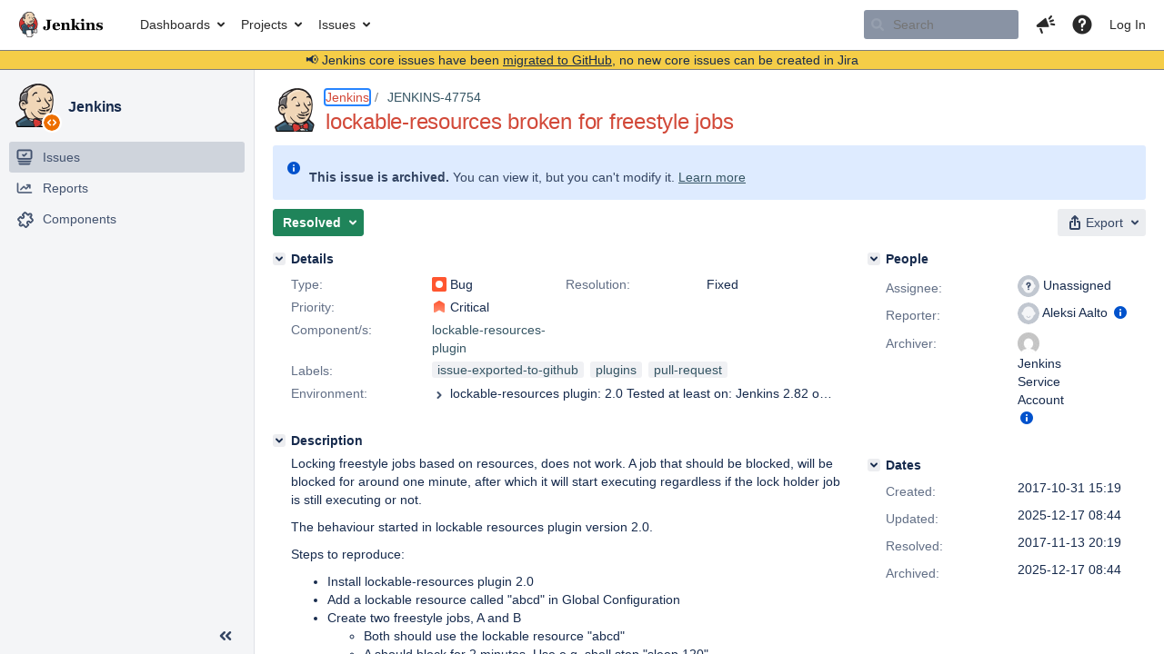

--- FILE ---
content_type: text/html;charset=UTF-8
request_url: https://issues.jenkins.io/browse/JENKINS-47754?focusedCommentId=319589&page=com.atlassian.jira.plugin.system.issuetabpanels:comment-tabpanel
body_size: 27861
content:


<h2 style="display:none;">[JENKINS-47754] lockable-resources broken for freestyle jobs</h2>


    














    <div class="tabwrap aui-tabs horizontal-tabs aui-tabs-disabled">
        <script>resourcePhaseCheckpoint.interaction.then(() => require('wrm/require')('wrc!commentPins'));</script><script>resourcePhaseCheckpoint.interaction.then(() => require('wrm/require')('wrc!commentPinsDiscovery'));</script>

        <ul role="tablist" id="issue-tabs" class="tabs-menu" aria-label="Activity">
                                
            
            <li class="menu-item "
                role="presentation"
                id="all-tabpanel"
                data-id="all-tabpanel"
                data-key="com.atlassian.jira.plugin.system.issuetabpanels:all-tabpanel"
                data-label="All"
                data-href="/browse/JENKINS-47754?page=com.atlassian.jira.plugin.system.issuetabpanels:all-tabpanel"
            >
                                    <a role="tab" aria-selected="false" aria-controls="all-tabpanel-tabpanel" id="all-tabpanel-link" href="/browse/JENKINS-47754?page=com.atlassian.jira.plugin.system.issuetabpanels:all-tabpanel" tabindex="-1" class="ajax-activity-content">All</a>
                            </li>
                                
            
            <li class="menu-item  active-tab active "
                role="presentation"
                id="comment-tabpanel"
                data-id="comment-tabpanel"
                data-key="com.atlassian.jira.plugin.system.issuetabpanels:comment-tabpanel"
                data-label="Comments"
                data-href="/browse/JENKINS-47754?page=com.atlassian.jira.plugin.system.issuetabpanels:comment-tabpanel"
            >
                                    <a role="tab" aria-controls="comment-tabpanel-tabpanel" id="comment-tabpanel-link" aria-selected="true" tabindex="0">Comments</a>
                            </li>
                                
            
            <li class="menu-item "
                role="presentation"
                id="changehistory-tabpanel"
                data-id="changehistory-tabpanel"
                data-key="com.atlassian.jira.plugin.system.issuetabpanels:changehistory-tabpanel"
                data-label="History"
                data-href="/browse/JENKINS-47754?page=com.atlassian.jira.plugin.system.issuetabpanels:changehistory-tabpanel"
            >
                                    <a role="tab" aria-selected="false" aria-controls="changehistory-tabpanel-tabpanel" id="changehistory-tabpanel-link" href="/browse/JENKINS-47754?page=com.atlassian.jira.plugin.system.issuetabpanels:changehistory-tabpanel" tabindex="-1" class="ajax-activity-content">History</a>
                            </li>
                                
            
            <li class="menu-item "
                role="presentation"
                id="activity-stream-issue-tab"
                data-id="activity-stream-issue-tab"
                data-key="com.atlassian.streams.streams-jira-plugin:activity-stream-issue-tab"
                data-label="Activity"
                data-href="/browse/JENKINS-47754?page=com.atlassian.streams.streams-jira-plugin:activity-stream-issue-tab"
            >
                                    <a role="tab" aria-selected="false" aria-controls="activity-stream-issue-tab-tabpanel" id="activity-stream-issue-tab-link" href="/browse/JENKINS-47754?page=com.atlassian.streams.streams-jira-plugin:activity-stream-issue-tab" tabindex="-1" class="ajax-activity-content">Activity</a>
                            </li>
                </ul>

                    <div class="sortwrap">
                                    <button id="sort-button" class="issue-activity-sort-link aui-button aui-button-compact aui-button-subtle ajax-activity-content" data-tab-sort data-ajax="/browse/JENKINS-47754?actionOrder=desc" data-order="desc" title="Reverse sort direction">
                        <span class="activity-tab-sort-label">Oldest first</span>
                        <span class="aui-icon activity-tab-sort-up"></span>
                    </button>
                            </div>
                        <div class="tabs-pane active-pane"></div>
    </div>
                                <div class="issuePanelWrapper" id="comment-tabpanel-tabpanel" tabindex="0" role="tabpanel" aria-labelledby="comment-tabpanel-link">
            <div class="issuePanelProgress"></div>
            <div class="issuePanelContainer" id="issue_actions_container">
                <div class="issuePanelHeaderContainer" id="issue_actions_header_container">
                    



<b>Pinned comments</b>
<br/>
<div class="issuePanelContainer" id="issue_pin_comments_container">
                



<div id="pinned-comment-498716" class="issue-data-block activity-comment twixi-block  expanded ">
    <div class="twixi-wrap verbose actionContainer">
        <div class="action-head">
            <h3>
                <button class="twixi icon-default aui-icon aui-icon-small aui-iconfont-expanded">
                    Collapse comment:         
    
    
    
    
            
            
                                                Pinned by         Jenkins Service Account
                                                    Jenkins Service Account added a comment - 2025-12-17 08:44     
                </button>
            </h3>
            <div class="action-details">        
    
    
    
    
            
            
                                                <div id="pinheader-498716">
                                                <p class="issue-comment-action"><span class='icon-default aui-icon aui-icon-small pin-icon' title='Pinned 2025-12-17 08:44'></span> Pinned by         



    <a class="user-hover user-avatar" rel="ircbot" id="commentauthor_${commentAction.comment.id}_pinnedby" href="/secure/ViewProfile.jspa?name=ircbot"><span class="aui-avatar aui-avatar-xsmall"><span class="aui-avatar-inner"><img src="https://www.gravatar.com/avatar/7bf9d0012015578bc38244c3e5828281?d=mm&amp;s=16" alt="" loading="lazy" /></span></span> Jenkins Service Account</a>
</p>
                    </div>
                                                    



    <a class="user-hover user-avatar" rel="ircbot" id="commentauthor_498716_verbose" href="/secure/ViewProfile.jspa?name=ircbot"><span class="aui-avatar aui-avatar-xsmall"><span class="aui-avatar-inner"><img src="https://www.gravatar.com/avatar/7bf9d0012015578bc38244c3e5828281?d=mm&amp;s=16" alt="" loading="lazy" /></span></span> Jenkins Service Account</a>
 added a comment  - <a href='/browse/JENKINS-47754?focusedId=498716&page=com.atlassian.jira.plugin.system.issuetabpanels:comment-tabpanel#comment-498716' class='commentdate_498716_verbose subText comment-created-date-link'><span
                class='date user-tz' title='2025-12-17 08:44'><time class='livestamp'
                                                                     datetime='2025-12-17T08:44:33+0000'>2025-12-17 08:44</time></span></a>       </div>
        </div>
        <div class="action-body flooded"><p>All issues for Jenkins have been migrated to <a href="https://github.com/jenkinsci/lockable-resources-plugin/issues/" class="external-link" target="_blank" rel="nofollow noopener">GitHub</a></p>

<p>Here is the link to this issue on GitHub: <a href="https://github.com/jenkinsci/lockable-resources-plugin/issues/895" class="external-link" target="_blank" rel="nofollow noopener">https://github.com/jenkinsci/lockable-resources-plugin/issues/895</a></p>

<p>To find related issues use this search: <a href="https://github.com/jenkinsci/lockable-resources-plugin/issues/?q=%22JENKINS-47754%22" class="external-link" target="_blank" rel="nofollow noopener">https://github.com/jenkinsci/lockable-resources-plugin/issues/?q=%22JENKINS-47754%22</a></p>

<p>For more details see the <a href="https://jenkins.io/redirect/core-components-jira-migration" class="external-link" target="_blank" rel="nofollow noopener">announcement</a></p>

<p>(<em>Note: this is an automated bulk comment</em>)</p> </div>
        <div class="action-links action-comment-actions">
                                        </div>
    </div>
    <div class="twixi-wrap concise actionContainer">
        <div class="action-head">
            <h3>
                <button class="twixi icon-default aui-icon aui-icon-small aui-iconfont-collapsed">
                    Expand comment:         
    
    
    
    
            
            
                                                Pinned by         Jenkins Service Account
                                                    Jenkins Service Account added a comment - 2025-12-17 08:44     
                </button>
            </h3>
            <div class="action-details flooded">
                        
    
    
    
    
            
            
                            <span id="collapsed-pinheader-498716">
                    <span class='icon-default aui-icon aui-icon-small pin-icon' title='Pinned 2025-12-17 08:44'></span>
                </span>
                                    



    <a class="user-hover user-avatar" rel="ircbot" id="commentauthor_498716_concise" href="/secure/ViewProfile.jspa?name=ircbot"><span class="aui-avatar aui-avatar-xsmall"><span class="aui-avatar-inner"><img src="https://www.gravatar.com/avatar/7bf9d0012015578bc38244c3e5828281?d=mm&amp;s=16" alt="" loading="lazy" /></span></span> Jenkins Service Account</a>
 added a comment  - <a href='/browse/JENKINS-47754?focusedId=498716&page=com.atlassian.jira.plugin.system.issuetabpanels:comment-tabpanel#comment-498716' class='commentdate_498716_concise subText comment-created-date-link'><span
                class='date user-tz' title='2025-12-17 08:44'><time class='livestamp'
                                                                     datetime='2025-12-17T08:44:33+0000'>2025-12-17 08:44</time></span></a>                         All issues for Jenkins have been migrated to  GitHub  

 Here is the link to this issue on GitHub:  https://github.com/jenkinsci/lockable-resources-plugin/issues/895  

 To find related issues use this search:  https://github.com/jenkinsci/lockable-resources-plugin/issues/?q=%22JENKINS-47754%22  

 For more details see the  announcement  

 ( Note: this is an automated bulk comment )              </div>
        </div>
    </div>
</div>
         </div>
<br/>
<b>All comments</b>
<br/>

                </div>
                                                            



<div id="comment-318567" class="issue-data-block activity-comment twixi-block  expanded ">
    <div class="twixi-wrap verbose actionContainer">
        <div class="action-head">
            <h3>
                <button class="twixi icon-default aui-icon aui-icon-small aui-iconfont-expanded">
                    Collapse comment:         
    
    
    
    
                            Aleksi Aalto added a comment - 2017-10-31 23:38     
                </button>
            </h3>
            <div class="action-details">        
    
    
    
    
                            



    <a class="user-hover user-avatar" rel="aga" id="commentauthor_318567_verbose" href="/secure/ViewProfile.jspa?name=aga"><span class="aui-avatar aui-avatar-xsmall"><span class="aui-avatar-inner"><img src="https://issues.jenkins.io/secure/useravatar?size=xsmall&amp;avatarId=10292" alt="" loading="lazy" /></span></span> Aleksi Aalto</a>
 added a comment  - <a href='/browse/JENKINS-47754?focusedId=318567&page=com.atlassian.jira.plugin.system.issuetabpanels:comment-tabpanel#comment-318567' class='commentdate_318567_verbose subText comment-created-date-link'><span
                class='date user-tz' title='2017-10-31 23:38'><time class='livestamp'
                                                                     datetime='2017-10-31T23:38:50+0000'>2017-10-31 23:38</time></span></a>       </div>
        </div>
        <div class="action-body flooded"><p>Fix PR: <a href="https://github.com/jenkinsci/lockable-resources-plugin/pull/80" class="external-link" target="_blank" rel="nofollow noopener">https://github.com/jenkinsci/lockable-resources-plugin/pull/80</a></p> </div>
        <div class="action-links action-comment-actions">
                                        </div>
    </div>
    <div class="twixi-wrap concise actionContainer">
        <div class="action-head">
            <h3>
                <button class="twixi icon-default aui-icon aui-icon-small aui-iconfont-collapsed">
                    Expand comment:         
    
    
    
    
                            Aleksi Aalto added a comment - 2017-10-31 23:38     
                </button>
            </h3>
            <div class="action-details flooded">
                        
    
    
    
    
                            



    <a class="user-hover user-avatar" rel="aga" id="commentauthor_318567_concise" href="/secure/ViewProfile.jspa?name=aga"><span class="aui-avatar aui-avatar-xsmall"><span class="aui-avatar-inner"><img src="https://issues.jenkins.io/secure/useravatar?size=xsmall&amp;avatarId=10292" alt="" loading="lazy" /></span></span> Aleksi Aalto</a>
 added a comment  - <a href='/browse/JENKINS-47754?focusedId=318567&page=com.atlassian.jira.plugin.system.issuetabpanels:comment-tabpanel#comment-318567' class='commentdate_318567_concise subText comment-created-date-link'><span
                class='date user-tz' title='2017-10-31 23:38'><time class='livestamp'
                                                                     datetime='2017-10-31T23:38:50+0000'>2017-10-31 23:38</time></span></a>                         Fix PR:  https://github.com/jenkinsci/lockable-resources-plugin/pull/80               </div>
        </div>
    </div>
</div>
                                             



<div id="comment-319587" class="issue-data-block activity-comment twixi-block  expanded ">
    <div class="twixi-wrap verbose actionContainer">
        <div class="action-head">
            <h3>
                <button class="twixi icon-default aui-icon aui-icon-small aui-iconfont-expanded">
                    Collapse comment:         
    
    
    
    
                            SCM/JIRA link daemon added a comment - 2017-11-13 20:18     
                </button>
            </h3>
            <div class="action-details">        
    
    
    
    
                            



    <a class="user-hover user-avatar" rel="scm_issue_link" id="commentauthor_319587_verbose" href="/secure/ViewProfile.jspa?name=scm_issue_link"><span class="aui-avatar aui-avatar-xsmall"><span class="aui-avatar-inner"><img src="https://issues.jenkins.io/secure/useravatar?size=xsmall&amp;avatarId=10292" alt="" loading="lazy" /></span></span> SCM/JIRA link daemon</a>
 added a comment  - <a href='/browse/JENKINS-47754?focusedId=319587&page=com.atlassian.jira.plugin.system.issuetabpanels:comment-tabpanel#comment-319587' class='commentdate_319587_verbose subText comment-created-date-link'><span
                class='date user-tz' title='2017-11-13 20:18'><time class='livestamp'
                                                                     datetime='2017-11-13T20:18:00+0000'>2017-11-13 20:18</time></span></a>       </div>
        </div>
        <div class="action-body flooded"><p>Code changed in jenkins<br/>
User: Aleksi Aalto<br/>
Path:<br/>
 src/main/java/org/jenkins/plugins/lockableresources/LockableResourcesManager.java<br/>
 src/main/java/org/jenkins/plugins/lockableresources/queue/LockableResourcesQueueTaskDispatcher.java<br/>
<a href="http://jenkins-ci.org/commit/lockable-resources-plugin/c20d996d8534470070fb9189646ff55b903ec6f6" class="external-link" target="_blank" rel="nofollow noopener">http://jenkins-ci.org/commit/lockable-resources-plugin/c20d996d8534470070fb9189646ff55b903ec6f6</a><br/>
Log:<br/>
  Fix locking for freestyle jobs</p>

<p>Freestyle jobs did not hold the resource locks properly,<br/>
as they did not record the queueProjectName to the queue.<br/>
Any blocked jobs would give up waiting after QUEUE_TIMEOUT<br/>
seconds in the queue, even if there was a job blocking.</p>

<p>Fixes: <a href="https://issues.jenkins.io/browse/JENKINS-47754" title="lockable-resources broken for freestyle jobs" class="issue-link" data-issue-key="JENKINS-47754"><del>JENKINS-47754</del></a></p>

 </div>
        <div class="action-links action-comment-actions">
                                        </div>
    </div>
    <div class="twixi-wrap concise actionContainer">
        <div class="action-head">
            <h3>
                <button class="twixi icon-default aui-icon aui-icon-small aui-iconfont-collapsed">
                    Expand comment:         
    
    
    
    
                            SCM/JIRA link daemon added a comment - 2017-11-13 20:18     
                </button>
            </h3>
            <div class="action-details flooded">
                        
    
    
    
    
                            



    <a class="user-hover user-avatar" rel="scm_issue_link" id="commentauthor_319587_concise" href="/secure/ViewProfile.jspa?name=scm_issue_link"><span class="aui-avatar aui-avatar-xsmall"><span class="aui-avatar-inner"><img src="https://issues.jenkins.io/secure/useravatar?size=xsmall&amp;avatarId=10292" alt="" loading="lazy" /></span></span> SCM/JIRA link daemon</a>
 added a comment  - <a href='/browse/JENKINS-47754?focusedId=319587&page=com.atlassian.jira.plugin.system.issuetabpanels:comment-tabpanel#comment-319587' class='commentdate_319587_concise subText comment-created-date-link'><span
                class='date user-tz' title='2017-11-13 20:18'><time class='livestamp'
                                                                     datetime='2017-11-13T20:18:00+0000'>2017-11-13 20:18</time></span></a>                         Code changed in jenkins 
User: Aleksi Aalto 
Path: 
 src/main/java/org/jenkins/plugins/lockableresources/LockableResourcesManager.java 
 src/main/java/org/jenkins/plugins/lockableresources/queue/LockableResourcesQueueTaskDispatcher.java 
 http://jenkins-ci.org/commit/lockable-resources-plugin/c20d996d8534470070fb9189646ff55b903ec6f6  
Log: 
  Fix locking for freestyle jobs 

 Freestyle jobs did not hold the resource locks properly, 
as they did not record the queueProjectName to the queue. 
Any blocked jobs would give up waiting after QUEUE_TIMEOUT 
seconds in the queue, even if there was a job blocking. 

 Fixes:   JENKINS-47754   

             </div>
        </div>
    </div>
</div>
                                             



<div id="comment-319589" class="issue-data-block activity-comment twixi-block  expanded focused ">
    <div class="twixi-wrap verbose actionContainer">
        <div class="action-head">
            <h3>
                <button class="twixi icon-default aui-icon aui-icon-small aui-iconfont-expanded">
                    Collapse comment:         
    
    
                                            
    
    
                            Andrew Bayer added a comment - 2017-11-13 20:19, Edited by Andrew Bayer - 2017-11-13 20:21     
                </button>
            </h3>
            <div class="action-details">        
    
    
                                            
    
    
                            



    <a class="user-hover user-avatar" rel="abayer" id="commentauthor_319589_verbose" href="/secure/ViewProfile.jspa?name=abayer"><span class="aui-avatar aui-avatar-xsmall"><span class="aui-avatar-inner"><img src="https://issues.jenkins.io/secure/useravatar?size=xsmall&amp;avatarId=10292" alt="" loading="lazy" /></span></span> Andrew Bayer</a>
 added a comment  - <a href='/browse/JENKINS-47754?focusedId=319589&page=com.atlassian.jira.plugin.system.issuetabpanels:comment-tabpanel#comment-319589' class='commentdate_319589_verbose subText comment-created-date-link'><span
                class='date user-tz' title='2017-11-13 20:19'><time class='livestamp'
                                                                     datetime='2017-11-13T20:19:36+0000'>2017-11-13 20:19</time></span></a>   - <span class="subText update-info" title="Andrew Bayer - 2017-11-13 20:21">edited</span>      </div>
        </div>
        <div class="action-body flooded"><p>Merged, releasing now as 2.1</p> </div>
        <div class="action-links action-comment-actions">
                                        </div>
    </div>
    <div class="twixi-wrap concise actionContainer">
        <div class="action-head">
            <h3>
                <button class="twixi icon-default aui-icon aui-icon-small aui-iconfont-collapsed">
                    Expand comment:         
    
    
                                            
    
    
                            Andrew Bayer added a comment - 2017-11-13 20:19, Edited by Andrew Bayer - 2017-11-13 20:21     
                </button>
            </h3>
            <div class="action-details flooded">
                        
    
    
                                            
    
    
                            



    <a class="user-hover user-avatar" rel="abayer" id="commentauthor_319589_concise" href="/secure/ViewProfile.jspa?name=abayer"><span class="aui-avatar aui-avatar-xsmall"><span class="aui-avatar-inner"><img src="https://issues.jenkins.io/secure/useravatar?size=xsmall&amp;avatarId=10292" alt="" loading="lazy" /></span></span> Andrew Bayer</a>
 added a comment  - <a href='/browse/JENKINS-47754?focusedId=319589&page=com.atlassian.jira.plugin.system.issuetabpanels:comment-tabpanel#comment-319589' class='commentdate_319589_concise subText comment-created-date-link'><span
                class='date user-tz' title='2017-11-13 20:19'><time class='livestamp'
                                                                     datetime='2017-11-13T20:19:36+0000'>2017-11-13 20:19</time></span></a>   - <span class="subText update-info" title="Andrew Bayer - 2017-11-13 20:21">edited</span>                        Merged, releasing now as 2.1              </div>
        </div>
    </div>
</div>
                                             



<div id="comment-498716" class="issue-data-block activity-comment twixi-block  expanded ">
    <div class="twixi-wrap verbose actionContainer">
        <div class="action-head">
            <h3>
                <button class="twixi icon-default aui-icon aui-icon-small aui-iconfont-expanded">
                    Collapse comment:         
    
    
    
    
            
            
                                                Pinned by         Jenkins Service Account
                                                    Jenkins Service Account added a comment - 2025-12-17 08:44     
                </button>
            </h3>
            <div class="action-details">        
    
    
    
    
            
            
                                                <div id="pinheader-498716">
                                                <p class="issue-comment-action"><span class='icon-default aui-icon aui-icon-small pin-icon' title='Pinned 2025-12-17 08:44'></span> Pinned by         



    <a class="user-hover user-avatar" rel="ircbot" id="commentauthor_${commentAction.comment.id}_pinnedby" href="/secure/ViewProfile.jspa?name=ircbot"><span class="aui-avatar aui-avatar-xsmall"><span class="aui-avatar-inner"><img src="https://www.gravatar.com/avatar/7bf9d0012015578bc38244c3e5828281?d=mm&amp;s=16" alt="" loading="lazy" /></span></span> Jenkins Service Account</a>
</p>
                    </div>
                                                    



    <a class="user-hover user-avatar" rel="ircbot" id="commentauthor_498716_verbose" href="/secure/ViewProfile.jspa?name=ircbot"><span class="aui-avatar aui-avatar-xsmall"><span class="aui-avatar-inner"><img src="https://www.gravatar.com/avatar/7bf9d0012015578bc38244c3e5828281?d=mm&amp;s=16" alt="" loading="lazy" /></span></span> Jenkins Service Account</a>
 added a comment  - <a href='/browse/JENKINS-47754?focusedId=498716&page=com.atlassian.jira.plugin.system.issuetabpanels:comment-tabpanel#comment-498716' class='commentdate_498716_verbose subText comment-created-date-link'><span
                class='date user-tz' title='2025-12-17 08:44'><time class='livestamp'
                                                                     datetime='2025-12-17T08:44:33+0000'>2025-12-17 08:44</time></span></a>       </div>
        </div>
        <div class="action-body flooded"><p>All issues for Jenkins have been migrated to <a href="https://github.com/jenkinsci/lockable-resources-plugin/issues/" class="external-link" target="_blank" rel="nofollow noopener">GitHub</a></p>

<p>Here is the link to this issue on GitHub: <a href="https://github.com/jenkinsci/lockable-resources-plugin/issues/895" class="external-link" target="_blank" rel="nofollow noopener">https://github.com/jenkinsci/lockable-resources-plugin/issues/895</a></p>

<p>To find related issues use this search: <a href="https://github.com/jenkinsci/lockable-resources-plugin/issues/?q=%22JENKINS-47754%22" class="external-link" target="_blank" rel="nofollow noopener">https://github.com/jenkinsci/lockable-resources-plugin/issues/?q=%22JENKINS-47754%22</a></p>

<p>For more details see the <a href="https://jenkins.io/redirect/core-components-jira-migration" class="external-link" target="_blank" rel="nofollow noopener">announcement</a></p>

<p>(<em>Note: this is an automated bulk comment</em>)</p> </div>
        <div class="action-links action-comment-actions">
                                        </div>
    </div>
    <div class="twixi-wrap concise actionContainer">
        <div class="action-head">
            <h3>
                <button class="twixi icon-default aui-icon aui-icon-small aui-iconfont-collapsed">
                    Expand comment:         
    
    
    
    
            
            
                                                Pinned by         Jenkins Service Account
                                                    Jenkins Service Account added a comment - 2025-12-17 08:44     
                </button>
            </h3>
            <div class="action-details flooded">
                        
    
    
    
    
            
            
                            <span id="collapsed-pinheader-498716">
                    <span class='icon-default aui-icon aui-icon-small pin-icon' title='Pinned 2025-12-17 08:44'></span>
                </span>
                                    



    <a class="user-hover user-avatar" rel="ircbot" id="commentauthor_498716_concise" href="/secure/ViewProfile.jspa?name=ircbot"><span class="aui-avatar aui-avatar-xsmall"><span class="aui-avatar-inner"><img src="https://www.gravatar.com/avatar/7bf9d0012015578bc38244c3e5828281?d=mm&amp;s=16" alt="" loading="lazy" /></span></span> Jenkins Service Account</a>
 added a comment  - <a href='/browse/JENKINS-47754?focusedId=498716&page=com.atlassian.jira.plugin.system.issuetabpanels:comment-tabpanel#comment-498716' class='commentdate_498716_concise subText comment-created-date-link'><span
                class='date user-tz' title='2025-12-17 08:44'><time class='livestamp'
                                                                     datetime='2025-12-17T08:44:33+0000'>2025-12-17 08:44</time></span></a>                         All issues for Jenkins have been migrated to  GitHub  

 Here is the link to this issue on GitHub:  https://github.com/jenkinsci/lockable-resources-plugin/issues/895  

 To find related issues use this search:  https://github.com/jenkinsci/lockable-resources-plugin/issues/?q=%22JENKINS-47754%22  

 For more details see the  announcement  

 ( Note: this is an automated bulk comment )              </div>
        </div>
    </div>
</div>
                                                 </div>
        </div>
                                    

--- FILE ---
content_type: application/javascript;charset=UTF-8
request_url: https://issues.jenkins.io/s/d41d8cd98f00b204e9800998ecf8427e-CDN/mektj2/10030013/pqds97/10.3.13/_/download/resources/com.atlassian.jira.plugins.jira-editor-plugin:tinymce/tinymce.js?batch=false
body_size: 413147
content:
!function(){"use strict";var e=function(e){if(null===e)return"null";if(void 0===e)return"undefined";var t=typeof e;return"object"===t&&(Array.prototype.isPrototypeOf(e)||e.constructor&&"Array"===e.constructor.name)?"array":"object"===t&&(String.prototype.isPrototypeOf(e)||e.constructor&&"String"===e.constructor.name)?"string":t},t=function(e){return{eq:e}},n=t((function(e,t){return e===t})),r=function(e){return t((function(t,n){if(t.length!==n.length)return!1;for(var r=t.length,o=0;o<r;o++)if(!e.eq(t[o],n[o]))return!1;return!0}))},o=function(e,n){return function(e,n){return t((function(t,r){return e.eq(n(t),n(r))}))}(r(e),(function(e){return function(e,t){return Array.prototype.slice.call(e).sort(t)}(e,n)}))},i=function(e){return t((function(t,r){var i=Object.keys(t),a=Object.keys(r);if(!o(n).eq(i,a))return!1;for(var u=i.length,c=0;c<u;c++){var f=i[c];if(!e.eq(t[f],r[f]))return!1}return!0}))},a=t((function(t,n){if(t===n)return!0;var o=e(t);return o===e(n)&&(function(e){return-1!==["undefined","boolean","number","string","function","xml","null"].indexOf(e)}(o)?t===n:"array"===o?r(a).eq(t,n):"object"===o&&i(a).eq(t,n))})),u=function(e){return function(t){return(r=typeof(n=t),null===n?"null":"object"===r&&(Array.prototype.isPrototypeOf(n)||n.constructor&&"Array"===n.constructor.name)?"array":"object"===r&&(String.prototype.isPrototypeOf(n)||n.constructor&&"String"===n.constructor.name)?"string":r)===e;var n,r}},c=function(e){return function(t){return typeof t===e}},f=function(e){return function(t){return e===t}},s=u("string"),l=u("object"),d=u("array"),m=f(null),g=c("boolean"),p=f(void 0),h=function(e){return null==e},v=function(e){return!h(e)},b=c("function"),y=c("number"),C=function(){},w=function(e,t){return function(){for(var n=[],r=0;r<arguments.length;r++)n[r]=arguments[r];return e(t.apply(null,n))}},x=function(e,t){return function(n){return e(t(n))}},S=function(e){return function(){return e}},N=function(e){return e},k=function(e,t){return e===t};function E(e){for(var t=[],n=1;n<arguments.length;n++)t[n-1]=arguments[n];return function(){for(var n=[],r=0;r<arguments.length;r++)n[r]=arguments[r];var o=t.concat(n);return e.apply(null,o)}}var _=function(e){return function(t){return!e(t)}},R=function(e){return e()},A=function(e){e()},D=S(!1),T=S(!0),O=function(){return B},B=function(){var e=function(e){return e()},t=N;return{fold:function(e,t){return e()},isSome:D,isNone:T,getOr:t,getOrThunk:e,getOrDie:function(e){throw new Error(e||"error: getOrDie called on none.")},getOrNull:S(null),getOrUndefined:S(void 0),or:t,orThunk:e,map:O,each:C,bind:O,exists:D,forall:T,filter:function(){return O()},toArray:function(){return[]},toString:S("none()")}}(),P=function(e){var t=S(e),n=function(){return o},r=function(t){return t(e)},o={fold:function(t,n){return n(e)},isSome:T,isNone:D,getOr:t,getOrThunk:t,getOrDie:t,getOrNull:t,getOrUndefined:t,or:n,orThunk:n,map:function(t){return P(t(e))},each:function(t){t(e)},bind:r,exists:r,forall:r,filter:function(t){return t(e)?o:B},toArray:function(){return[e]},toString:function(){return"some("+e+")"}};return o},L={some:P,none:O,from:function(e){return null==e?B:P(e)}},I=Array.prototype.slice,M=Array.prototype.indexOf,F=Array.prototype.push,U=function(e,t){return M.call(e,t)},z=function(e,t){return U(e,t)>-1},H=function(e,t){for(var n=0,r=e.length;n<r;n++){if(t(e[n],n))return!0}return!1},j=function(e,t){for(var n=e.length,r=new Array(n),o=0;o<n;o++){var i=e[o];r[o]=t(i,o)}return r},V=function(e,t){for(var n=0,r=e.length;n<r;n++){t(e[n],n)}},q=function(e,t){for(var n=e.length-1;n>=0;n--){t(e[n],n)}},$=function(e,t){for(var n=[],r=[],o=0,i=e.length;o<i;o++){var a=e[o];(t(a,o)?n:r).push(a)}return{pass:n,fail:r}},W=function(e,t){for(var n=[],r=0,o=e.length;r<o;r++){var i=e[r];t(i,r)&&n.push(i)}return n},K=function(e,t,n){q(e,(function(e,r){n=t(n,e,r)}));return n},X=function(e,t,n){V(e,(function(e,r){n=t(n,e,r)}));return n},Y=function(e,t,n){for(var r=0,o=e.length;r<o;r++){var i=e[r];if(t(i,r))return L.some(i);if(n(i,r))break}return L.none()},G=function(e,t){return Y(e,t,D)},J=function(e,t){for(var n=0,r=e.length;n<r;n++){if(t(e[n],n))return L.some(n)}return L.none()},Q=function(e,t){return function(e){for(var t=[],n=0,r=e.length;n<r;++n){if(!d(e[n]))throw new Error("Arr.flatten item "+n+" was not an array, input: "+e);F.apply(t,e[n])}return t}(j(e,t))},Z=function(e,t){for(var n=0,r=e.length;n<r;++n){if(!0!==t(e[n],n))return!1}return!0},ee=function(e){var t=I.call(e,0);t.reverse();return t},te=function(e,t){return W(e,(function(e){return!z(t,e)}))},ne=function(e,t){var n=I.call(e,0);n.sort(t);return n},re=function(e,t){return t>=0&&t<e.length?L.some(e[t]):L.none()},oe=function(e){return re(e,0)},ie=function(e){return re(e,e.length-1)},ae=b(Array.from)?Array.from:function(e){return I.call(e)},ue=function(e,t){for(var n=0;n<e.length;n++){var r=t(e[n],n);if(r.isSome())return r}return L.none()},ce=Object.keys,fe=Object.hasOwnProperty,se=function(e,t){for(var n=ce(e),r=0,o=n.length;r<o;r++){var i=n[r];t(e[i],i)}},le=function(e,t){return de(e,(function(e,n){return{k:n,v:t(e,n)}}))},de=function(e,t){var n={};se(e,(function(e,r){var o=t(e,r);n[o.k]=o.v}));return n},me=function(e){return function(t,n){e[n]=t}},ge=function(e,t,n,r){se(e,(function(e,o){(t(e,o)?n:r)(e,o)}));return{}},pe=function(e,t){var n={};ge(e,t,me(n),C);return n},he=function(e){return function(e,t){var n=[];se(e,(function(e,r){n.push(t(e,r))}));return n}(e,N)},ve=function(e,t){return be(e,t)?L.from(e[t]):L.none()},be=function(e,t){return fe.call(e,t)},ye=function(e,t){return be(e,t)&&void 0!==e[t]&&null!==e[t]},Ce=Array.isArray,we=function(e,t,n){var r,o;if(!e)return!1;n=n||e;if(void 0!==e.length){for(r=0,o=e.length;r<o;r++)if(!1===t.call(n,e[r],r,e))return!1}else for(r in e)if(be(e,r)&&!1===t.call(n,e[r],r,e))return!1;return!0},xe=function(e,t){var n=[];we(e,(function(r,o){n.push(t(r,o,e))}));return n},Se=function(e,t){var n=[];we(e,(function(r,o){t&&!t(r,o,e)||n.push(r)}));return n},Ne=function(e,t){if(e)for(var n=0,r=e.length;n<r;n++)if(e[n]===t)return n;return-1},ke=function(e,t,n,r){for(var o=p(n)?e[0]:n,i=0;i<e.length;i++)o=t.call(r,o,e[i],i);return o},Ee=function(e,t,n){var r,o;for(r=0,o=e.length;r<o;r++)if(t.call(n,e[r],r,e))return r;return-1},_e=function(e){return e[e.length-1]},Re=function(){Re=Object.assign||function(e){for(var t,n=1,r=arguments.length;n<r;n++){t=arguments[n];for(var o in t)Object.prototype.hasOwnProperty.call(t,o)&&(e[o]=t[o])}return e};return Re.apply(this,arguments)};function Ae(e,t,n){if(n||2===arguments.length)for(var r,o=0,i=t.length;o<i;o++)if(r||!(o in t)){r||(r=Array.prototype.slice.call(t,0,o));r[o]=t[o]}return e.concat(r||Array.prototype.slice.call(t))}var De=function(e){var t,n=!1;return function(){for(var r=[],o=0;o<arguments.length;o++)r[o]=arguments[o];if(!n){n=!0;t=e.apply(null,r)}return t}},Te=function(){return Oe(0,0)},Oe=function(e,t){return{major:e,minor:t}},Be={nu:Oe,detect:function(e,t){var n=String(t).toLowerCase();return 0===e.length?Te():function(e,t){var n=function(e,t){for(var n=0;n<e.length;n++){var r=e[n];if(r.test(t))return r}}(e,t);if(!n)return{major:0,minor:0};var r=function(e){return Number(t.replace(n,"$"+e))};return Oe(r(1),r(2))}(e,n)},unknown:Te},Pe=function(e,t){var n=String(t).toLowerCase();return G(e,(function(e){return e.search(n)}))},Le=function(e,t){return-1!==e.indexOf(t)},Ie=function(e,t){return function(e,t,n){return""===t||e.length>=t.length&&e.substr(n,n+t.length)===t}(e,t,0)},Me=function(e){return function(t){return t.replace(e,"")}},Fe=Me(/^\s+|\s+$/g),Ue=Me(/^\s+/g),ze=Me(/\s+$/g),He=function(e){return e.length>0},je=function(e){return!He(e)},Ve=/.*?version\/\ ?([0-9]+)\.([0-9]+).*/,qe=function(e){return function(t){return Le(t,e)}},$e=[{name:"Edge",versionRegexes:[/.*?edge\/ ?([0-9]+)\.([0-9]+)$/],search:function(e){return Le(e,"edge/")&&Le(e,"chrome")&&Le(e,"safari")&&Le(e,"applewebkit")}},{name:"Chrome",brand:"Chromium",versionRegexes:[/.*?chrome\/([0-9]+)\.([0-9]+).*/,Ve],search:function(e){return Le(e,"chrome")&&!Le(e,"chromeframe")}},{name:"IE",versionRegexes:[/.*?msie\ ?([0-9]+)\.([0-9]+).*/,/.*?rv:([0-9]+)\.([0-9]+).*/],search:function(e){return Le(e,"msie")||Le(e,"trident")}},{name:"Opera",versionRegexes:[Ve,/.*?opera\/([0-9]+)\.([0-9]+).*/],search:qe("opera")},{name:"Firefox",versionRegexes:[/.*?firefox\/\ ?([0-9]+)\.([0-9]+).*/],search:qe("firefox")},{name:"Safari",versionRegexes:[Ve,/.*?cpu os ([0-9]+)_([0-9]+).*/],search:function(e){return(Le(e,"safari")||Le(e,"mobile/"))&&Le(e,"applewebkit")}}],We=[{name:"Windows",search:qe("win"),versionRegexes:[/.*?windows\ nt\ ?([0-9]+)\.([0-9]+).*/]},{name:"iOS",search:function(e){return Le(e,"iphone")||Le(e,"ipad")},versionRegexes:[/.*?version\/\ ?([0-9]+)\.([0-9]+).*/,/.*cpu os ([0-9]+)_([0-9]+).*/,/.*cpu iphone os ([0-9]+)_([0-9]+).*/]},{name:"Android",search:qe("android"),versionRegexes:[/.*?android\ ?([0-9]+)\.([0-9]+).*/]},{name:"OSX",search:qe("mac os x"),versionRegexes:[/.*?mac\ os\ x\ ?([0-9]+)_([0-9]+).*/]},{name:"Linux",search:qe("linux"),versionRegexes:[]},{name:"Solaris",search:qe("sunos"),versionRegexes:[]},{name:"FreeBSD",search:qe("freebsd"),versionRegexes:[]},{name:"ChromeOS",search:qe("cros"),versionRegexes:[/.*?chrome\/([0-9]+)\.([0-9]+).*/]}],Ke={browsers:S($e),oses:S(We)},Xe="Edge",Ye="Chrome",Ge="Opera",Je="Firefox",Qe="Safari",Ze=function(e){var t=e.current,n=e.version,r=function(e){return function(){return t===e}};return{current:t,version:n,isEdge:r(Xe),isChrome:r(Ye),isIE:r("IE"),isOpera:r(Ge),isFirefox:r(Je),isSafari:r(Qe)}},et={unknown:function(){return Ze({current:void 0,version:Be.unknown()})},nu:Ze,edge:S(Xe),chrome:S(Ye),ie:S("IE"),opera:S(Ge),firefox:S(Je),safari:S(Qe)},tt="Windows",nt="Android",rt="Linux",ot="Solaris",it="FreeBSD",at="ChromeOS",ut=function(e){var t=e.current,n=e.version,r=function(e){return function(){return t===e}};return{current:t,version:n,isWindows:r(tt),isiOS:r("iOS"),isAndroid:r(nt),isOSX:r("OSX"),isLinux:r(rt),isSolaris:r(ot),isFreeBSD:r(it),isChromeOS:r(at)}},ct={unknown:function(){return ut({current:void 0,version:Be.unknown()})},nu:ut,windows:S(tt),ios:S("iOS"),android:S(nt),linux:S(rt),osx:S("OSX"),solaris:S(ot),freebsd:S(it),chromeos:S(at)},ft=function(e,t,n){var r=Ke.browsers(),o=Ke.oses(),i=t.bind((function(e){return function(e,t){return ue(t.brands,(function(t){var n=t.brand.toLowerCase();return G(e,(function(e){var t;return n===(null===(t=e.brand)||void 0===t?void 0:t.toLowerCase())})).map((function(e){return{current:e.name,version:Be.nu(parseInt(t.version,10),0)}}))}))}(r,e)})).orThunk((function(){return function(e,t){return Pe(e,t).map((function(e){var n=Be.detect(e.versionRegexes,t);return{current:e.name,version:n}}))}(r,e)})).fold(et.unknown,et.nu),a=function(e,t){return Pe(e,t).map((function(e){var n=Be.detect(e.versionRegexes,t);return{current:e.name,version:n}}))}(o,e).fold(ct.unknown,ct.nu),u=function(e,t,n,r){var o=e.isiOS()&&!0===/ipad/i.test(n),i=e.isiOS()&&!o,a=e.isiOS()||e.isAndroid(),u=a||r("(pointer:coarse)"),c=o||!i&&a&&r("(min-device-width:768px)"),f=i||a&&!c,s=t.isSafari()&&e.isiOS()&&!1===/safari/i.test(n),l=!f&&!c&&!s;return{isiPad:S(o),isiPhone:S(i),isTablet:S(c),isPhone:S(f),isTouch:S(u),isAndroid:e.isAndroid,isiOS:e.isiOS,isWebView:S(s),isDesktop:S(l)}}(a,i,e,n);return{browser:i,os:a,deviceType:u}},st=function(e){return window.matchMedia(e).matches},lt=De((function(){return ft(navigator.userAgent,L.from(navigator.userAgentData),st)})),dt=function(){return lt()},mt=navigator.userAgent,gt=dt(),pt=gt.browser,ht=gt.os,vt=gt.deviceType,bt=/WebKit/.test(mt)&&!pt.isEdge(),yt="FormData"in window&&"FileReader"in window&&"URL"in window&&!!URL.createObjectURL,Ct=-1!==mt.indexOf("Windows Phone"),wt={opera:pt.isOpera(),webkit:bt,ie:!(!pt.isIE()&&!pt.isEdge())&&pt.version.major,gecko:pt.isFirefox(),mac:ht.isOSX()||ht.isiOS(),iOS:vt.isiPad()||vt.isiPhone(),android:ht.isAndroid(),contentEditable:!0,transparentSrc:"[data-uri]",caretAfter:!0,range:window.getSelection&&"Range"in window,documentMode:pt.isIE()?document.documentMode||7:10,fileApi:yt,ceFalse:!0,cacheSuffix:null,container:null,experimentalShadowDom:!1,canHaveCSP:!pt.isIE(),desktop:vt.isDesktop(),windowsPhone:Ct,browser:{current:pt.current,version:pt.version,isChrome:pt.isChrome,isEdge:pt.isEdge,isFirefox:pt.isFirefox,isIE:pt.isIE,isOpera:pt.isOpera,isSafari:pt.isSafari},os:{current:ht.current,version:ht.version,isAndroid:ht.isAndroid,isChromeOS:ht.isChromeOS,isFreeBSD:ht.isFreeBSD,isiOS:ht.isiOS,isLinux:ht.isLinux,isOSX:ht.isOSX,isSolaris:ht.isSolaris,isWindows:ht.isWindows},deviceType:{isDesktop:vt.isDesktop,isiPad:vt.isiPad,isiPhone:vt.isiPhone,isPhone:vt.isPhone,isTablet:vt.isTablet,isTouch:vt.isTouch,isWebView:vt.isWebView}},xt=/^\s*|\s*$/g,St=function(e){return null==e?"":(""+e).replace(xt,"")},Nt=function(e,t){return t?!("array"!==t||!Ce(e))||typeof e===t:void 0!==e},kt=function(e,t,n,r){r=r||this;if(e){n&&(e=e[n]);we(e,(function(e,o){if(!1===t.call(r,e,o,n))return!1;kt(e,t,n,r)}))}},Et={trim:St,isArray:Ce,is:Nt,toArray:function(e){if(Ce(e))return e;for(var t=[],n=0,r=e.length;n<r;n++)t[n]=e[n];return t},makeMap:function(e,t,n){var r;t=t||",";"string"==typeof(e=e||[])&&(e=e.split(t));n=n||{};r=e.length;for(;r--;)n[e[r]]={};return n},each:we,map:xe,grep:Se,inArray:Ne,hasOwn:be,extend:function(e){for(var t=[],n=1;n<arguments.length;n++)t[n-1]=arguments[n];for(var r=0;r<t.length;r++){var o=t[r];for(var i in o)if(be(o,i)){var a=o[i];void 0!==a&&(e[i]=a)}}return e},create:function(e,t,n){var r,o,i,a=this,u=0,c=(e=/^((static) )?([\w.]+)(:([\w.]+))?/.exec(e))[3].match(/(^|\.)(\w+)$/i)[2],f=a.createNS(e[3].replace(/\.\w+$/,""),n);if(!f[c])if("static"!==e[2]){if(!t[c]){t[c]=function(){};u=1}f[c]=t[c];a.extend(f[c].prototype,t);if(e[5]){r=a.resolve(e[5]).prototype;o=e[5].match(/\.(\w+)$/i)[1];i=f[c];f[c]=u?function(){return r[o].apply(this,arguments)}:function(){this.parent=r[o];return i.apply(this,arguments)};f[c].prototype[c]=f[c];a.each(r,(function(e,t){f[c].prototype[t]=r[t]}));a.each(t,(function(e,t){r[t]?f[c].prototype[t]=function(){this.parent=r[t];return e.apply(this,arguments)}:t!==c&&(f[c].prototype[t]=e)}))}a.each(t.static,(function(e,t){f[c][t]=e}))}else{f[c]=t;this.onCreate&&this.onCreate(e[2],e[3],f[c])}},walk:kt,createNS:function(e,t){var n,r;t=t||window;e=e.split(".");for(n=0;n<e.length;n++){t[r=e[n]]||(t[r]={});t=t[r]}return t},resolve:function(e,t){var n,r;t=t||window;for(n=0,r=(e=e.split(".")).length;n<r&&(t=t[e[n]]);n++);return t},explode:function(e,t){return!e||Nt(e,"array")?e:xe(e.split(t||","),St)},_addCacheSuffix:function(e){var t=wt.cacheSuffix;t&&(e+=(-1===e.indexOf("?")?"?":"&")+t);return e}},_t=function(e){if(null==e)throw new Error("Node cannot be null or undefined");return{dom:e}},Rt={fromHtml:function(e,t){var n=(t||document).createElement("div");n.innerHTML=e;if(!n.hasChildNodes()||n.childNodes.length>1){console.error("HTML does not have a single root node",e);throw new Error("HTML must have a single root node")}return _t(n.childNodes[0])},fromTag:function(e,t){var n=(t||document).createElement(e);return _t(n)},fromText:function(e,t){var n=(t||document).createTextNode(e);return _t(n)},fromDom:_t,fromPoint:function(e,t,n){return L.from(e.dom.elementFromPoint(t,n)).map(_t)}},At=function(e,t){var n=[],r=function(e){n.push(e);return t(e)},o=t(e);do{o=o.bind(r)}while(o.isSome());return n},Dt=function(e,t){var n=e.dom;if(1!==n.nodeType)return!1;var r=n;if(void 0!==r.matches)return r.matches(t);if(void 0!==r.msMatchesSelector)return r.msMatchesSelector(t);if(void 0!==r.webkitMatchesSelector)return r.webkitMatchesSelector(t);if(void 0!==r.mozMatchesSelector)return r.mozMatchesSelector(t);throw new Error("Browser lacks native selectors")},Tt=function(e){return 1!==e.nodeType&&9!==e.nodeType&&11!==e.nodeType||0===e.childElementCount},Ot=function(e,t){return e.dom===t.dom},Bt=function(e,t){return n=e.dom,r=t.dom,function(e,t,n){return 0!=(e.compareDocumentPosition(t)&n)}(n,r,Node.DOCUMENT_POSITION_CONTAINED_BY);var n,r},Pt=function(e,t){return dt().browser.isIE()?Bt(e,t):function(e,t){var n=e.dom,r=t.dom;return n!==r&&n.contains(r)}(e,t)};"undefined"!=typeof window?window:Function("return this;")();var Lt=function(e){return e.dom.nodeName.toLowerCase()},It=function(e){return e.dom.nodeType},Mt=function(e){return function(t){return It(t)===e}},Ft=Mt(1),Ut=Mt(3),zt=Mt(9),Ht=Mt(11),jt=function(e){return Rt.fromDom(e.dom.ownerDocument)},Vt=function(e){return zt(e)?e:jt(e)},qt=function(e){return Rt.fromDom(Vt(e).dom.defaultView)},$t=function(e){return L.from(e.dom.parentNode).map(Rt.fromDom)},Wt=function(e){return L.from(e.dom.previousSibling).map(Rt.fromDom)},Kt=function(e){return L.from(e.dom.nextSibling).map(Rt.fromDom)},Xt=function(e){return ee(At(e,Wt))},Yt=function(e){return At(e,Kt)},Gt=function(e){return j(e.dom.childNodes,Rt.fromDom)},Jt=function(e,t){var n=e.dom.childNodes;return L.from(n[t]).map(Rt.fromDom)},Qt=function(e){return Jt(e,0)},Zt=function(e){return Jt(e,e.dom.childNodes.length-1)},en=function(e){return e.dom.childNodes.length},tn=function(e){return Ht(e)&&v(e.dom.host)},nn=b(Element.prototype.attachShadow)&&b(Node.prototype.getRootNode),rn=S(nn),on=nn?function(e){return Rt.fromDom(e.dom.getRootNode())}:Vt,an=function(e){return tn(e)?e:function(e){var t=e.dom.head;if(null==t)throw new Error("Head is not available yet");return Rt.fromDom(t)}(Vt(e))},un=function(e){return Rt.fromDom(e.dom.host)},cn=function(e){return v(e.dom.shadowRoot)},fn=function(e,t){$t(e).each((function(n){n.dom.insertBefore(t.dom,e.dom)}))},sn=function(e,t){Kt(e).fold((function(){$t(e).each((function(e){dn(e,t)}))}),(function(e){fn(e,t)}))},ln=function(e,t){Qt(e).fold((function(){dn(e,t)}),(function(n){e.dom.insertBefore(t.dom,n.dom)}))},dn=function(e,t){e.dom.appendChild(t.dom)},mn=function(e,t){V(t,(function(t){dn(e,t)}))},gn=function(e){e.dom.textContent="";V(Gt(e),(function(e){pn(e)}))},pn=function(e){var t=e.dom;null!==t.parentNode&&t.parentNode.removeChild(t)},hn=function(e){var t,n=Gt(e);n.length>0&&(t=e,V(n,(function(e){fn(t,e)})));pn(e)},vn=function(e){var t=Ut(e)?e.dom.parentNode:e.dom;if(null==t||null===t.ownerDocument)return!1;var n=t.ownerDocument;return function(e){var t=on(e);return tn(t)?L.some(t):L.none()}(Rt.fromDom(t)).fold((function(){return n.body.contains(t)}),x(vn,un))},bn=function(e,t){return{left:e,top:t,translate:function(n,r){return bn(e+n,t+r)}}},yn=bn,Cn=function(e,t){return void 0!==e?e:void 0!==t?t:0},wn=function(e){var t=e.dom,n=t.ownerDocument.body;return n===t?yn(n.offsetLeft,n.offsetTop):vn(e)?function(e){var t=e.getBoundingClientRect();return yn(t.left,t.top)}(t):yn(0,0)},xn=function(e){var t=void 0!==e?e.dom:document,n=t.body.scrollLeft||t.documentElement.scrollLeft,r=t.body.scrollTop||t.documentElement.scrollTop;return yn(n,r)},Sn=function(e,t,n){var r=(void 0!==n?n.dom:document).defaultView;r&&r.scrollTo(e,t)},Nn=function(e,t){dt().browser.isSafari()&&b(e.dom.scrollIntoViewIfNeeded)?e.dom.scrollIntoViewIfNeeded(!1):e.dom.scrollIntoView(t)},kn=function(e,t,n,r){return{x:e,y:t,width:n,height:r,right:e+n,bottom:t+r}},En=function(e){var t=void 0===e?window:e,n=t.document,r=xn(Rt.fromDom(n));return function(e){var t=void 0===e?window:e;return dt().browser.isFirefox()?L.none():L.from(t.visualViewport)}(t).fold((function(){var e=t.document.documentElement,n=e.clientWidth,o=e.clientHeight;return kn(r.left,r.top,n,o)}),(function(e){return kn(Math.max(e.pageLeft,r.left),Math.max(e.pageTop,r.top),e.width,e.height)}))},_n=function(e){return function(t){return!!t&&t.nodeType===e}},Rn=function(e){return!!e&&!Object.getPrototypeOf(e)},An=_n(1),Dn=function(e){var t=e.map((function(e){return e.toLowerCase()}));return function(e){if(e&&e.nodeName){var n=e.nodeName.toLowerCase();return z(t,n)}return!1}},Tn=function(e,t){var n=t.toLowerCase().split(" ");return function(t){if(An(t))for(var r=0;r<n.length;r++){var o=t.ownerDocument.defaultView.getComputedStyle(t,null);if((o?o.getPropertyValue(e):null)===n[r])return!0}return!1}},On=function(e){return function(t){return An(t)&&t.hasAttribute(e)}},Bn=function(e){return An(e)&&e.hasAttribute("data-mce-bogus")},Pn=function(e){return An(e)&&"TABLE"===e.tagName},Ln=function(e){return function(t){if(An(t)){if(t.contentEditable===e)return!0;if(t.getAttribute("data-mce-contenteditable")===e)return!0}return!1}},In=Dn(["textarea","input"]),Mn=_n(3),Fn=_n(8),Un=_n(9),zn=_n(11),Hn=Dn(["br"]),jn=Dn(["img"]),Vn=Ln("true"),qn=Ln("false"),$n=Dn(["td","th"]),Wn=Dn(["video","audio","object","embed"]),Kn=function(e,t,n){void 0===n&&(n=k);return e.exists((function(e){return n(e,t)}))},Xn=function(e,t,n){return e.isSome()&&t.isSome()?L.some(n(e.getOrDie(),t.getOrDie())):L.none()},Yn=function(e){return void 0!==e.style&&b(e.style.getPropertyValue)},Gn=function(e,t,n){if(!(s(n)||g(n)||y(n))){console.error("Invalid call to Attribute.set. Key ",t,":: Value ",n,":: Element ",e);throw new Error("Attribute value was not simple")}e.setAttribute(t,n+"")},Jn=function(e,t,n){Gn(e.dom,t,n)},Qn=function(e,t){var n=e.dom;se(t,(function(e,t){Gn(n,t,e)}))},Zn=function(e,t){var n=e.dom.getAttribute(t);return null===n?void 0:n},er=function(e,t){return L.from(Zn(e,t))},tr=function(e,t){var n=e.dom;return!(!n||!n.hasAttribute)&&n.hasAttribute(t)},nr=function(e,t){e.dom.removeAttribute(t)},rr=function(e,t){var n=e.dom;se(t,(function(e,t){!function(e,t,n){if(!s(n)){console.error("Invalid call to CSS.set. Property ",t,":: Value ",n,":: Element ",e);throw new Error("CSS value must be a string: "+n)}Yn(e)&&e.style.setProperty(t,n)}(n,t,e)}))},or=function(e,t){var n=e.dom,r=window.getComputedStyle(n).getPropertyValue(t);return""!==r||vn(e)?r:ir(n,t)},ir=function(e,t){return Yn(e)?e.style.getPropertyValue(t):""},ar=function(e,t){var n=e.dom,r=ir(n,t);return L.from(r).filter((function(e){return e.length>0}))},ur=function(e){var t={},n=e.dom;if(Yn(n))for(var r=0;r<n.style.length;r++){var o=n.style.item(r);t[o]=n.style[o]}return t},cr=dt().browser,fr=function(e){return G(e,Ft)},sr=function(e,t){return e.children&&z(e.children,t)},lr=function(e,t,n){var r=0,o=0,i=e.ownerDocument;n=n||e;if(t){if(n===e&&t.getBoundingClientRect&&"static"===or(Rt.fromDom(e),"position")){var a=t.getBoundingClientRect();return{x:r=a.left+(i.documentElement.scrollLeft||e.scrollLeft)-i.documentElement.clientLeft,y:o=a.top+(i.documentElement.scrollTop||e.scrollTop)-i.documentElement.clientTop}}for(var u=t;u&&u!==n&&u.nodeType&&!sr(u,n);){var c=u;r+=c.offsetLeft||0;o+=c.offsetTop||0;u=c.offsetParent}u=t.parentNode;for(;u&&u!==n&&u.nodeType&&!sr(u,n);){r-=u.scrollLeft||0;o-=u.scrollTop||0;u=u.parentNode}o+=function(e){return cr.isFirefox()&&"table"===Lt(e)?fr(Gt(e)).filter((function(e){return"caption"===Lt(e)})).bind((function(e){return fr(Yt(e)).map((function(t){var n=t.dom.offsetTop,r=e.dom.offsetTop,o=e.dom.offsetHeight;return n<=r?-o:0}))})).getOr(0):0}(Rt.fromDom(t))}return{x:r,y:o}},dr={},mr={exports:dr};!function(e,t,n,r){!function(r,o){"object"==typeof t&&void 0!==n?n.exports=o():"function"==typeof e&&e.amd?e(o):(r="undefined"!=typeof globalThis?globalThis:r||self).EphoxContactWrapper=o()}(this,(function(){var e="undefined"!=typeof globalThis?globalThis:"undefined"!=typeof window?window:"undefined"!=typeof global?global:"undefined"!=typeof self?self:{},t={exports:{}};!function(t){!function(e){var n=setTimeout;function r(){}function o(e){if("object"!=typeof this)throw new TypeError("Promises must be constructed via new");if("function"!=typeof e)throw new TypeError("not a function");this._state=0;this._handled=!1;this._value=void 0;this._deferreds=[];s(e,this)}function i(e,t){for(;3===e._state;)e=e._value;if(0!==e._state){e._handled=!0;o._immediateFn((function(){var n=1===e._state?t.onFulfilled:t.onRejected;if(null!==n){var r;try{r=n(e._value)}catch(e){u(t.promise,e);return}a(t.promise,r)}else(1===e._state?a:u)(t.promise,e._value)}))}else e._deferreds.push(t)}function a(e,t){try{if(t===e)throw new TypeError("A promise cannot be resolved with itself.");if(t&&("object"==typeof t||"function"==typeof t)){var n=t.then;if(t instanceof o){e._state=3;e._value=t;c(e);return}if("function"==typeof n){s((r=n,i=t,function(){r.apply(i,arguments)}),e);return}}e._state=1;e._value=t;c(e)}catch(t){u(e,t)}var r,i}function u(e,t){e._state=2;e._value=t;c(e)}function c(e){2===e._state&&0===e._deferreds.length&&o._immediateFn((function(){e._handled||o._unhandledRejectionFn(e._value)}));for(var t=0,n=e._deferreds.length;t<n;t++)i(e,e._deferreds[t]);e._deferreds=null}function f(e,t,n){this.onFulfilled="function"==typeof e?e:null;this.onRejected="function"==typeof t?t:null;this.promise=n}function s(e,t){var n=!1;try{e((function(e){if(!n){n=!0;a(t,e)}}),(function(e){if(!n){n=!0;u(t,e)}}))}catch(e){if(n)return;n=!0;u(t,e)}}o.prototype.catch=function(e){return this.then(null,e)};o.prototype.then=function(e,t){var n=new this.constructor(r);i(this,new f(e,t,n));return n};o.all=function(e){var t=Array.prototype.slice.call(e);return new o((function(e,n){if(0===t.length)return e([]);var r=t.length;function o(i,a){try{if(a&&("object"==typeof a||"function"==typeof a)){var u=a.then;if("function"==typeof u){u.call(a,(function(e){o(i,e)}),n);return}}t[i]=a;0==--r&&e(t)}catch(e){n(e)}}for(var i=0;i<t.length;i++)o(i,t[i])}))};o.resolve=function(e){return e&&"object"==typeof e&&e.constructor===o?e:new o((function(t){t(e)}))};o.reject=function(e){return new o((function(t,n){n(e)}))};o.race=function(e){return new o((function(t,n){for(var r=0,o=e.length;r<o;r++)e[r].then(t,n)}))};o._immediateFn="function"==typeof setImmediate?function(e){setImmediate(e)}:function(e){n(e,0)};o._unhandledRejectionFn=function(e){"undefined"!=typeof console&&console&&console.warn("Possible Unhandled Promise Rejection:",e)};o._setImmediateFn=function(e){o._immediateFn=e};o._setUnhandledRejectionFn=function(e){o._unhandledRejectionFn=e};t.exports?t.exports=o:e.Promise||(e.Promise=o)}(e)}(t);var n=t.exports;return{boltExport:("undefined"!=typeof window?window:Function("return this;")()).Promise||n}}))}(void 0,dr,mr);var gr=mr.exports.boltExport,pr=function(e){var t=L.none(),n=[],r=function(e){o()?a(e):n.push(e)},o=function(){return t.isSome()},i=function(e){V(e,a)},a=function(e){t.each((function(t){setTimeout((function(){e(t)}),0)}))};e((function(e){if(!o()){t=L.some(e);i(n);n=[]}}));return{get:r,map:function(e){return pr((function(t){r((function(n){t(e(n))}))}))},isReady:o}},hr={nu:pr,pure:function(e){return pr((function(t){t(e)}))}},vr=function(e){setTimeout((function(){throw e}),0)},br=function(e){var t=function(t){e().then(t,vr)};return{map:function(t){return br((function(){return e().then(t)}))},bind:function(t){return br((function(){return e().then((function(e){return t(e).toPromise()}))}))},anonBind:function(t){return br((function(){return e().then((function(){return t.toPromise()}))}))},toLazy:function(){return hr.nu(t)},toCached:function(){var t=null;return br((function(){null===t&&(t=e());return t}))},toPromise:e,get:t}},yr=function(e){return br((function(){return new gr(e)}))},Cr=function(e,t){return t((function(t){var n=[],r=0;0===e.length?t([]):V(e,(function(o,i){o.get(function(o){return function(i){n[o]=i;++r>=e.length&&t(n)}}(i))}))}))},wr=function(e){return{isValue:T,isError:D,getOr:S(e),getOrThunk:S(e),getOrDie:S(e),or:function(t){return wr(e)},orThunk:function(t){return wr(e)},fold:function(t,n){return n(e)},map:function(t){return wr(t(e))},mapError:function(t){return wr(e)},each:function(t){t(e)},bind:function(t){return t(e)},exists:function(t){return t(e)},forall:function(t){return t(e)},toOptional:function(){return L.some(e)}}},xr=function(e){return{isValue:D,isError:T,getOr:N,getOrThunk:function(e){return e()},getOrDie:function(){return(t=String(e),function(){throw new Error(t)})();var t},or:N,orThunk:function(e){return e()},fold:function(t,n){return t(e)},map:function(t){return xr(e)},mapError:function(t){return xr(t(e))},each:C,bind:function(t){return xr(e)},exists:D,forall:T,toOptional:L.none}},Sr={value:wr,error:xr,fromOption:function(e,t){return e.fold((function(){return xr(t)}),wr)}},Nr=function(e){if(!d(e))throw new Error("cases must be an array");if(0===e.length)throw new Error("there must be at least one case");var t=[],n={};V(e,(function(r,o){var i=ce(r);if(1!==i.length)throw new Error("one and only one name per case");var a=i[0],u=r[a];if(void 0!==n[a])throw new Error("duplicate key detected:"+a);if("cata"===a)throw new Error("cannot have a case named cata (sorry)");if(!d(u))throw new Error("case arguments must be an array");t.push(a);n[a]=function(){for(var n=[],r=0;r<arguments.length;r++)n[r]=arguments[r];var i=n.length;if(i!==u.length)throw new Error("Wrong number of arguments to case "+a+". Expected "+u.length+" ("+u+"), got "+i);return{fold:function(){for(var t=[],r=0;r<arguments.length;r++)t[r]=arguments[r];if(t.length!==e.length)throw new Error("Wrong number of arguments to fold. Expected "+e.length+", got "+t.length);return t[o].apply(null,n)},match:function(e){var r=ce(e);if(t.length!==r.length)throw new Error("Wrong number of arguments to match. Expected: "+t.join(",")+"\nActual: "+r.join(","));if(!Z(t,(function(e){return z(r,e)})))throw new Error("Not all branches were specified when using match. Specified: "+r.join(", ")+"\nRequired: "+t.join(", "));return e[a].apply(null,n)},log:function(e){console.log(e,{constructors:t,constructor:a,params:n})}}}}));return n};Nr([{bothErrors:["error1","error2"]},{firstError:["error1","value2"]},{secondError:["value1","error2"]},{bothValues:["value1","value2"]}]);var kr=function(e){return e.fold(N,N)};function Er(e,t,n,r,o){return e(n,r)?L.some(n):b(o)&&o(n)?L.none():t(n,r,o)}var _r,Rr,Ar,Dr,Tr,Or,Br,Pr,Lr,Ir,Mr,Fr,Ur,zr,Hr,jr,Vr,qr,$r,Wr,Kr=function(e,t,n){for(var r=e.dom,o=b(n)?n:D;r.parentNode;){r=r.parentNode;var i=Rt.fromDom(r);if(t(i))return L.some(i);if(o(i))break}return L.none()},Xr=function(e,t,n){return Er((function(e,t){return t(e)}),Kr,e,t,n)},Yr=function(e,t){return G(e.dom.childNodes,(function(e){return t(Rt.fromDom(e))})).map(Rt.fromDom)},Gr=function(e,t,n){return Kr(e,(function(e){return Dt(e,t)}),n)},Jr=function(e,t){return function(e,t){var n=void 0===t?document:t.dom;return Tt(n)?L.none():L.from(n.querySelector(e)).map(Rt.fromDom)}(t,e)},Qr=function(e,t,n){return Er((function(e,t){return Dt(e,t)}),Gr,e,t,n)},Zr=window.Promise?window.Promise:gr,eo=function(e,t){"number"!=typeof t&&(t=0);return setTimeout(e,t)},to=function(e,t){"number"!=typeof t&&(t=1);return setInterval(e,t)},no=function(e,t){var n,r=function(){for(var r=[],o=0;o<arguments.length;o++)r[o]=arguments[o];clearTimeout(n);n=eo((function(){e.apply(this,r)}),t)};r.stop=function(){clearTimeout(n)};return r},ro={requestAnimationFrame:function(e,t){_r?_r.then(e):_r=new Zr((function(e){t||(t=document.body);!function(e,t){for(var n=window.requestAnimationFrame,r=["ms","moz","webkit"],o=0;o<r.length&&!n;o++)n=window[r[o]+"RequestAnimationFrame"];n||(n=function(e){window.setTimeout(e,0)});n(e,t)}(e,t)})).then(e)},setTimeout:eo,setInterval:to,setEditorTimeout:function(e,t,n){return eo((function(){e.removed||t()}),n)},setEditorInterval:function(e,t,n){var r=to((function(){e.removed?clearInterval(r):t()}),n);return r},debounce:no,throttle:no,clearInterval:function(e){return clearInterval(e)},clearTimeout:function(e){return clearTimeout(e)}},oo=function(e,t){void 0===t&&(t={});var n=0,r={},o=Rt.fromDom(e),i=Vt(o),a=t.maxLoadTime||5e3,u=function(u,c,f){var s,l=Et._addCacheSuffix(u),d=function(e){return ve(r,e).getOrThunk((function(){return{id:"mce-u"+n++,passed:[],failed:[],count:0}}))}(l);r[l]=d;d.count++;var m=function(e,t){for(var n=e.length;n--;)e[n]();d.status=t;d.passed=[];d.failed=[];if(s){s.onload=null;s.onerror=null;s=null}},g=function(){return m(d.passed,2)},p=function(){return m(d.failed,3)},h=function(){t=function(){for(var t=e.styleSheets,n=t.length;n--;){var r=t[n].ownerNode;if(r&&r.id===s.id){g();return!0}}return!1},n=h,t()||(Date.now()-y<a?ro.setTimeout(n):p());var t,n};c&&d.passed.push(c);f&&d.failed.push(f);if(1!==d.status)if(2!==d.status)if(3!==d.status){d.status=1;var v=Rt.fromTag("link",i.dom);Qn(v,{rel:"stylesheet",type:"text/css",id:d.id});var b,y=Date.now();t.contentCssCors&&Jn(v,"crossOrigin","anonymous");t.referrerPolicy&&Jn(v,"referrerpolicy",t.referrerPolicy);(s=v.dom).onload=h;s.onerror=p;b=v,dn(an(o),b);Jn(v,"href",l)}else p();else g()},c=function(e){return yr((function(t){u(e,w(t,S(Sr.value(e))),w(t,S(Sr.error(e))))}))},f=function(e){var t=Et._addCacheSuffix(e);ve(r,t).each((function(e){var n,i;if(0===--e.count){delete r[t];n=e.id,i=an(o),Jr(i,"#"+n).each(pn)}}))};return{load:u,loadAll:function(e,t,n){(r=j(e,c),Cr(r,yr)).get((function(e){var r=$(e,(function(e){return e.isValue()}));r.fail.length>0?n(r.fail.map(kr)):t(r.pass.map(kr))}));var r},unload:f,unloadAll:function(e){V(e,(function(e){f(e)}))},_setReferrerPolicy:function(e){t.referrerPolicy=e}}},io=function(){var e=new WeakMap;return{forElement:function(t,n){var r=on(t).dom;return L.from(e.get(r)).getOrThunk((function(){var t=oo(r,n);e.set(r,t);return t}))}}}(),ao=function(){function e(e,t){this.node=e;this.rootNode=t;this.current=this.current.bind(this);this.next=this.next.bind(this);this.prev=this.prev.bind(this);this.prev2=this.prev2.bind(this)}e.prototype.current=function(){return this.node};e.prototype.next=function(e){this.node=this.findSibling(this.node,"firstChild","nextSibling",e);return this.node};e.prototype.prev=function(e){this.node=this.findSibling(this.node,"lastChild","previousSibling",e);return this.node};e.prototype.prev2=function(e){this.node=this.findPreviousNode(this.node,"lastChild","previousSibling",e);return this.node};e.prototype.findSibling=function(e,t,n,r){var o,i;if(e){if(!r&&e[t])return e[t];if(e!==this.rootNode){if(o=e[n])return o;for(i=e.parentNode;i&&i!==this.rootNode;i=i.parentNode)if(o=i[n])return o}}};e.prototype.findPreviousNode=function(e,t,n,r){var o,i,a;if(e){o=e[n];if(this.rootNode&&o===this.rootNode)return;if(o){if(!r)for(a=o[t];a;a=a[t])if(!a[t])return a;return o}if((i=e.parentNode)&&i!==this.rootNode)return i}};return e}(),uo=function(e){var t;return function(n){t=t||function(e,t){for(var n={},r=0,o=e.length;r<o;r++){var i=e[r];n[String(i)]=t(i,r)}return n}(e,T);return be(t,Lt(n))}},co=uo(["h1","h2","h3","h4","h5","h6"]),fo=uo(["article","aside","details","div","dt","figcaption","footer","form","fieldset","header","hgroup","html","main","nav","section","summary","body","p","dl","multicol","dd","figure","address","center","blockquote","h1","h2","h3","h4","h5","h6","listing","xmp","pre","plaintext","menu","dir","ul","ol","li","hr","table","tbody","thead","tfoot","th","tr","td","caption"]),so=function(e){return Ft(e)&&!fo(e)},lo=function(e){return Ft(e)&&"br"===Lt(e)},mo=uo(["h1","h2","h3","h4","h5","h6","p","div","address","pre","form","blockquote","center","dir","fieldset","header","footer","article","section","hgroup","aside","nav","figure"]),go=uo(["ul","ol","dl"]),po=uo(["li","dd","dt"]),ho=uo(["thead","tbody","tfoot"]),vo=uo(["td","th"]),bo=uo(["pre","script","textarea","style"]),yo=" ",Co="\ufeff",wo=function(e){return"\ufeff"===e},xo=function(e){return e.replace(/\uFEFF/g,"")},So=An,No=Mn,ko=function(e){No(e)&&(e=e.parentNode);return So(e)&&e.hasAttribute("data-mce-caret")},Eo=function(e){return No(e)&&wo(e.data)},_o=function(e){return ko(e)||Eo(e)},Ro=function(e){return e.firstChild!==e.lastChild||!Hn(e.firstChild)},Ao=function(e){var t=e.container();return!!Mn(t)&&(t.data.charAt(e.offset())===Co||e.isAtStart()&&Eo(t.previousSibling))},Do=function(e){var t=e.container();return!!Mn(t)&&(t.data.charAt(e.offset()-1)===Co||e.isAtEnd()&&Eo(t.nextSibling))},To=function(e,t,n){var r=t.ownerDocument.createElement(e);r.setAttribute("data-mce-caret",n?"before":"after");r.setAttribute("data-mce-bogus","all");r.appendChild(function(){var e=document.createElement("br");e.setAttribute("data-mce-bogus","1");return e}());var o=t.parentNode;n?o.insertBefore(r,t):t.nextSibling?o.insertBefore(r,t.nextSibling):o.appendChild(r);return r},Oo=function(e){return No(e)&&e.data[0]===Co},Bo=function(e){return No(e)&&e.data[e.data.length-1]===Co},Po=function(e){if(e&&e.hasAttribute("data-mce-caret")){t=e.getElementsByTagName("br"),n=t[t.length-1],Bn(n)&&n.parentNode.removeChild(n);e.removeAttribute("data-mce-caret");e.removeAttribute("data-mce-bogus");e.removeAttribute("style");e.removeAttribute("_moz_abspos");return e}var t,n;return null},Lo=function(e){return ko(e.startContainer)},Io=Vn,Mo=qn,Fo=Hn,Uo=Mn,zo=Dn(["script","style","textarea"]),Ho=Dn(["img","input","textarea","hr","iframe","video","audio","object","embed"]),jo=Dn(["table"]),Vo=_o,qo=function(e){return!Vo(e)&&(Uo(e)?!zo(e.parentNode):Ho(e)||Fo(e)||jo(e)||$o(e))},$o=function(e){return!1===function(e){return An(e)&&"true"===e.getAttribute("unselectable")}(e)&&Mo(e)},Wo=function(e,t){return qo(e)&&function(e,t){for(e=e.parentNode;e&&e!==t;e=e.parentNode){if($o(e))return!1;if(Io(e))return!0}return!0}(e,t)},Ko=/^[ \t\r\n]*$/,Xo=function(e){return Ko.test(e)},Yo=function(e,t){var n,r,o,i=Rt.fromDom(t),a=Rt.fromDom(e);return n=a,r="pre,code",o=E(Ot,i),Gr(n,r,o).isSome()},Go=function(e,t){return qo(e)&&!1===function(e,t){return Mn(e)&&Xo(e.data)&&!1===Yo(e,t)}(e,t)||function(e){return An(e)&&"A"===e.nodeName&&!e.hasAttribute("href")&&(e.hasAttribute("name")||e.hasAttribute("id"))}(e)||Jo(e)},Jo=On("data-mce-bookmark"),Qo=On("data-mce-bogus"),Zo=(Rr="data-mce-bogus",Ar="all",function(e){return An(e)&&e.getAttribute(Rr)===Ar}),ei=function(e,t){void 0===t&&(t=!0);return function(e,t){var n=0;if(Go(e,e))return!1;var r=e.firstChild;if(!r)return!0;var o=new ao(r,e);do{if(t){if(Zo(r)){r=o.next(!0);continue}if(Qo(r)){r=o.next();continue}}if(Hn(r)){n++;r=o.next()}else{if(Go(r,e))return!1;r=o.next()}}while(r);return n<=1}(e.dom,t)},ti=function(e,t){return v(e)&&(Go(e,t)||so(Rt.fromDom(e)))},ni=function(e){return function(e){return"span"===e.nodeName.toLowerCase()}(e)&&"bookmark"===e.getAttribute("data-mce-type")},ri=function(e,t){return Mn(e)&&e.data.length>0&&function(e,t){var n=new ao(e,t).prev(!1),r=new ao(e,t).next(!1),o=p(n)||ti(n,t),i=p(r)||ti(r,t);return o&&i}(e,t)},oi=function(e,t,n){var r=n||t;if(An(t)&&ni(t))return t;for(var o=t.childNodes,i=o.length-1;i>=0;i--)oi(e,o[i],r);if(An(t)){var a=t.childNodes;1===a.length&&ni(a[0])&&t.parentNode.insertBefore(a[0],t)}(function(e){return zn(e)||Un(e)})(t)||Go(t,r)||function(e){return!!An(e)&&e.childNodes.length>0}(t)||ri(t,r)||e.remove(t);return t},ii=Et.makeMap,ai=/[&<>\"\u0060\u007E-\uD7FF\uE000-\uFFEF]|[\uD800-\uDBFF][\uDC00-\uDFFF]/g,ui=/[<>&\u007E-\uD7FF\uE000-\uFFEF]|[\uD800-\uDBFF][\uDC00-\uDFFF]/g,ci=/[<>&\"\']/g,fi=/&#([a-z0-9]+);?|&([a-z0-9]+);/gi,si={128:"€",130:"‚",131:"ƒ",132:"„",133:"…",134:"†",135:"‡",136:"ˆ",137:"‰",138:"Š",139:"‹",140:"Œ",142:"Ž",145:"‘",146:"’",147:"“",148:"”",149:"•",150:"–",151:"—",152:"˜",153:"™",154:"š",155:"›",156:"œ",158:"ž",159:"Ÿ"},li={'"':"&quot;","'":"&#39;","<":"&lt;",">":"&gt;","&":"&amp;","`":"&#96;"},di={"&lt;":"<","&gt;":">","&amp;":"&","&quot;":'"',"&apos;":"'"},mi=function(e,t){var n,r,o,i={};if(e){e=e.split(",");t=t||10;for(n=0;n<e.length;n+=2){r=String.fromCharCode(parseInt(e[n],t));if(!li[r]){o="&"+e[n+1]+";";i[r]=o;i[o]=r}}return i}},gi=mi("50,nbsp,51,iexcl,52,cent,53,pound,54,curren,55,yen,56,brvbar,57,sect,58,uml,59,copy,5a,ordf,5b,laquo,5c,not,5d,shy,5e,reg,5f,macr,5g,deg,5h,plusmn,5i,sup2,5j,sup3,5k,acute,5l,micro,5m,para,5n,middot,5o,cedil,5p,sup1,5q,ordm,5r,raquo,5s,frac14,5t,frac12,5u,frac34,5v,iquest,60,Agrave,61,Aacute,62,Acirc,63,Atilde,64,Auml,65,Aring,66,AElig,67,Ccedil,68,Egrave,69,Eacute,6a,Ecirc,6b,Euml,6c,Igrave,6d,Iacute,6e,Icirc,6f,Iuml,6g,ETH,6h,Ntilde,6i,Ograve,6j,Oacute,6k,Ocirc,6l,Otilde,6m,Ouml,6n,times,6o,Oslash,6p,Ugrave,6q,Uacute,6r,Ucirc,6s,Uuml,6t,Yacute,6u,THORN,6v,szlig,70,agrave,71,aacute,72,acirc,73,atilde,74,auml,75,aring,76,aelig,77,ccedil,78,egrave,79,eacute,7a,ecirc,7b,euml,7c,igrave,7d,iacute,7e,icirc,7f,iuml,7g,eth,7h,ntilde,7i,ograve,7j,oacute,7k,ocirc,7l,otilde,7m,ouml,7n,divide,7o,oslash,7p,ugrave,7q,uacute,7r,ucirc,7s,uuml,7t,yacute,7u,thorn,7v,yuml,ci,fnof,sh,Alpha,si,Beta,sj,Gamma,sk,Delta,sl,Epsilon,sm,Zeta,sn,Eta,so,Theta,sp,Iota,sq,Kappa,sr,Lambda,ss,Mu,st,Nu,su,Xi,sv,Omicron,t0,Pi,t1,Rho,t3,Sigma,t4,Tau,t5,Upsilon,t6,Phi,t7,Chi,t8,Psi,t9,Omega,th,alpha,ti,beta,tj,gamma,tk,delta,tl,epsilon,tm,zeta,tn,eta,to,theta,tp,iota,tq,kappa,tr,lambda,ts,mu,tt,nu,tu,xi,tv,omicron,u0,pi,u1,rho,u2,sigmaf,u3,sigma,u4,tau,u5,upsilon,u6,phi,u7,chi,u8,psi,u9,omega,uh,thetasym,ui,upsih,um,piv,812,bull,816,hellip,81i,prime,81j,Prime,81u,oline,824,frasl,88o,weierp,88h,image,88s,real,892,trade,89l,alefsym,8cg,larr,8ch,uarr,8ci,rarr,8cj,darr,8ck,harr,8dl,crarr,8eg,lArr,8eh,uArr,8ei,rArr,8ej,dArr,8ek,hArr,8g0,forall,8g2,part,8g3,exist,8g5,empty,8g7,nabla,8g8,isin,8g9,notin,8gb,ni,8gf,prod,8gh,sum,8gi,minus,8gn,lowast,8gq,radic,8gt,prop,8gu,infin,8h0,ang,8h7,and,8h8,or,8h9,cap,8ha,cup,8hb,int,8hk,there4,8hs,sim,8i5,cong,8i8,asymp,8j0,ne,8j1,equiv,8j4,le,8j5,ge,8k2,sub,8k3,sup,8k4,nsub,8k6,sube,8k7,supe,8kl,oplus,8kn,otimes,8l5,perp,8m5,sdot,8o8,lceil,8o9,rceil,8oa,lfloor,8ob,rfloor,8p9,lang,8pa,rang,9ea,loz,9j0,spades,9j3,clubs,9j5,hearts,9j6,diams,ai,OElig,aj,oelig,b0,Scaron,b1,scaron,bo,Yuml,m6,circ,ms,tilde,802,ensp,803,emsp,809,thinsp,80c,zwnj,80d,zwj,80e,lrm,80f,rlm,80j,ndash,80k,mdash,80o,lsquo,80p,rsquo,80q,sbquo,80s,ldquo,80t,rdquo,80u,bdquo,810,dagger,811,Dagger,81g,permil,81p,lsaquo,81q,rsaquo,85c,euro",32),pi=function(e,t){return e.replace(t?ai:ui,(function(e){return li[e]||e}))},hi=function(e,t){return e.replace(t?ai:ui,(function(e){return e.length>1?"&#"+(1024*(e.charCodeAt(0)-55296)+(e.charCodeAt(1)-56320)+65536)+";":li[e]||"&#"+e.charCodeAt(0)+";"}))},vi=function(e,t,n){n=n||gi;return e.replace(t?ai:ui,(function(e){return li[e]||n[e]||e}))},bi={encodeRaw:pi,encodeAllRaw:function(e){return(""+e).replace(ci,(function(e){return li[e]||e}))},encodeNumeric:hi,encodeNamed:vi,getEncodeFunc:function(e,t){var n=mi(t)||gi,r=ii(e.replace(/\+/g,","));return r.named&&r.numeric?function(e,t){return e.replace(t?ai:ui,(function(e){return void 0!==li[e]?li[e]:void 0!==n[e]?n[e]:e.length>1?"&#"+(1024*(e.charCodeAt(0)-55296)+(e.charCodeAt(1)-56320)+65536)+";":"&#"+e.charCodeAt(0)+";"}))}:r.named?t?function(e,t){return vi(e,t,n)}:vi:r.numeric?hi:pi},decode:function(e){return e.replace(fi,(function(e,t){if(t){if((t="x"===t.charAt(0).toLowerCase()?parseInt(t.substr(1),16):parseInt(t,10))>65535){t-=65536;return String.fromCharCode(55296+(t>>10),56320+(1023&t))}return si[t]||String.fromCharCode(t)}return di[e]||gi[e]||function(e){var t=Rt.fromTag("div").dom;t.innerHTML=e;return t.textContent||t.innerText||e}(e)}))}},yi={},Ci={},wi=Et.makeMap,xi=Et.each,Si=Et.extend,Ni=Et.explode,ki=Et.inArray,Ei=function(e,t){return(e=Et.trim(e))?e.split(t||" "):[]},_i=function(e,t){var n=wi(e," ",wi(e.toUpperCase()," "));return Si(n,t)},Ri=function(e){return _i("td th li dt dd figcaption caption details summary",e.getTextBlockElements())},Ai=function(e,t){var n;if(e){n={};"string"==typeof e&&(e={"*":e});xi(e,(function(e,r){n[r]=n[r.toUpperCase()]="map"===t?wi(e,/[, ]/):Ni(e,/[, ]/)}))}return n},Di=function(e){var t={},n={},r=[],o={},i={},a=function(t,n,r){var o=e[t];if(o)o=wi(o,/[, ]/,wi(o.toUpperCase(),/[, ]/));else if(!(o=yi[t])){o=_i(n,r);yi[t]=o}return o},u=function(e){var t,n,r,o,i,a,u={},c=function(e,n,r){var o,i,a,c=function(e,t){var n,r,o={};for(n=0,r=e.length;n<r;n++)o[e[n]]=t||{};return o};n=n||"";"string"==typeof(r=r||[])&&(r=Ei(r));var f=Ei(e);o=f.length;for(;o--;){a={attributes:c(i=Ei([t,n].join(" "))),attributesOrder:i,children:c(r,Ci)};u[f[o]]=a}},f=function(e,t){var n,r,o,i,a=Ei(e);n=a.length;for(var c=Ei(t);n--;){r=u[a[n]];for(o=0,i=c.length;o<i;o++){r.attributes[c[o]]={};r.attributesOrder.push(c[o])}}};if(yi[e])return yi[e];t="id accesskey class dir lang style tabindex title role";n="address blockquote div dl fieldset form h1 h2 h3 h4 h5 h6 hr menu ol p pre table ul";r="a abbr b bdo br button cite code del dfn em embed i iframe img input ins kbd label map noscript object q s samp script select small span strong sub sup textarea u var #text #comment";if("html4"!==e){t+=" contenteditable contextmenu draggable dropzone hidden spellcheck translate";n+=" article aside details dialog figure main header footer hgroup section nav";r+=" audio canvas command datalist mark meter output picture progress time wbr video ruby bdi keygen"}if("html5-strict"!==e){t+=" xml:lang";r=[r,a="acronym applet basefont big font strike tt"].join(" ");xi(Ei(a),(function(e){c(e,"",r)}));n=[n,i="center dir isindex noframes"].join(" ");o=[n,r].join(" ");xi(Ei(i),(function(e){c(e,"",o)}))}o=o||[n,r].join(" ");c("html","manifest","head body");c("head","","base command link meta noscript script style title");c("title hr noscript br");c("base","href target");c("link","href rel media hreflang type sizes hreflang");c("meta","name http-equiv content charset");c("style","media type scoped");c("script","src async defer type charset");c("body","onafterprint onbeforeprint onbeforeunload onblur onerror onfocus onhashchange onload onmessage onoffline ononline onpagehide onpageshow onpopstate onresize onscroll onstorage onunload",o);c("address dt dd div caption","",o);c("h1 h2 h3 h4 h5 h6 pre p abbr code var samp kbd sub sup i b u bdo span legend em strong small s cite dfn","",r);c("blockquote","cite",o);c("ol","reversed start type","li");c("ul","","li");c("li","value",o);c("dl","","dt dd");c("a","href target rel media hreflang type",r);c("q","cite",r);c("ins del","cite datetime",o);c("img","src sizes srcset alt usemap ismap width height");c("iframe","src name width height",o);c("embed","src type width height");c("object","data type typemustmatch name usemap form width height",[o,"param"].join(" "));c("param","name value");c("map","name",[o,"area"].join(" "));c("area","alt coords shape href target rel media hreflang type");c("table","border","caption colgroup thead tfoot tbody tr"+("html4"===e?" col":""));c("colgroup","span","col");c("col","span");c("tbody thead tfoot","","tr");c("tr","","td th");c("td","colspan rowspan headers",o);c("th","colspan rowspan headers scope abbr",o);c("form","accept-charset action autocomplete enctype method name novalidate target",o);c("fieldset","disabled form name",[o,"legend"].join(" "));c("label","form for",r);c("input","accept alt autocomplete checked dirname disabled form formaction formenctype formmethod formnovalidate formtarget height list max maxlength min multiple name pattern readonly required size src step type value width");c("button","disabled form formaction formenctype formmethod formnovalidate formtarget name type value","html4"===e?o:r);c("select","disabled form multiple name required size","option optgroup");c("optgroup","disabled label","option");c("option","disabled label selected value");c("textarea","cols dirname disabled form maxlength name readonly required rows wrap");c("menu","type label",[o,"li"].join(" "));c("noscript","",o);if("html4"!==e){c("wbr");c("ruby","",[r,"rt rp"].join(" "));c("figcaption","",o);c("mark rt rp summary bdi","",r);c("canvas","width height",o);c("video","src crossorigin poster preload autoplay mediagroup loop muted controls width height buffered",[o,"track source"].join(" "));c("audio","src crossorigin preload autoplay mediagroup loop muted controls buffered volume",[o,"track source"].join(" "));c("picture","","img source");c("source","src srcset type media sizes");c("track","kind src srclang label default");c("datalist","",[r,"option"].join(" "));c("article section nav aside main header footer","",o);c("hgroup","","h1 h2 h3 h4 h5 h6");c("figure","",[o,"figcaption"].join(" "));c("time","datetime",r);c("dialog","open",o);c("command","type label icon disabled checked radiogroup command");c("output","for form name",r);c("progress","value max",r);c("meter","value min max low high optimum",r);c("details","open",[o,"summary"].join(" "));c("keygen","autofocus challenge disabled form keytype name")}if("html5-strict"!==e){f("script","language xml:space");f("style","xml:space");f("object","declare classid code codebase codetype archive standby align border hspace vspace");f("embed","align name hspace vspace");f("param","valuetype type");f("a","charset name rev shape coords");f("br","clear");f("applet","codebase archive code object alt name width height align hspace vspace");f("img","name longdesc align border hspace vspace");f("iframe","longdesc frameborder marginwidth marginheight scrolling align");f("font basefont","size color face");f("input","usemap align");f("select");f("textarea");f("h1 h2 h3 h4 h5 h6 div p legend caption","align");f("ul","type compact");f("li","type");f("ol dl menu dir","compact");f("pre","width xml:space");f("hr","align noshade size width");f("isindex","prompt");f("table","summary width frame rules cellspacing cellpadding align bgcolor");f("col","width align char charoff valign");f("colgroup","width align char charoff valign");f("thead","align char charoff valign");f("tr","align char charoff valign bgcolor");f("th","axis align char charoff valign nowrap bgcolor width height");f("form","accept");f("td","abbr axis scope align char charoff valign nowrap bgcolor width height");f("tfoot","align char charoff valign");f("tbody","align char charoff valign");f("area","nohref");f("body","background bgcolor text link vlink alink")}if("html4"!==e){f("input button select textarea","autofocus");f("input textarea","placeholder");f("a","download");f("link script img","crossorigin");f("img","loading");f("iframe","sandbox seamless allowfullscreen loading")}xi(Ei("a form meter progress dfn"),(function(e){u[e]&&delete u[e].children[e]}));delete u.caption.children.table;delete u.script;yi[e]=u;return u}((e=e||{}).schema);!1===e.verify_html&&(e.valid_elements="*[*]");var c=Ai(e.valid_styles),f=Ai(e.invalid_styles,"map"),s=Ai(e.valid_classes,"map"),l=a("whitespace_elements","pre script noscript style textarea video audio iframe object code"),d=a("self_closing_elements","colgroup dd dt li option p td tfoot th thead tr"),m=a("short_ended_elements","area base basefont br col frame hr img input isindex link meta param embed source wbr track"),g=a("boolean_attributes","checked compact declare defer disabled ismap multiple nohref noresize noshade nowrap readonly selected autoplay loop controls"),p="td th iframe video audio object script code",h=a("non_empty_elements",p+" pre",m),v=a("move_caret_before_on_enter_elements",p+" table",m),b=a("text_block_elements","h1 h2 h3 h4 h5 h6 p div address pre form blockquote center dir fieldset header footer article section hgroup aside main nav figure"),y=a("block_elements","hr table tbody thead tfoot th tr td li ol ul caption dl dt dd noscript menu isindex option datalist select optgroup figcaption details summary",b),C=a("text_inline_elements","span strong b em i font s strike u var cite dfn code mark q sup sub samp");xi((e.special||"script noscript iframe noframes noembed title style textarea xmp").split(" "),(function(e){i[e]=new RegExp("</"+e+"[^>]*>","gi")}));var w=function(e){return new RegExp("^"+e.replace(/([?+*])/g,".$1")+"$")},x=function(e){var n,o,i,a,u,c,f,s,l,d,m,g,p,h,v,b,y,C,x=/^([#+\-])?([^\[!\/]+)(?:\/([^\[!]+))?(?:(!?)\[([^\]]+)])?$/,S=/^([!\-])?(\w+[\\:]:\w+|[^=:<]+)?(?:([=:<])(.*))?$/,N=/[*?+]/;if(e){var k=Ei(e,",");if(t["@"]){b=t["@"].attributes;y=t["@"].attributesOrder}for(n=0,o=k.length;n<o;n++)if(u=x.exec(k[n])){h=u[1];l=u[2];v=u[3];s=u[5];c={attributes:g={},attributesOrder:p=[]};"#"===h&&(c.paddEmpty=!0);"-"===h&&(c.removeEmpty=!0);"!"===u[4]&&(c.removeEmptyAttrs=!0);if(b){se(b,(function(e,t){g[t]=e}));p.push.apply(p,y)}if(s)for(i=0,a=(s=Ei(s,"|")).length;i<a;i++)if(u=S.exec(s[i])){f={};m=u[1];d=u[2].replace(/[\\:]:/g,":");h=u[3];C=u[4];if("!"===m){c.attributesRequired=c.attributesRequired||[];c.attributesRequired.push(d);f.required=!0}if("-"===m){delete g[d];p.splice(ki(p,d),1);continue}if(h){if("="===h){c.attributesDefault=c.attributesDefault||[];c.attributesDefault.push({name:d,value:C});f.defaultValue=C}if(":"===h){c.attributesForced=c.attributesForced||[];c.attributesForced.push({name:d,value:C});f.forcedValue=C}"<"===h&&(f.validValues=wi(C,"?"))}if(N.test(d)){c.attributePatterns=c.attributePatterns||[];f.pattern=w(d);c.attributePatterns.push(f)}else{g[d]||p.push(d);g[d]=f}}if(!b&&"@"===l){b=g;y=p}if(v){c.outputName=l;t[v]=c}if(N.test(l)){c.pattern=w(l);r.push(c)}else t[l]=c}}},N=function(e){t={};r=[];x(e);xi(u,(function(e,t){n[t]=e.children}))},k=function(e){var r=/^(~)?(.+)$/;if(e){yi.text_block_elements=yi.block_elements=null;xi(Ei(e,","),(function(e){var i=r.exec(e),a="~"===i[1],u=a?"span":"div",c=i[2];n[c]=n[u];o[c]=u;if(!a){y[c.toUpperCase()]={};y[c]={}}if(!t[c]){var f=t[u];delete(f=Si({},f)).removeEmptyAttrs;delete f.removeEmpty;t[c]=f}xi(n,(function(e,t){if(e[u]){n[t]=e=Si({},n[t]);e[c]=e[u]}}))}))}},E=function(t){var r=/^([+\-]?)([A-Za-z0-9_\-.\u00b7\u00c0-\u00d6\u00d8-\u00f6\u00f8-\u037d\u037f-\u1fff\u200c-\u200d\u203f-\u2040\u2070-\u218f\u2c00-\u2fef\u3001-\ud7ff\uf900-\ufdcf\ufdf0-\ufffd]+)\[([^\]]+)]$/;yi[e.schema]=null;t&&xi(Ei(t,","),(function(e){var t,o,i=r.exec(e);if(i){o=i[1];t=o?n[i[2]]:n[i[2]]={"#comment":{}};t=n[i[2]];xi(Ei(i[3],"|"),(function(e){"-"===o?delete t[e]:t[e]={}}))}}))},_=function(e){var n,o=t[e];if(o)return o;n=r.length;for(;n--;)if((o=r[n]).pattern.test(e))return o};if(e.valid_elements)N(e.valid_elements);else{xi(u,(function(e,r){t[r]={attributes:e.attributes,attributesOrder:e.attributesOrder};n[r]=e.children}));"html5"!==e.schema&&xi(Ei("strong/b em/i"),(function(e){var n=Ei(e,"/");t[n[1]].outputName=n[0]}));xi(C,(function(n,r){if(t[r]){e.padd_empty_block_inline_children&&(t[r].paddInEmptyBlock=!0);t[r].removeEmpty=!0}}));xi(Ei("ol ul blockquote a table tbody"),(function(e){t[e]&&(t[e].removeEmpty=!0)}));xi(Ei("p h1 h2 h3 h4 h5 h6 th td pre div address caption li"),(function(e){t[e].paddEmpty=!0}));xi(Ei("span"),(function(e){t[e].removeEmptyAttrs=!0}))}k(e.custom_elements);E(e.valid_children);x(e.extended_valid_elements);E("+ol[ul|ol],+ul[ul|ol]");xi({dd:"dl",dt:"dl",li:"ul ol",td:"tr",th:"tr",tr:"tbody thead tfoot",tbody:"table",thead:"table",tfoot:"table",legend:"fieldset",area:"map",param:"video audio object"},(function(e,n){t[n]&&(t[n].parentsRequired=Ei(e))}));e.invalid_elements&&xi(Ni(e.invalid_elements),(function(e){t[e]&&delete t[e]}));_("span")||x("span[!data-mce-type|*]");var R=S(c),A=S(f),D=S(s),T=S(g),O=S(y),B=S(b),P=S(C),L=S(m),I=S(d),M=S(h),F=S(v),U=S(l),z=S(i),H=S(o);return{children:n,elements:t,getValidStyles:R,getValidClasses:D,getBlockElements:O,getInvalidStyles:A,getShortEndedElements:L,getTextBlockElements:B,getTextInlineElements:P,getBoolAttrs:T,getElementRule:_,getSelfClosingElements:I,getNonEmptyElements:M,getMoveCaretBeforeOnEnterElements:F,getWhiteSpaceElements:U,getSpecialElements:z,isValidChild:function(e,t){var r=n[e.toLowerCase()];return!(!r||!r[t.toLowerCase()])},isValid:function(e,t){var n,r,o=_(e);if(o){if(!t)return!0;if(o.attributes[t])return!0;if(n=o.attributePatterns){r=n.length;for(;r--;)if(n[r].pattern.test(e))return!0}}return!1},getCustomElements:H,addValidElements:x,setValidElements:N,addCustomElements:k,addValidChildren:E}},Ti=function(e,t,n,r){var o=function(e){return(e=parseInt(e,10).toString(16)).length>1?e:"0"+e};return"#"+o(t)+o(n)+o(r)},Oi=function(e,t){var n,r,o,i=this,a=/rgb\s*\(\s*([0-9]+)\s*,\s*([0-9]+)\s*,\s*([0-9]+)\s*\)/gi,u=/(?:url(?:(?:\(\s*\"([^\"]+)\"\s*\))|(?:\(\s*\'([^\']+)\'\s*\))|(?:\(\s*([^)\s]+)\s*\))))|(?:\'([^\']+)\')|(?:\"([^\"]+)\")/gi,c=/\s*([^:]+):\s*([^;]+);?/g,f=/\s+$/,s={},l="\ufeff";e=e||{};if(t){r=t.getValidStyles();o=t.getInvalidStyles()}var d="\\\" \\' \\; \\: ; : \ufeff".split(" ");for(n=0;n<d.length;n++){s[d[n]]=l+n;s[l+n]=d[n]}return{toHex:function(e){return e.replace(a,Ti)},parse:function(t){var r,o,d,m,g={},p=e.url_converter,h=e.url_converter_scope||i,v=function(e,t,r){var o=g[e+"-top"+t];if(o){var i=g[e+"-right"+t];if(i){var a=g[e+"-bottom"+t];if(a){var u=g[e+"-left"+t];if(u){var c=[o,i,a,u];n=c.length-1;for(;n--&&c[n]===c[n+1];);if(!(n>-1&&r)){g[e+t]=-1===n?c[0]:c.join(" ");delete g[e+"-top"+t];delete g[e+"-right"+t];delete g[e+"-bottom"+t];delete g[e+"-left"+t]}}}}}},b=function(e){var t,n=g[e];if(n){t=(n=n.split(" ")).length;for(;t--;)if(n[t]!==n[0])return!1;g[e]=n[0];return!0}},y=function(e){m=!0;return s[e]},C=function(e,t){m&&(e=e.replace(/\uFEFF[0-9]/g,(function(e){return s[e]})));t||(e=e.replace(/\\([\'\";:])/g,"$1"));return e},w=function(e){return String.fromCharCode(parseInt(e.slice(1),16))},x=function(e){return e.replace(/\\[0-9a-f]+/gi,w)},S=function(t,n,r,o,i,a){if(i=i||a)return"'"+(i=C(i)).replace(/\'/g,"\\'")+"'";n=C(n||r||o);if(!e.allow_script_urls){var u=n.replace(/[\s\r\n]+/g,"");if(/(java|vb)script:/i.test(u))return"";if(!e.allow_svg_data_urls&&/^data:image\/svg/i.test(u))return""}p&&(n=p.call(h,n,"style"));return"url('"+n.replace(/\'/g,"\\'")+"')"};if(t){t=(t=t.replace(/[\u0000-\u001F]/g,"")).replace(/\\[\"\';:\uFEFF]/g,y).replace(/\"[^\"]+\"|\'[^\']+\'/g,(function(e){return e.replace(/[;:]/g,y)}));for(;r=c.exec(t);){c.lastIndex=r.index+r[0].length;o=r[1].replace(f,"").toLowerCase();d=r[2].replace(f,"");if(o&&d){o=x(o);d=x(d);if(-1!==o.indexOf(l)||-1!==o.indexOf('"'))continue;if(!e.allow_script_urls&&("behavior"===o||/expression\s*\(|\/\*|\*\//.test(d)))continue;"font-weight"===o&&"700"===d?d="bold":"color"!==o&&"background-color"!==o||(d=d.toLowerCase());d=(d=d.replace(a,Ti)).replace(u,S);g[o]=m?C(d,!0):d}}v("border","",!0);v("border","-width");v("border","-color");v("border","-style");v("padding","");v("margin","");!function(e,t,n,r){if(b(t)&&b(n)&&b(r)){g[e]=g[t]+" "+g[n]+" "+g[r];delete g[t];delete g[n];delete g[r]}}("border","border-width","border-style","border-color");"medium none"===g.border&&delete g.border;"none"===g["border-image"]&&delete g["border-image"]}return g},serialize:function(e,t){var n="",i=function(t){var o,i=r[t];if(i)for(var a=0,u=i.length;a<u;a++){t=i[a];(o=e[t])&&(n+=(n.length>0?" ":"")+t+": "+o+";")}};if(t&&r){i("*");i(t)}else se(e,(function(e,r){!e||o&&!function(e,t){var n=o["*"];return!(n&&n[e]||(n=o[t])&&n[e])}(r,t)||(n+=(n.length>0?" ":"")+r+": "+e+";")}));return n}}},Bi={keyLocation:!0,layerX:!0,layerY:!0,returnValue:!0,webkitMovementX:!0,webkitMovementY:!0,keyIdentifier:!0,mozPressure:!0},Pi=function(e){return e instanceof Event||b(e.initEvent)},Li=function(e,t,n,r){var o,i=function(e,t){var n=null!=t?t:{};for(var r in e)be(Bi,r)||(n[r]=e[r]);v(n.composedPath)&&(n.composedPath=function(){return e.composedPath()});return n}(t,r);i.type=e;h(i.target)&&(i.target=null!==(o=i.srcElement)&&void 0!==o?o:n);if(function(e){return h(e.preventDefault)||Pi(e)}(t)){i.preventDefault=function(){i.defaultPrevented=!0;i.isDefaultPrevented=T;b(t.preventDefault)?t.preventDefault():Pi(t)&&(t.returnValue=!1)};i.stopPropagation=function(){i.cancelBubble=!0;i.isPropagationStopped=T;b(t.stopPropagation)?t.stopPropagation():Pi(t)&&(t.cancelBubble=!0)};i.stopImmediatePropagation=function(){i.isImmediatePropagationStopped=T;i.stopPropagation()};if(!function(e){return e.isDefaultPrevented===T||e.isDefaultPrevented===D}(i)){i.isDefaultPrevented=!0===i.defaultPrevented?T:D;i.isPropagationStopped=!0===i.cancelBubble?T:D;i.isImmediatePropagationStopped=D}}return i},Ii=/^(?:mouse|contextmenu)|click/,Mi=function(e,t,n,r){e.addEventListener?e.addEventListener(t,n,r||!1):e.attachEvent&&e.attachEvent("on"+t,n)},Fi=function(e,t,n,r){e.removeEventListener?e.removeEventListener(t,n,r||!1):e.detachEvent&&e.detachEvent("on"+t,n)},Ui=function(e,t){var n=Li(e.type,e,document,t);if(function(e){return v(e)&&Ii.test(e.type)}(e)&&p(e.pageX)&&!p(e.clientX)){var r=n.target.ownerDocument||document,o=r.documentElement,i=r.body,a=n;a.pageX=e.clientX+(o&&o.scrollLeft||i&&i.scrollLeft||0)-(o&&o.clientLeft||i&&i.clientLeft||0);a.pageY=e.clientY+(o&&o.scrollTop||i&&i.scrollTop||0)-(o&&o.clientTop||i&&i.clientTop||0)}p(n.metaKey)&&(n.metaKey=!1);return n},zi=function(e,t,n){var r=e.document,o={type:"ready"};if(n.domLoaded)t(o);else{var i=function(){Fi(e,"DOMContentLoaded",i);Fi(e,"load",i);if(!n.domLoaded){n.domLoaded=!0;t(o)}e=null};"complete"===r.readyState||"interactive"===r.readyState&&r.body?i():Mi(e,"DOMContentLoaded",i);n.domLoaded||Mi(e,"load",i)}},Hi=function(){function e(){this.domLoaded=!1;this.events={};this.count=1;this.expando="mce-data-"+(+new Date).toString(32);this.hasMouseEnterLeave="onmouseenter"in document.documentElement;this.hasFocusIn="onfocusin"in document.documentElement;this.count=1}e.prototype.bind=function(e,t,n,r){var o,i,a,u,c,f,s,l=this,d=window,m=function(e){l.executeHandlers(Ui(e||d.event),o)};if(e&&3!==e.nodeType&&8!==e.nodeType){if(e[l.expando])o=e[l.expando];else{o=l.count++;e[l.expando]=o;l.events[o]={}}r=r||e;var g=t.split(" ");a=g.length;for(;a--;){f=m;c=s=!1;"DOMContentLoaded"===(u=g[a])&&(u="ready");if(l.domLoaded&&"ready"===u&&"complete"===e.readyState)n.call(r,Ui({type:u}));else{l.hasMouseEnterLeave||(c=l.mouseEnterLeave[u])&&(f=function(e){var t=e.currentTarget,n=e.relatedTarget;if(n&&t.contains)n=t.contains(n);else for(;n&&n!==t;)n=n.parentNode;if(!n){(e=Ui(e||d.event)).type="mouseout"===e.type?"mouseleave":"mouseenter";e.target=t;l.executeHandlers(e,o)}});if(!l.hasFocusIn&&("focusin"===u||"focusout"===u)){s=!0;c="focusin"===u?"focus":"blur";f=function(e){(e=Ui(e||d.event)).type="focus"===e.type?"focusin":"focusout";l.executeHandlers(e,o)}}if(i=l.events[o][u])"ready"===u&&l.domLoaded?n(Ui({type:u})):i.push({func:n,scope:r});else{l.events[o][u]=i=[{func:n,scope:r}];i.fakeName=c;i.capture=s;i.nativeHandler=f;"ready"===u?zi(e,f,l):Mi(e,c||u,f,s)}}}e=i=null;return n}};e.prototype.unbind=function(e,t,n){var r,o,i,a,u;if(!e||3===e.nodeType||8===e.nodeType)return this;var c=e[this.expando];if(c){u=this.events[c];if(t){var f=t.split(" ");o=f.length;for(;o--;)if(r=u[a=f[o]]){if(n){i=r.length;for(;i--;)if(r[i].func===n){var s=r.nativeHandler,l=r.fakeName,d=r.capture;(r=r.slice(0,i).concat(r.slice(i+1))).nativeHandler=s;r.fakeName=l;r.capture=d;u[a]=r}}if(!n||0===r.length){delete u[a];Fi(e,r.fakeName||a,r.nativeHandler,r.capture)}}}else{se(u,(function(t,n){Fi(e,t.fakeName||n,t.nativeHandler,t.capture)}));u={}}for(a in u)if(be(u,a))return this;delete this.events[c];try{delete e[this.expando]}catch(t){e[this.expando]=null}}return this};e.prototype.fire=function(e,t,n){var r;if(!e||3===e.nodeType||8===e.nodeType)return this;var o=Ui({type:t,target:e},n);do{(r=e[this.expando])&&this.executeHandlers(o,r);e=e.parentNode||e.ownerDocument||e.defaultView||e.parentWindow}while(e&&!o.isPropagationStopped());return this};e.prototype.clean=function(e){var t,n;if(!e||3===e.nodeType||8===e.nodeType)return this;e[this.expando]&&this.unbind(e);e.getElementsByTagName||(e=e.document);if(e&&e.getElementsByTagName){this.unbind(e);t=(n=e.getElementsByTagName("*")).length;for(;t--;)(e=n[t])[this.expando]&&this.unbind(e)}return this};e.prototype.destroy=function(){this.events={}};e.prototype.cancel=function(e){if(e){e.preventDefault();e.stopImmediatePropagation()}return!1};e.prototype.executeHandlers=function(e,t){var n=this.events[t],r=n&&n[e.type];if(r)for(var o=0,i=r.length;o<i;o++){var a=r[o];a&&!1===a.func.call(a.scope,e)&&e.preventDefault();if(e.isImmediatePropagationStopped())return}};e.Event=new e;return e}(),ji="sizzle"+-new Date,Vi=window.document,qi=0,$i=0,Wi=ka(),Ki=ka(),Xi=ka(),Yi=function(e,t){e===t&&(Ur=!0);return 0},Gi="undefined",Ji=1<<31,Qi={}.hasOwnProperty,Zi=[],ea=Zi.pop,ta=Zi.push,na=Zi.push,ra=Zi.slice,oa=Zi.indexOf||function(e){for(var t=0,n=this.length;t<n;t++)if(this[t]===e)return t;return-1},ia="[\\x20\\t\\r\\n\\f]",aa="(?:\\\\.|[\\w-]|[^\\x00-\\xa0])+",ua="\\["+ia+"*("+aa+")(?:"+ia+"*([*^$|!~]?=)"+ia+"*(?:'((?:\\\\.|[^\\\\'])*)'|\"((?:\\\\.|[^\\\\\"])*)\"|("+aa+"))|)"+ia+"*\\]",ca=":("+aa+")(?:\\((('((?:\\\\.|[^\\\\'])*)'|\"((?:\\\\.|[^\\\\\"])*)\")|((?:\\\\.|[^\\\\()[\\]]|"+ua+")*)|.*)\\)|)",fa=new RegExp("^"+ia+"+|((?:^|[^\\\\])(?:\\\\.)*)"+ia+"+$","g"),sa=new RegExp("^"+ia+"*,"+ia+"*"),la=new RegExp("^"+ia+"*([>+~]|"+ia+")"+ia+"*"),da=new RegExp("="+ia+"*([^\\]'\"]*?)"+ia+"*\\]","g"),ma=new RegExp(ca),ga=new RegExp("^"+aa+"$"),pa={ID:new RegExp("^#("+aa+")"),CLASS:new RegExp("^\\.("+aa+")"),TAG:new RegExp("^("+aa+"|[*])"),ATTR:new RegExp("^"+ua),PSEUDO:new RegExp("^"+ca),CHILD:new RegExp("^:(only|first|last|nth|nth-last)-(child|of-type)(?:\\("+ia+"*(even|odd|(([+-]|)(\\d*)n|)"+ia+"*(?:([+-]|)"+ia+"*(\\d+)|))"+ia+"*\\)|)","i"),bool:new RegExp("^(?:checked|selected|async|autofocus|autoplay|controls|defer|disabled|hidden|ismap|loop|multiple|open|readonly|required|scoped)$","i"),needsContext:new RegExp("^"+ia+"*[>+~]|:(even|odd|eq|gt|lt|nth|first|last)(?:\\("+ia+"*((?:-\\d)?\\d*)"+ia+"*\\)|)(?=[^-]|$)","i")},ha=/^(?:input|select|textarea|button)$/i,va=/^h\d$/i,ba=/^[^{]+\{\s*\[native \w/,ya=/^(?:#([\w-]+)|(\w+)|\.([\w-]+))$/,Ca=/[+~]/,wa=/'|\\/g,xa=new RegExp("\\\\([\\da-f]{1,6}"+ia+"?|("+ia+")|.)","ig"),Sa=function(e,t,n){var r="0x"+t-65536;return r!=r||n?t:r<0?String.fromCharCode(r+65536):String.fromCharCode(r>>10|55296,1023&r|56320)};try{na.apply(Zi=ra.call(Vi.childNodes),Vi.childNodes);Zi[Vi.childNodes.length].nodeType}catch(e){na={apply:Zi.length?function(e,t){ta.apply(e,ra.call(t))}:function(e,t){for(var n=e.length,r=0;e[n++]=t[r++];);e.length=n-1}}}var Na=function(e,t,n,r){var o,i,a,u,c,f,s,l,d,m;(t?t.ownerDocument||t:Vi)!==Hr&&zr(t);n=n||[];if(!e||"string"!=typeof e)return n;if(1!==(u=(t=t||Hr).nodeType)&&9!==u)return[];if(Vr&&!r){if(o=ya.exec(e))if(a=o[1]){if(9===u){if(!(i=t.getElementById(a))||!i.parentNode)return n;if(i.id===a){n.push(i);return n}}else if(t.ownerDocument&&(i=t.ownerDocument.getElementById(a))&&Wr(t,i)&&i.id===a){n.push(i);return n}}else{if(o[2]){na.apply(n,t.getElementsByTagName(e));return n}if((a=o[3])&&Dr.getElementsByClassName){na.apply(n,t.getElementsByClassName(a));return n}}if(Dr.qsa&&(!qr||!qr.test(e))){l=s=ji;d=t;m=9===u&&e;if(1===u&&"object"!==t.nodeName.toLowerCase()){f=Pr(e);(s=t.getAttribute("id"))?l=s.replace(wa,"\\$&"):t.setAttribute("id",l);l="[id='"+l+"'] ";c=f.length;for(;c--;)f[c]=l+Ta(f[c]);d=Ca.test(e)&&Aa(t.parentNode)||t;m=f.join(",")}if(m)try{na.apply(n,d.querySelectorAll(m));return n}catch(e){}finally{s||t.removeAttribute("id")}}}return Ir(e.replace(fa,"$1"),t,n,r)};function ka(){var e=[];return function t(n,r){e.push(n+" ")>Tr.cacheLength&&delete t[e.shift()];return t[n+" "]=r}}function Ea(e){e[ji]=!0;return e}function _a(e,t){var n=t&&e,r=n&&1===e.nodeType&&1===t.nodeType&&(~t.sourceIndex||Ji)-(~e.sourceIndex||Ji);if(r)return r;if(n)for(;n=n.nextSibling;)if(n===t)return-1;return e?1:-1}function Ra(e){return Ea((function(t){t=+t;return Ea((function(n,r){for(var o,i=e([],n.length,t),a=i.length;a--;)n[o=i[a]]&&(n[o]=!(r[o]=n[o]))}))}))}function Aa(e){return e&&typeof e.getElementsByTagName!==Gi&&e}Dr=Na.support={};Br=Na.isXML=function(e){var t=e&&(e.ownerDocument||e).documentElement;return!!t&&"HTML"!==t.nodeName};zr=Na.setDocument=function(e){var t,n=e?e.ownerDocument||e:Vi,r=n.defaultView;if(n===Hr||9!==n.nodeType||!n.documentElement)return Hr;Hr=n;jr=n.documentElement;Vr=!Br(n);r&&r!==function(e){try{return e.top}catch(e){}return null}(r)&&(r.addEventListener?r.addEventListener("unload",(function(){zr()}),!1):r.attachEvent&&r.attachEvent("onunload",(function(){zr()})));Dr.attributes=!0;Dr.getElementsByTagName=!0;Dr.getElementsByClassName=ba.test(n.getElementsByClassName);Dr.getById=!0;Tr.find.ID=function(e,t){if(typeof t.getElementById!==Gi&&Vr){var n=t.getElementById(e);return n&&n.parentNode?[n]:[]}};Tr.filter.ID=function(e){var t=e.replace(xa,Sa);return function(e){return e.getAttribute("id")===t}};Tr.find.TAG=Dr.getElementsByTagName?function(e,t){if(typeof t.getElementsByTagName!==Gi)return t.getElementsByTagName(e)}:function(e,t){var n,r=[],o=0,i=t.getElementsByTagName(e);if("*"===e){for(;n=i[o++];)1===n.nodeType&&r.push(n);return r}return i};Tr.find.CLASS=Dr.getElementsByClassName&&function(e,t){if(Vr)return t.getElementsByClassName(e)};$r=[];qr=[];Dr.disconnectedMatch=!0;qr=qr.length&&new RegExp(qr.join("|"));$r=$r.length&&new RegExp($r.join("|"));t=ba.test(jr.compareDocumentPosition);Wr=t||ba.test(jr.contains)?function(e,t){var n=9===e.nodeType?e.documentElement:e,r=t&&t.parentNode;return e===r||!(!r||1!==r.nodeType||!(n.contains?n.contains(r):e.compareDocumentPosition&&16&e.compareDocumentPosition(r)))}:function(e,t){if(t)for(;t=t.parentNode;)if(t===e)return!0;return!1};Yi=t?function(e,t){if(e===t){Ur=!0;return 0}var r=!e.compareDocumentPosition-!t.compareDocumentPosition;return r||(1&(r=(e.ownerDocument||e)===(t.ownerDocument||t)?e.compareDocumentPosition(t):1)||!Dr.sortDetached&&t.compareDocumentPosition(e)===r?e===n||e.ownerDocument===Vi&&Wr(Vi,e)?-1:t===n||t.ownerDocument===Vi&&Wr(Vi,t)?1:Fr?oa.call(Fr,e)-oa.call(Fr,t):0:4&r?-1:1)}:function(e,t){if(e===t){Ur=!0;return 0}var r,o=0,i=e.parentNode,a=t.parentNode,u=[e],c=[t];if(!i||!a)return e===n?-1:t===n?1:i?-1:a?1:Fr?oa.call(Fr,e)-oa.call(Fr,t):0;if(i===a)return _a(e,t);r=e;for(;r=r.parentNode;)u.unshift(r);r=t;for(;r=r.parentNode;)c.unshift(r);for(;u[o]===c[o];)o++;return o?_a(u[o],c[o]):u[o]===Vi?-1:c[o]===Vi?1:0};return n};Na.matches=function(e,t){return Na(e,null,null,t)};Na.matchesSelector=function(e,t){(e.ownerDocument||e)!==Hr&&zr(e);t=t.replace(da,"='$1']");if(Dr.matchesSelector&&Vr&&(!$r||!$r.test(t))&&(!qr||!qr.test(t)))try{var n=undefined.call(e,t);if(n||Dr.disconnectedMatch||e.document&&11!==e.document.nodeType)return n}catch(e){}return Na(t,Hr,null,[e]).length>0};Na.contains=function(e,t){(e.ownerDocument||e)!==Hr&&zr(e);return Wr(e,t)};Na.attr=function(e,t){(e.ownerDocument||e)!==Hr&&zr(e);var n=Tr.attrHandle[t.toLowerCase()],r=n&&Qi.call(Tr.attrHandle,t.toLowerCase())?n(e,t,!Vr):void 0;return void 0!==r?r:Dr.attributes||!Vr?e.getAttribute(t):(r=e.getAttributeNode(t))&&r.specified?r.value:null};Na.error=function(e){throw new Error("Syntax error, unrecognized expression: "+e)};Na.uniqueSort=function(e){var t,n=[],r=0,o=0;Ur=!Dr.detectDuplicates;Fr=!Dr.sortStable&&e.slice(0);e.sort(Yi);if(Ur){for(;t=e[o++];)t===e[o]&&(r=n.push(o));for(;r--;)e.splice(n[r],1)}Fr=null;return e};Or=Na.getText=function(e){var t,n="",r=0,o=e.nodeType;if(o){if(1===o||9===o||11===o){if("string"==typeof e.textContent)return e.textContent;for(e=e.firstChild;e;e=e.nextSibling)n+=Or(e)}else if(3===o||4===o)return e.nodeValue}else for(;t=e[r++];)n+=Or(t);return n};Tr=Na.selectors={cacheLength:50,createPseudo:Ea,match:pa,attrHandle:{},find:{},relative:{">":{dir:"parentNode",first:!0}," ":{dir:"parentNode"},"+":{dir:"previousSibling",first:!0},"~":{dir:"previousSibling"}},preFilter:{ATTR:function(e){e[1]=e[1].replace(xa,Sa);e[3]=(e[3]||e[4]||e[5]||"").replace(xa,Sa);"~="===e[2]&&(e[3]=" "+e[3]+" ");return e.slice(0,4)},CHILD:function(e){e[1]=e[1].toLowerCase();if("nth"===e[1].slice(0,3)){e[3]||Na.error(e[0]);e[4]=+(e[4]?e[5]+(e[6]||1):2*("even"===e[3]||"odd"===e[3]));e[5]=+(e[7]+e[8]||"odd"===e[3])}else e[3]&&Na.error(e[0]);return e},PSEUDO:function(e){var t,n=!e[6]&&e[2];if(pa.CHILD.test(e[0]))return null;if(e[3])e[2]=e[4]||e[5]||"";else if(n&&ma.test(n)&&(t=Pr(n,!0))&&(t=n.indexOf(")",n.length-t)-n.length)){e[0]=e[0].slice(0,t);e[2]=n.slice(0,t)}return e.slice(0,3)}},filter:{TAG:function(e){var t=e.replace(xa,Sa).toLowerCase();return"*"===e?function(){return!0}:function(e){return e.nodeName&&e.nodeName.toLowerCase()===t}},CLASS:function(e){var t=Wi[e+" "];return t||(t=new RegExp("(^|"+ia+")"+e+"("+ia+"|$)"))&&Wi(e,(function(e){return t.test("string"==typeof e.className&&e.className||typeof e.getAttribute!==Gi&&e.getAttribute("class")||"")}))},ATTR:function(e,t,n){return function(r){var o=Na.attr(r,e);if(null==o)return"!="===t;if(!t)return!0;o+="";return"="===t?o===n:"!="===t?o!==n:"^="===t?n&&0===o.indexOf(n):"*="===t?n&&o.indexOf(n)>-1:"$="===t?n&&o.slice(-n.length)===n:"~="===t?(" "+o+" ").indexOf(n)>-1:"|="===t&&(o===n||o.slice(0,n.length+1)===n+"-")}},CHILD:function(e,t,n,r,o){var i="nth"!==e.slice(0,3),a="last"!==e.slice(-4),u="of-type"===t;return 1===r&&0===o?function(e){return!!e.parentNode}:function(t,n,c){var f,s,l,d,m,g,p=i!==a?"nextSibling":"previousSibling",h=t.parentNode,v=u&&t.nodeName.toLowerCase(),b=!c&&!u;if(h){if(i){for(;p;){l=t;for(;l=l[p];)if(u?l.nodeName.toLowerCase()===v:1===l.nodeType)return!1;g=p="only"===e&&!g&&"nextSibling"}return!0}g=[a?h.firstChild:h.lastChild];if(a&&b){m=(f=(s=h[ji]||(h[ji]={}))[e]||[])[0]===qi&&f[1];d=f[0]===qi&&f[2];l=m&&h.childNodes[m];for(;l=++m&&l&&l[p]||(d=m=0)||g.pop();)if(1===l.nodeType&&++d&&l===t){s[e]=[qi,m,d];break}}else if(b&&(f=(t[ji]||(t[ji]={}))[e])&&f[0]===qi)d=f[1];else for(;l=++m&&l&&l[p]||(d=m=0)||g.pop();)if((u?l.nodeName.toLowerCase()===v:1===l.nodeType)&&++d){b&&((l[ji]||(l[ji]={}))[e]=[qi,d]);if(l===t)break}return(d-=o)===r||d%r==0&&d/r>=0}}},PSEUDO:function(e,t){var n,r=Tr.pseudos[e]||Tr.setFilters[e.toLowerCase()]||Na.error("unsupported pseudo: "+e);if(r[ji])return r(t);if(r.length>1){n=[e,e,"",t];return Tr.setFilters.hasOwnProperty(e.toLowerCase())?Ea((function(e,n){for(var o,i=r(e,t),a=i.length;a--;)e[o=oa.call(e,i[a])]=!(n[o]=i[a])})):function(e){return r(e,0,n)}}return r}},pseudos:{not:Ea((function(e){var t=[],n=[],r=Lr(e.replace(fa,"$1"));return r[ji]?Ea((function(e,t,n,o){for(var i,a=r(e,null,o,[]),u=e.length;u--;)(i=a[u])&&(e[u]=!(t[u]=i))})):function(e,o,i){t[0]=e;r(t,null,i,n);t[0]=null;return!n.pop()}})),has:Ea((function(e){return function(t){return Na(e,t).length>0}})),contains:Ea((function(e){e=e.replace(xa,Sa);return function(t){return(t.textContent||t.innerText||Or(t)).indexOf(e)>-1}})),lang:Ea((function(e){ga.test(e||"")||Na.error("unsupported lang: "+e);e=e.replace(xa,Sa).toLowerCase();return function(t){var n;do{if(n=Vr?t.lang:t.getAttribute("xml:lang")||t.getAttribute("lang"))return(n=n.toLowerCase())===e||0===n.indexOf(e+"-")}while((t=t.parentNode)&&1===t.nodeType);return!1}})),target:function(e){var t=window.location&&window.location.hash;return t&&t.slice(1)===e.id},root:function(e){return e===jr},focus:function(e){return e===Hr.activeElement&&(!Hr.hasFocus||Hr.hasFocus())&&!!(e.type||e.href||~e.tabIndex)},enabled:function(e){return!1===e.disabled},disabled:function(e){return!0===e.disabled},checked:function(e){var t=e.nodeName.toLowerCase();return"input"===t&&!!e.checked||"option"===t&&!!e.selected},selected:function(e){e.parentNode&&e.parentNode.selectedIndex;return!0===e.selected},empty:function(e){for(e=e.firstChild;e;e=e.nextSibling)if(e.nodeType<6)return!1;return!0},parent:function(e){return!Tr.pseudos.empty(e)},header:function(e){return va.test(e.nodeName)},input:function(e){return ha.test(e.nodeName)},button:function(e){var t=e.nodeName.toLowerCase();return"input"===t&&"button"===e.type||"button"===t},text:function(e){var t;return"input"===e.nodeName.toLowerCase()&&"text"===e.type&&(null==(t=e.getAttribute("type"))||"text"===t.toLowerCase())},first:Ra((function(){return[0]})),last:Ra((function(e,t){return[t-1]})),eq:Ra((function(e,t,n){return[n<0?n+t:n]})),even:Ra((function(e,t){for(var n=0;n<t;n+=2)e.push(n);return e})),odd:Ra((function(e,t){for(var n=1;n<t;n+=2)e.push(n);return e})),lt:Ra((function(e,t,n){for(var r=n<0?n+t:n;--r>=0;)e.push(r);return e})),gt:Ra((function(e,t,n){for(var r=n<0?n+t:n;++r<t;)e.push(r);return e}))}};Tr.pseudos.nth=Tr.pseudos.eq;V(["radio","checkbox","file","password","image"],(function(e){Tr.pseudos[e]=function(e){return function(t){return"input"===t.nodeName.toLowerCase()&&t.type===e}}(e)}));V(["submit","reset"],(function(e){Tr.pseudos[e]=function(e){return function(t){var n=t.nodeName.toLowerCase();return("input"===n||"button"===n)&&t.type===e}}(e)}));function Da(){}Da.prototype=Tr.filters=Tr.pseudos;Tr.setFilters=new Da;Pr=Na.tokenize=function(e,t){var n,r,o,i,a,u,c,f=Ki[e+" "];if(f)return t?0:f.slice(0);a=e;u=[];c=Tr.preFilter;for(;a;){if(!n||(r=sa.exec(a))){r&&(a=a.slice(r[0].length)||a);u.push(o=[])}n=!1;if(r=la.exec(a)){n=r.shift();o.push({value:n,type:r[0].replace(fa," ")});a=a.slice(n.length)}for(i in Tr.filter)if(Tr.filter.hasOwnProperty(i)&&(r=pa[i].exec(a))&&(!c[i]||(r=c[i](r)))){n=r.shift();o.push({value:n,type:i,matches:r});a=a.slice(n.length)}if(!n)break}return t?a.length:a?Na.error(e):Ki(e,u).slice(0)};function Ta(e){for(var t=0,n=e.length,r="";t<n;t++)r+=e[t].value;return r}function Oa(e,t,n){var r=t.dir,o=n&&"parentNode"===r,i=$i++;return t.first?function(t,n,i){for(;t=t[r];)if(1===t.nodeType||o)return e(t,n,i)}:function(t,n,a){var u,c,f=[qi,i];if(a){for(;t=t[r];)if((1===t.nodeType||o)&&e(t,n,a))return!0}else for(;t=t[r];)if(1===t.nodeType||o){if((u=(c=t[ji]||(t[ji]={}))[r])&&u[0]===qi&&u[1]===i)return f[2]=u[2];c[r]=f;if(f[2]=e(t,n,a))return!0}}}function Ba(e){return e.length>1?function(t,n,r){for(var o=e.length;o--;)if(!e[o](t,n,r))return!1;return!0}:e[0]}function Pa(e,t,n,r,o){for(var i,a=[],u=0,c=e.length,f=null!=t;u<c;u++)if((i=e[u])&&(!n||n(i,r,o))){a.push(i);f&&t.push(u)}return a}function La(e,t,n,r,o,i){r&&!r[ji]&&(r=La(r));o&&!o[ji]&&(o=La(o,i));return Ea((function(i,a,u,c){var f,s,l,d=[],m=[],g=a.length,p=i||function(e,t,n){for(var r=0,o=t.length;r<o;r++)Na(e,t[r],n);return n}(t||"*",u.nodeType?[u]:u,[]),h=!e||!i&&t?p:Pa(p,d,e,u,c),v=n?o||(i?e:g||r)?[]:a:h;n&&n(h,v,u,c);if(r){f=Pa(v,m);r(f,[],u,c);s=f.length;for(;s--;)(l=f[s])&&(v[m[s]]=!(h[m[s]]=l))}if(i){if(o||e){if(o){f=[];s=v.length;for(;s--;)(l=v[s])&&f.push(h[s]=l);o(null,v=[],f,c)}s=v.length;for(;s--;)(l=v[s])&&(f=o?oa.call(i,l):d[s])>-1&&(i[f]=!(a[f]=l))}}else{v=Pa(v===a?v.splice(g,v.length):v);o?o(null,a,v,c):na.apply(a,v)}}))}function Ia(e){for(var t,n,r,o=e.length,i=Tr.relative[e[0].type],a=i||Tr.relative[" "],u=i?1:0,c=Oa((function(e){return e===t}),a,!0),f=Oa((function(e){return oa.call(t,e)>-1}),a,!0),s=[function(e,n,r){var o=!i&&(r||n!==Mr)||((t=n).nodeType?c(e,n,r):f(e,n,r));t=null;return o}];u<o;u++)if(n=Tr.relative[e[u].type])s=[Oa(Ba(s),n)];else{if((n=Tr.filter[e[u].type].apply(null,e[u].matches))[ji]){r=++u;for(;r<o&&!Tr.relative[e[r].type];r++);return La(u>1&&Ba(s),u>1&&Ta(e.slice(0,u-1).concat({value:" "===e[u-2].type?"*":""})).replace(fa,"$1"),n,u<r&&Ia(e.slice(u,r)),r<o&&Ia(e=e.slice(r)),r<o&&Ta(e))}s.push(n)}return Ba(s)}Lr=Na.compile=function(e,t){var n,r=[],o=[],i=Xi[e+" "];if(!i){t||(t=Pr(e));n=t.length;for(;n--;)(i=Ia(t[n]))[ji]?r.push(i):o.push(i);i=Xi(e,function(e,t){var n=t.length>0,r=e.length>0,o=function(o,i,a,u,c){var f,s,l,d=0,m="0",g=o&&[],p=[],h=Mr,v=o||r&&Tr.find.TAG("*",c),b=qi+=null==h?1:Math.random()||.1,y=v.length;c&&(Mr=i!==Hr&&i);for(;m!==y&&null!=(f=v[m]);m++){if(r&&f){s=0;for(;l=e[s++];)if(l(f,i,a)){u.push(f);break}c&&(qi=b)}if(n){(f=!l&&f)&&d--;o&&g.push(f)}}d+=m;if(n&&m!==d){s=0;for(;l=t[s++];)l(g,p,i,a);if(o){if(d>0)for(;m--;)g[m]||p[m]||(p[m]=ea.call(u));p=Pa(p)}na.apply(u,p);c&&!o&&p.length>0&&d+t.length>1&&Na.uniqueSort(u)}if(c){qi=b;Mr=h}return g};return n?Ea(o):o}(o,r));i.selector=e}return i};Ir=Na.select=function(e,t,n,r){var o,i,a,u,c,f="function"==typeof e&&e,s=!r&&Pr(e=f.selector||e);n=n||[];if(1===s.length){if((i=s[0]=s[0].slice(0)).length>2&&"ID"===(a=i[0]).type&&Dr.getById&&9===t.nodeType&&Vr&&Tr.relative[i[1].type]){if(!(t=(Tr.find.ID(a.matches[0].replace(xa,Sa),t)||[])[0]))return n;f&&(t=t.parentNode);e=e.slice(i.shift().value.length)}o=pa.needsContext.test(e)?0:i.length;for(;o--;){a=i[o];if(Tr.relative[u=a.type])break;if((c=Tr.find[u])&&(r=c(a.matches[0].replace(xa,Sa),Ca.test(i[0].type)&&Aa(t.parentNode)||t))){i.splice(o,1);if(!(e=r.length&&Ta(i))){na.apply(n,r);return n}break}}}(f||Lr(e,s))(r,t,!Vr,n,Ca.test(e)&&Aa(t.parentNode)||t);return n};Dr.sortStable=ji.split("").sort(Yi).join("")===ji;Dr.detectDuplicates=!!Ur;zr();Dr.sortDetached=!0;var Ma=document,Fa=Array.prototype.push,Ua=Array.prototype.slice,za=/^(?:[^#<]*(<[\w\W]+>)[^>]*$|#([\w\-]*)$)/,Ha=Hi.Event,ja=Et.makeMap("children,contents,next,prev"),Va=function(e){return void 0!==e},qa=function(e){return"string"==typeof e},$a=function(e,t){var n,r=(t=t||Ma).createElement("div"),o=t.createDocumentFragment();r.innerHTML=e;for(;n=r.firstChild;)o.appendChild(n);return o},Wa=function(e,t,n,r){var o;if(qa(t))t=$a(t,au(e[0]));else if(t.length&&!t.nodeType){t=su.makeArray(t);if(r)for(o=t.length-1;o>=0;o--)Wa(e,t[o],n,r);else for(o=0;o<t.length;o++)Wa(e,t[o],n,r);return e}if(t.nodeType){o=e.length;for(;o--;)n.call(e[o],t)}return e},Ka=function(e,t){return e&&t&&-1!==(" "+e.className+" ").indexOf(" "+t+" ")},Xa=function(e,t,n){var r,o;t=su(t)[0];e.each((function(){var e=this;if(n&&r===e.parentNode)o.appendChild(e);else{r=e.parentNode;o=t.cloneNode(!1);e.parentNode.insertBefore(o,e);o.appendChild(e)}}));return e},Ya=Et.makeMap("fillOpacity fontWeight lineHeight opacity orphans widows zIndex zoom"," "),Ga=Et.makeMap("checked compact declare defer disabled ismap multiple nohref noshade nowrap readonly selected"," "),Ja={for:"htmlFor",class:"className",readonly:"readOnly"},Qa={float:"cssFloat"},Za={},eu={},tu=function(e,t){return new su.fn.init(e,t)},nu=/^\s*|\s*$/g,ru=function(e){return null==e?"":(""+e).replace(nu,"")},ou=function(e,t){var n,r,o,i;if(e)if(void 0===(n=e.length)){for(r in e)if(e.hasOwnProperty(r)){i=e[r];if(!1===t.call(i,r,i))break}}else for(o=0;o<n;o++){i=e[o];if(!1===t.call(i,o,i))break}return e},iu=function(e,t){var n=[];ou(e,(function(e,r){t(r,e)&&n.push(r)}));return n},au=function(e){return e?9===e.nodeType?e:e.ownerDocument:Ma};tu.fn=tu.prototype={constructor:tu,selector:"",context:null,length:0,init:function(e,t){var n,r,o=this;if(!e)return o;if(e.nodeType){o.context=o[0]=e;o.length=1;return o}if(t&&t.nodeType)o.context=t;else{if(t)return su(e).attr(t);o.context=t=document}if(qa(e)){o.selector=e;if(!(n="<"===e.charAt(0)&&">"===e.charAt(e.length-1)&&e.length>=3?[null,e,null]:za.exec(e)))return su(t).find(e);if(n[1]){r=$a(e,au(t)).firstChild;for(;r;){Fa.call(o,r);r=r.nextSibling}}else{if(!(r=au(t).getElementById(n[2])))return o;if(r.id!==n[2])return o.find(e);o.length=1;o[0]=r}}else this.add(e,!1);return o},toArray:function(){return Et.toArray(this)},add:function(e,t){var n,r,o=this;if(qa(e))return o.add(su(e));if(!1!==t){n=su.unique(o.toArray().concat(su.makeArray(e)));o.length=n.length;for(r=0;r<n.length;r++)o[r]=n[r]}else Fa.apply(o,su.makeArray(e));return o},attr:function(e,t){var n,r=this;if("object"==typeof e)ou(e,(function(e,t){r.attr(e,t)}));else{if(!Va(t)){if(r[0]&&1===r[0].nodeType){if((n=Za[e])&&n.get)return n.get(r[0],e);if(Ga[e])return r.prop(e)?e:void 0;null===(t=r[0].getAttribute(e,2))&&(t=void 0)}return t}this.each((function(){var n;if(1===this.nodeType){if((n=Za[e])&&n.set){n.set(this,t);return}null===t?this.removeAttribute(e,2):this.setAttribute(e,t,2)}}))}return r},removeAttr:function(e){return this.attr(e,null)},prop:function(e,t){var n=this;if("object"==typeof(e=Ja[e]||e))ou(e,(function(e,t){n.prop(e,t)}));else{if(!Va(t))return n[0]&&n[0].nodeType&&e in n[0]?n[0][e]:t;this.each((function(){1===this.nodeType&&(this[e]=t)}))}return n},css:function(e,t){var n,r,o=this,i=function(e){return e.replace(/-(\D)/g,(function(e,t){return t.toUpperCase()}))},a=function(e){return e.replace(/[A-Z]/g,(function(e){return"-"+e}))};if("object"==typeof e)ou(e,(function(e,t){o.css(e,t)}));else if(Va(t)){e=i(e);"number"!=typeof t||Ya[e]||(t=t.toString()+"px");o.each((function(){var n=this.style;if((r=eu[e])&&r.set)r.set(this,t);else{try{this.style[Qa[e]||e]=t}catch(e){}null!==t&&""!==t||(n.removeProperty?n.removeProperty(a(e)):n.removeAttribute(e))}}))}else{n=o[0];if((r=eu[e])&&r.get)return r.get(n);if(!n.ownerDocument.defaultView)return n.currentStyle?n.currentStyle[i(e)]:"";try{return n.ownerDocument.defaultView.getComputedStyle(n,null).getPropertyValue(a(e))}catch(e){return}}return o},remove:function(){for(var e,t=this.length;t--;){e=this[t];Ha.clean(e);e.parentNode&&e.parentNode.removeChild(e)}return this},empty:function(){for(var e,t=this.length;t--;){e=this[t];for(;e.firstChild;)e.removeChild(e.firstChild)}return this},html:function(e){var t,n=this;if(Va(e)){t=n.length;try{for(;t--;)n[t].innerHTML=e}catch(r){su(n[t]).empty().append(e)}return n}return n[0]?n[0].innerHTML:""},text:function(e){var t,n=this;if(Va(e)){t=n.length;for(;t--;)"innerText"in n[t]?n[t].innerText=e:n[0].textContent=e;return n}return n[0]?n[0].innerText||n[0].textContent:""},append:function(){return Wa(this,arguments,(function(e){(1===this.nodeType||this.host&&1===this.host.nodeType)&&this.appendChild(e)}))},prepend:function(){return Wa(this,arguments,(function(e){(1===this.nodeType||this.host&&1===this.host.nodeType)&&this.insertBefore(e,this.firstChild)}),!0)},before:function(){var e=this;return e[0]&&e[0].parentNode?Wa(e,arguments,(function(e){this.parentNode.insertBefore(e,this)})):e},after:function(){var e=this;return e[0]&&e[0].parentNode?Wa(e,arguments,(function(e){this.parentNode.insertBefore(e,this.nextSibling)}),!0):e},appendTo:function(e){su(e).append(this);return this},prependTo:function(e){su(e).prepend(this);return this},replaceWith:function(e){return this.before(e).remove()},wrap:function(e){return Xa(this,e)},wrapAll:function(e){return Xa(this,e,!0)},wrapInner:function(e){this.each((function(){su(this).contents().wrapAll(e)}));return this},unwrap:function(){return this.parent().each((function(){su(this).replaceWith(this.childNodes)}))},clone:function(){var e=[];this.each((function(){e.push(this.cloneNode(!0))}));return su(e)},addClass:function(e){return this.toggleClass(e,!0)},removeClass:function(e){return this.toggleClass(e,!1)},toggleClass:function(e,t){var n=this;if("string"!=typeof e)return n;-1!==e.indexOf(" ")?ou(e.split(" "),(function(){n.toggleClass(this,t)})):n.each((function(n,r){var o=Ka(r,e);if(o!==t){var i=r.className;o?r.className=ru((" "+i+" ").replace(" "+e+" "," ")):r.className+=i?" "+e:e}}));return n},hasClass:function(e){return Ka(this[0],e)},each:function(e){return ou(this,e)},on:function(e,t){return this.each((function(){Ha.bind(this,e,t)}))},off:function(e,t){return this.each((function(){Ha.unbind(this,e,t)}))},trigger:function(e){return this.each((function(){"object"==typeof e?Ha.fire(this,e.type,e):Ha.fire(this,e)}))},show:function(){return this.css("display","")},hide:function(){return this.css("display","none")},slice:function(){return su(Ua.apply(this,arguments))},eq:function(e){return-1===e?this.slice(e):this.slice(e,+e+1)},first:function(){return this.eq(0)},last:function(){return this.eq(-1)},find:function(e){var t,n,r=[];for(t=0,n=this.length;t<n;t++)su.find(e,this[t],r);return su(r)},filter:function(e){return su("function"==typeof e?iu(this.toArray(),(function(t,n){return e(n,t)})):su.filter(e,this.toArray()))},closest:function(e){var t=[];e instanceof su&&(e=e[0]);this.each((function(n,r){for(;r;){if("string"==typeof e&&su(r).is(e)){t.push(r);break}if(r===e){t.push(r);break}r=r.parentNode}}));return su(t)},offset:function(e){var t,n,r,o,i=0,a=0;if(!e){if(t=this[0]){r=(n=t.ownerDocument).documentElement;if(t.getBoundingClientRect){i=(o=t.getBoundingClientRect()).left+(r.scrollLeft||n.body.scrollLeft)-r.clientLeft;a=o.top+(r.scrollTop||n.body.scrollTop)-r.clientTop}}return{left:i,top:a}}return this.css(e)},push:Fa,sort:Array.prototype.sort,splice:Array.prototype.splice};Et.extend(tu,{extend:Et.extend,makeArray:function(e){return(t=e)&&t===t.window||e.nodeType?[e]:Et.toArray(e);var t},inArray:function(e,t){var n;if(t.indexOf)return t.indexOf(e);n=t.length;for(;n--;)if(t[n]===e)return n;return-1},isArray:Et.isArray,each:ou,trim:ru,grep:iu,find:Na,expr:Na.selectors,unique:Na.uniqueSort,text:Na.getText,contains:Na.contains,filter:function(e,t,n){var r=t.length;n&&(e=":not("+e+")");for(;r--;)1!==t[r].nodeType&&t.splice(r,1);return t=1===t.length?su.find.matchesSelector(t[0],e)?[t[0]]:[]:su.find.matches(e,t)}});var uu=function(e,t,n){var r=[],o=e[t];"string"!=typeof n&&n instanceof su&&(n=n[0]);for(;o&&9!==o.nodeType;){if(void 0!==n){if(o===n)break;if("string"==typeof n&&su(o).is(n))break}1===o.nodeType&&r.push(o);o=o[t]}return r},cu=function(e,t,n,r){var o=[];r instanceof su&&(r=r[0]);for(;e;e=e[t])if(!n||e.nodeType===n){if(void 0!==r){if(e===r)break;if("string"==typeof r&&su(e).is(r))break}o.push(e)}return o},fu=function(e,t,n){for(e=e[t];e;e=e[t])if(e.nodeType===n)return e;return null};ou({parent:function(e){var t=e.parentNode;return t&&11!==t.nodeType?t:null},parents:function(e){return uu(e,"parentNode")},next:function(e){return fu(e,"nextSibling",1)},prev:function(e){return fu(e,"previousSibling",1)},children:function(e){return cu(e.firstChild,"nextSibling",1)},contents:function(e){return Et.toArray(("iframe"===e.nodeName?e.contentDocument||e.contentWindow.document:e).childNodes)}},(function(e,t){tu.fn[e]=function(n){var r=[];this.each((function(){var e=t.call(r,this,n,r);e&&(su.isArray(e)?r.push.apply(r,e):r.push(e))}));if(this.length>1){ja[e]||(r=su.unique(r));0===e.indexOf("parents")&&(r=r.reverse())}var o=su(r);return n?o.filter(n):o}}));ou({parentsUntil:function(e,t){return uu(e,"parentNode",t)},nextUntil:function(e,t){return cu(e,"nextSibling",1,t).slice(1)},prevUntil:function(e,t){return cu(e,"previousSibling",1,t).slice(1)}},(function(e,t){tu.fn[e]=function(n,r){var o=[];this.each((function(){var e=t.call(o,this,n,o);e&&(su.isArray(e)?o.push.apply(o,e):o.push(e))}));if(this.length>1){o=su.unique(o);0!==e.indexOf("parents")&&"prevUntil"!==e||(o=o.reverse())}var i=su(o);return r?i.filter(r):i}}));tu.fn.is=function(e){return!!e&&this.filter(e).length>0};tu.fn.init.prototype=tu.fn;tu.overrideDefaults=function(e){var t,n=function(r,o){t=t||e();0===arguments.length&&(r=t.element);o||(o=t.context);return new n.fn.init(r,o)};su.extend(n,this);return n};tu.attrHooks=Za;tu.cssHooks=eu;var su=tu,lu=Et.each,du=Et.grep,mu=wt.ie,gu=/^([a-z0-9],?)+$/i,pu=function(e,t){var n=t.attr("style"),r=e.serialize(e.parse(n),t[0].nodeName);r||(r=null);t.attr("data-mce-style",r)},hu=function(e,t){var n,r,o=0;if(e)for(n=e.nodeType,e=e.previousSibling;e;e=e.previousSibling){r=e.nodeType;if(!t||3!==r||r!==n&&e.nodeValue.length){o++;n=r}}return o},vu=function(e,t){void 0===t&&(t={});var n={},r=window,o={},i=0,a=io.forElement(Rt.fromDom(e),{contentCssCors:t.contentCssCors,referrerPolicy:t.referrerPolicy}),u=[],c=t.schema?t.schema:Di({}),f=Oi({url_converter:t.url_converter,url_converter_scope:t.url_converter_scope},t.schema),l=t.ownEvents?new Hi:Hi.Event,d=c.getBlockElements(),m=su.overrideDefaults((function(){return{context:e,element:q.getRoot()}})),g=function(t){return t&&e&&s(t)?e.getElementById(t):t},p=function(e){return m("string"==typeof e?g(e):e)},v=function(e,t,n){var r,o,i=p(e);i.length&&(o=(r=$[t])&&r.get?r.get(i,t):i.attr(t));void 0===o&&(o=n||"");return o},b=function(e){var t=g(e);return t?t.attributes:[]},y=function(e,n,r){""===r&&(r=null);var o=p(e),i=o.attr(n);if(o.length){var a=$[n];a&&a.set?a.set(o,r,n):o.attr(n,r);i!==r&&t.onSetAttrib&&t.onSetAttrib({attrElm:o,attrName:n,attrValue:r})}},w=function(){return t.root_element||e.body},x=function(t,n){return lr(e.body,g(t),n)},N=function(e,t,n){var r=p(e);if(n)return r.css(t);"float"===(t=t.replace(/-(\D)/g,(function(e,t){return t.toUpperCase()})))&&(t=wt.browser.isIE()?"styleFloat":"cssFloat");return r[0]&&r[0].style?r[0].style[t]:void 0},k=function(e){var t,n;e=g(e);t=N(e,"width");n=N(e,"height");-1===t.indexOf("px")&&(t=0);-1===n.indexOf("px")&&(n=0);return{w:parseInt(t,10)||e.offsetWidth||e.clientWidth,h:parseInt(n,10)||e.offsetHeight||e.clientHeight}},E=function(e,t){var n;if(!e)return!1;if(!Array.isArray(e)){if("*"===t)return 1===e.nodeType;if(gu.test(t)){var r=t.toLowerCase().split(/,/),o=e.nodeName.toLowerCase();for(n=r.length-1;n>=0;n--)if(r[n]===o)return!0;return!1}if(e.nodeType&&1!==e.nodeType)return!1}var i=Array.isArray(e)?e:[e];return Na(t,i[0].ownerDocument||i[0],null,i).length>0},_=function(e,t,n,r){var o,i=[],a=g(e);r=void 0===r;n=n||("BODY"!==w().nodeName?w().parentNode:null);if(Et.is(t,"string")){o=t;t="*"===t?function(e){return 1===e.nodeType}:function(e){return E(e,o)}}for(;a&&!(a===n||h(a.nodeType)||Un(a)||zn(a));){if(!t||"function"==typeof t&&t(a)){if(!r)return[a];i.push(a)}a=a.parentNode}return r?i:null},R=function(e,t,n){var r=t;if(e){"string"==typeof t&&(r=function(e){return E(e,t)});for(e=e[n];e;e=e[n])if("function"==typeof r&&r(e))return e}return null},A=function(e,t,n){var r,o="string"==typeof e?g(e):e;if(!o)return!1;if(Et.isArray(o)&&(o.length||0===o.length)){r=[];lu(o,(function(e,o){e&&r.push(t.call(n,"string"==typeof e?g(e):e,o))}));return r}var i=n||this;return t.call(i,o)},D=function(e,t){p(e).each((function(e,n){lu(t,(function(e,t){y(n,t,e)}))}))},T=function(e,t){var n=p(e);mu?n.each((function(e,n){if(!1!==n.canHaveHTML){for(;n.firstChild;)n.removeChild(n.firstChild);try{n.innerHTML="<br>"+t;n.removeChild(n.firstChild)}catch(e){su("<div></div>").html("<br>"+t).contents().slice(1).appendTo(n)}return t}})):n.html(t)},O=function(t,n,r,o,i){return A(t,(function(t){var a="string"==typeof n?e.createElement(n):n;D(a,r);o&&("string"!=typeof o&&o.nodeType?a.appendChild(o):"string"==typeof o&&T(a,o));return i?a:t.appendChild(a)}))},B=function(t,n,r){return O(e.createElement(t),t,n,r,!0)},P=bi.encodeAllRaw,L=function(e,t){var n=p(e);t?n.each((function(){for(var e;e=this.firstChild;)3===e.nodeType&&0===e.data.length?this.removeChild(e):this.parentNode.insertBefore(e,this)})).remove():n.remove();return n.length>1?n.toArray():n[0]},I=function(e,t,n){p(e).toggleClass(t,n).each((function(){""===this.className&&su(this).attr("class",null)}))},M=function(e,t,n){return A(t,(function(t){Et.is(t,"array")&&(e=e.cloneNode(!0));n&&lu(du(t.childNodes),(function(t){e.appendChild(t)}));return t.parentNode.replaceChild(e,t)}))},F=function(e){if(An(e)){var t="a"===e.nodeName.toLowerCase()&&!v(e,"href")&&v(e,"id");if(v(e,"name")||v(e,"data-mce-bookmark")||t)return!0}return!1},U=function(){return e.createRange()},z=function(n,o,i,a){if(Et.isArray(n)){for(var c=n.length,f=[];c--;)f[c]=z(n[c],o,i,a);return f}!t.collect||n!==e&&n!==r||u.push([n,o,i,a]);return l.bind(n,o,i,a||q)},H=function(t,n,o){if(Et.isArray(t)){for(var i=t.length,a=[];i--;)a[i]=H(t[i],n,o);return a}if(u.length>0&&(t===e||t===r))for(i=u.length;i--;){var c=u[i];t!==c[0]||n&&n!==c[1]||o&&o!==c[2]||l.unbind(c[0],c[1],c[2])}return l.unbind(t,n,o)},j=function(e){if(e&&An(e)){var t=e.getAttribute("data-mce-contenteditable");return t&&"inherit"!==t?t:"inherit"!==e.contentEditable?e.contentEditable:null}return null},q={doc:e,settings:t,win:r,files:o,stdMode:!0,boxModel:!0,styleSheetLoader:a,boundEvents:u,styles:f,schema:c,events:l,isBlock:function(e){if("string"==typeof e)return!!d[e];if(e){var t=e.nodeType;if(t)return!(1!==t||!d[e.nodeName])}return!1},$:m,$$:p,root:null,clone:function(t,n){if(!mu||1!==t.nodeType||n)return t.cloneNode(n);var r=e.createElement(t.nodeName);lu(b(t),(function(e){y(r,e.nodeName,v(t,e.nodeName))}));return r},getRoot:w,getViewPort:function(e){var t=En(e);return{x:t.x,y:t.y,w:t.width,h:t.height}},getRect:function(e){e=g(e);var t=x(e),n=k(e);return{x:t.x,y:t.y,w:n.w,h:n.h}},getSize:k,getParent:function(e,t,n){var r=_(e,t,n,!1);return r&&r.length>0?r[0]:null},getParents:_,get:g,getNext:function(e,t){return R(e,t,"nextSibling")},getPrev:function(e,t){return R(e,t,"previousSibling")},select:function(n,r){return Na(n,g(r)||t.root_element||e,[])},is:E,add:O,create:B,createHTML:function(e,t,n){var r,o="";o+="<"+e;for(r in t)ye(t,r)&&(o+=" "+r+'="'+P(t[r])+'"');return void 0!==n?o+">"+n+"</"+e+">":o+" />"},createFragment:function(t){var n,r=e.createElement("div"),o=e.createDocumentFragment();o.appendChild(r);t&&(r.innerHTML=t);for(;n=r.firstChild;)o.appendChild(n);o.removeChild(r);return o},remove:L,setStyle:function(e,n,r){var o=s(n)?p(e).css(n,r):p(e).css(n);t.update_styles&&pu(f,o)},getStyle:N,setStyles:function(e,n){var r=p(e).css(n);t.update_styles&&pu(f,r)},removeAllAttribs:function(e){return A(e,(function(e){var t,n=e.attributes;for(t=n.length-1;t>=0;t--)e.removeAttributeNode(n.item(t))}))},setAttrib:y,setAttribs:D,getAttrib:v,getPos:x,parseStyle:function(e){return f.parse(e)},serializeStyle:function(e,t){return f.serialize(e,t)},addStyle:function(t){var r,o;if(q!==vu.DOM&&e===document){if(n[t])return;n[t]=!0}if(!(o=e.getElementById("mceDefaultStyles"))){(o=e.createElement("style")).id="mceDefaultStyles";o.type="text/css";(r=e.getElementsByTagName("head")[0]).firstChild?r.insertBefore(o,r.firstChild):r.appendChild(o)}o.styleSheet?o.styleSheet.cssText+=t:o.appendChild(e.createTextNode(t))},loadCSS:function(e){e||(e="");V(e.split(","),(function(e){o[e]=!0;a.load(e,C)}))},addClass:function(e,t){p(e).addClass(t)},removeClass:function(e,t){I(e,t,!1)},hasClass:function(e,t){return p(e).hasClass(t)},toggleClass:I,show:function(e){p(e).show()},hide:function(e){p(e).hide()},isHidden:function(e){return"none"===p(e).css("display")},uniqueId:function(e){return(e||"mce_")+i++},setHTML:T,getOuterHTML:function(e){var t="string"==typeof e?g(e):e;return An(t)?t.outerHTML:su("<div></div>").append(su(t).clone()).html()},setOuterHTML:function(e,t){p(e).each((function(){try{if("outerHTML"in this){this.outerHTML=t;return}}catch(e){}L(su(this).html(t),!0)}))},decode:bi.decode,encode:P,insertAfter:function(e,t){var n=g(t);return A(e,(function(e){var t=n.parentNode,r=n.nextSibling;r?t.insertBefore(e,r):t.appendChild(e);return e}))},replace:M,rename:function(e,t){var n;if(e.nodeName!==t.toUpperCase()){n=B(t);lu(b(e),(function(t){y(n,t.nodeName,v(e,t.nodeName))}));M(n,e,!0)}return n||e},findCommonAncestor:function(e,t){for(var n,r=e;r;){n=t;for(;n&&r!==n;)n=n.parentNode;if(r===n)break;r=r.parentNode}return!r&&e.ownerDocument?e.ownerDocument.documentElement:r},toHex:function(e){return f.toHex(Et.trim(e))},run:A,getAttribs:b,isEmpty:function(e,t){var n,r,o=0;if(F(e))return!1;if(e=e.firstChild){var i=new ao(e,e.parentNode),a=c?c.getWhiteSpaceElements():{};t=t||(c?c.getNonEmptyElements():null);do{n=e.nodeType;if(An(e)){var u=e.getAttribute("data-mce-bogus");if(u){e=i.next("all"===u);continue}r=e.nodeName.toLowerCase();if(t&&t[r]){if("br"===r){o++;e=i.next();continue}return!1}if(F(e))return!1}if(8===n)return!1;if(3===n&&!Xo(e.nodeValue))return!1;if(3===n&&e.parentNode&&a[e.parentNode.nodeName]&&Xo(e.nodeValue))return!1;e=i.next()}while(e)}return o<=1},createRng:U,nodeIndex:hu,split:function(e,t,n){var r,o,i,a=U();if(e&&t){a.setStart(e.parentNode,hu(e));a.setEnd(t.parentNode,hu(t));r=a.extractContents();(a=U()).setStart(t.parentNode,hu(t)+1);a.setEnd(e.parentNode,hu(e)+1);o=a.extractContents();(i=e.parentNode).insertBefore(oi(q,r),e);n?i.insertBefore(n,e):i.insertBefore(t,e);i.insertBefore(oi(q,o),e);L(e);return n||t}},bind:z,unbind:H,fire:function(e,t,n){return l.fire(e,t,n)},getContentEditable:j,getContentEditableParent:function(e){for(var t=w(),n=null;e&&e!==t&&null===(n=j(e));e=e.parentNode);return n},destroy:function(){if(u.length>0)for(var e=u.length;e--;){var t=u[e];l.unbind(t[0],t[1],t[2])}se(o,(function(e,t){a.unload(t);delete o[t]}));Na.setDocument&&Na.setDocument()},isChildOf:function(e,t){if(mu){for(;e;){if(t===e)return!0;e=e.parentNode}return!1}return e===t||t.contains(e)},dumpRng:function(e){return"startContainer: "+e.startContainer.nodeName+", startOffset: "+e.startOffset+", endContainer: "+e.endContainer.nodeName+", endOffset: "+e.endOffset}},$=function(e,t,n){var r=t.keep_values,o={set:function(e,r,o){t.url_converter&&null!==r&&(r=t.url_converter.call(t.url_converter_scope||n(),r,o,e[0]));e.attr("data-mce-"+o,r).attr(o,r)},get:function(e,t){return e.attr("data-mce-"+t)||e.attr(t)}},i={style:{set:function(t,n){if(null===n||"object"!=typeof n){r&&t.attr("data-mce-style",n);if(null!==n&&"string"==typeof n){t.removeAttr("style");t.css(e.parse(n))}else t.attr("style",n)}else t.css(n)},get:function(t){var n=t.attr("data-mce-style")||t.attr("style");return e.serialize(e.parse(n),t[0].nodeName)}}};r&&(i.href=i.src=o);return i}(f,t,S(q));return q};vu.DOM=vu(document);vu.nodeIndex=hu;var bu=vu.DOM,yu=Et.each,Cu=Et.grep,wu=function(){function e(e){void 0===e&&(e={});this.states={};this.queue=[];this.scriptLoadedCallbacks={};this.queueLoadedCallbacks=[];this.loading=0;this.settings=e}e.prototype._setReferrerPolicy=function(e){this.settings.referrerPolicy=e};e.prototype.loadScript=function(e,t,n){var r,o=bu,i=function(){o.remove(a);r&&(r.onerror=r.onload=r=null)},a=o.uniqueId();(r=document.createElement("script")).id=a;r.type="text/javascript";r.src=Et._addCacheSuffix(e);this.settings.referrerPolicy&&o.setAttrib(r,"referrerpolicy",this.settings.referrerPolicy);r.onload=function(){i();t()};r.onerror=function(){i();b(n)?n():"undefined"!=typeof console&&console.log&&console.log("Failed to load script: "+e)};(document.getElementsByTagName("head")[0]||document.body).appendChild(r)};e.prototype.isDone=function(e){return 2===this.states[e]};e.prototype.markDone=function(e){this.states[e]=2};e.prototype.add=function(e,t,n,r){var o=this.states[e];this.queue.push(e);void 0===o&&(this.states[e]=0);if(t){this.scriptLoadedCallbacks[e]||(this.scriptLoadedCallbacks[e]=[]);this.scriptLoadedCallbacks[e].push({success:t,failure:r,scope:n||this})}};e.prototype.load=function(e,t,n,r){return this.add(e,t,n,r)};e.prototype.remove=function(e){delete this.states[e];delete this.scriptLoadedCallbacks[e]};e.prototype.loadQueue=function(e,t,n){this.loadScripts(this.queue,e,t,n)};e.prototype.loadScripts=function(e,t,n,r){var o=this,i=[],a=function(e,t){yu(o.scriptLoadedCallbacks[t],(function(t){b(t[e])&&t[e].call(t.scope)}));o.scriptLoadedCallbacks[t]=void 0};o.queueLoadedCallbacks.push({success:t,failure:r,scope:n||this});var u=function(){var t=Cu(e);e.length=0;yu(t,(function(e){if(2!==o.states[e])if(3!==o.states[e]){if(1!==o.states[e]){o.states[e]=1;o.loading++;o.loadScript(e,(function(){o.states[e]=2;o.loading--;a("success",e);u()}),(function(){o.states[e]=3;o.loading--;i.push(e);a("failure",e);u()}))}}else a("failure",e);else a("success",e)}));if(!o.loading){var n=o.queueLoadedCallbacks.slice(0);o.queueLoadedCallbacks.length=0;yu(n,(function(e){0===i.length?b(e.success)&&e.success.call(e.scope):b(e.failure)&&e.failure.call(e.scope,i)}))}};u()};e.ScriptLoader=new e;return e}(),xu=function(e){var t=e;return{get:function(){return t},set:function(e){t=e}}},Su={},Nu=xu("en"),ku=function(){return ve(Su,Nu.get())},Eu={getData:function(){return le(Su,(function(e){return Re({},e)}))},setCode:function(e){e&&Nu.set(e)},getCode:function(){return Nu.get()},add:function(e,t){var n=Su[e];n||(Su[e]=n={});se(t,(function(e,t){n[t.toLowerCase()]=e}))},translate:function(e){var t,n=ku().getOr({}),r=function(e){return b(e)?Object.prototype.toString.call(e):o(e)?"":""+e},o=function(e){return""===e||null==e},i=function(e){var t=r(e);return ve(n,t.toLowerCase()).map(r).getOr(t)},a=function(e){return e.replace(/{context:\w+}$/,"")};if(o(e))return"";if(l(t=e)&&be(t,"raw"))return r(e.raw);if(function(e){return d(e)&&e.length>1}(e)){var u=e.slice(1);return a(i(e[0]).replace(/\{([0-9]+)\}/g,(function(e,t){return be(u,t)?r(u[t]):e})))}return a(i(e))},isRtl:function(){return ku().bind((function(e){return ve(e,"_dir")})).exists((function(e){return"rtl"===e}))},hasCode:function(e){return be(Su,e)}},_u=function(){var e=[],t={},n={},r=[],o=function(e,t){var n=W(r,(function(n){return n.name===e&&n.state===t}));V(n,(function(e){return e.callback()}))},i=function(e){var t;n[e]&&(t=n[e].dependencies);return t||[]},a=function(e,t){return"object"==typeof t?t:"string"==typeof e?{prefix:"",resource:t,suffix:""}:{prefix:e.prefix,resource:t,suffix:e.suffix}},u=function(e,r,c,f,s){if(!t[e]){var l="string"==typeof r?r:r.prefix+r.resource+r.suffix;0!==l.indexOf("/")&&-1===l.indexOf("://")&&(l=_u.baseURL+"/"+l);t[e]=l.substring(0,l.lastIndexOf("/"));var d=function(){o(e,"loaded");!function(e,t,n,r){var o=i(e);V(o,(function(e){var n=a(t,e);u(n.resource,n,void 0,void 0)}));n&&(r?n.call(r):n.call(wu))}(e,r,c,f)};n[e]?d():wu.ScriptLoader.add(l,d,f,s)}},c=function(e,o,i){void 0===i&&(i="added");be(n,e)&&"added"===i||be(t,e)&&"loaded"===i?o():r.push({name:e,state:i,callback:o})};return{items:e,urls:t,lookup:n,_listeners:r,get:function(e){if(n[e])return n[e].instance},dependencies:i,requireLangPack:function(e,n){!1!==_u.languageLoad&&c(e,(function(){var r=Eu.getCode();!r||n&&-1===(","+(n||"")+",").indexOf(","+r+",")||wu.ScriptLoader.add(t[e]+"/langs/"+r+".js")}),"loaded")},add:function(t,r,i){var a=r;e.push(a);n[t]={instance:a,dependencies:i};o(t,"added");return a},remove:function(e){delete t[e];delete n[e]},createUrl:a,addComponents:function(e,n){var r=t[e];V(n,(function(e){wu.ScriptLoader.add(r+"/"+e)}))},load:u,waitFor:c}};_u.languageLoad=!0;_u.baseURL="";_u.PluginManager=_u();_u.ThemeManager=_u();var Ru=function(){var e=function(e){var t=xu(L.none()),n=function(){return t.get().each(e)};return{clear:function(){n();t.set(L.none())},isSet:function(){return t.get().isSome()},get:function(){return t.get()},set:function(e){n();t.set(L.some(e))}}}(C);return Re(Re({},e),{on:function(t){return e.get().each(t)}})},Au=function(e,t){var n=null;return{cancel:function(){if(!m(n)){clearTimeout(n);n=null}},throttle:function(){for(var r=[],o=0;o<arguments.length;o++)r[o]=arguments[o];m(n)&&(n=setTimeout((function(){n=null;e.apply(null,r)}),t))}}},Du=function(e,t){var n=null,r=function(){if(!m(n)){clearTimeout(n);n=null}};return{cancel:r,throttle:function(){for(var o=[],i=0;i<arguments.length;i++)o[i]=arguments[i];r();n=setTimeout((function(){n=null;e.apply(null,o)}),t)}}},Tu=function(e,t){var n=Zn(e,t);return void 0===n||""===n?[]:n.split(" ")},Ou=function(e){return void 0!==e.dom.classList},Bu=function(e,t){return function(e,t,n){var r=Tu(e,t).concat([n]);Jn(e,t,r.join(" "));return!0}(e,"class",t)},Pu=function(e,t){return function(e,t,n){var r=W(Tu(e,t),(function(e){return e!==n}));r.length>0?Jn(e,t,r.join(" ")):nr(e,t);return!1}(e,"class",t)},Lu=function(e,t){Ou(e)?e.dom.classList.add(t):Bu(e,t)},Iu=function(e){var t=Ou(e)?e.dom.classList:function(e){return Tu(e,"class")}(e);0===t.length&&nr(e,"class")},Mu=function(e,t){return Ou(e)&&e.dom.classList.contains(t)},Fu=function(e,t){var n=[];V(Gt(e),(function(e){t(e)&&(n=n.concat([e]));n=n.concat(Fu(e,t))}));return n},Uu=function(e,t){return function(e,t){var n=void 0===t?document:t.dom;return Tt(n)?[]:j(n.querySelectorAll(e),Rt.fromDom)}(t,e)},zu=S("mce-annotation"),Hu=S("data-mce-annotation"),ju=S("data-mce-annotation-uid"),Vu=function(e,t){var n=e.selection.getRng(),r=Rt.fromDom(n.startContainer),o=Rt.fromDom(e.getBody()),i=t.fold((function(){return"."+zu()}),(function(e){return"["+Hu()+'="'+e+'"]'})),a=Jt(r,n.startOffset).getOr(r),u=Qr(a,i,(function(e){return Ot(e,o)})),c=function(e,t){return tr(e,t)?L.some(Zn(e,t)):L.none()};return u.bind((function(t){return c(t,""+ju()).bind((function(n){return c(t,""+Hu()).map((function(t){var r=qu(e,n);return{uid:n,name:t,elements:r}}))}))}))},qu=function(e,t){var n=Rt.fromDom(e.getBody());return Uu(n,"["+ju()+'="'+t+'"]')},$u=function(e,t){var n=xu({}),r=function(){return{listeners:[],previous:Ru()}},o=function(e,t){i(e,(function(e){t(e);return e}))},i=function(e,t){var o=n.get(),i=t(ve(o,e).getOrThunk(r));o[e]=i;n.set(o)},a=Du((function(){var t=n.get(),r=ne(ce(t));V(r,(function(t){i(t,(function(n){var r=n.previous.get();Vu(e,L.some(t)).fold((function(){if(r.isSome()){!function(e){o(e,(function(t){V(t.listeners,(function(t){return t(!1,e)}))}))}(t);n.previous.clear()}}),(function(e){var t=e.uid,i=e.name,a=e.elements;if(!Kn(r,t)){!function(e,t,n){o(e,(function(r){V(r.listeners,(function(r){return r(!0,e,{uid:t,nodes:j(n,(function(e){return e.dom}))})}))}))}(i,t,a);n.previous.set(t)}}));return{previous:n.previous,listeners:n.listeners}}))}))}),30);e.on("remove",(function(){a.cancel()}));e.on("NodeChange",(function(){a.throttle()}));return{addListener:function(e,t){i(e,(function(e){return{previous:e.previous,listeners:e.listeners.concat([t])}}))}}},Wu=function(e,t){e.on("init",(function(){e.serializer.addNodeFilter("span",(function(e){V(e,(function(e){(function(e){return L.from(e.attr(Hu())).bind(t.lookup)})(e).each((function(t){!1===t.persistent&&e.unwrap()}))}))}))}))},Ku=0,Xu=function(e){var t=(new Date).getTime();return e+"_"+Math.floor(1e9*Math.random())+ ++Ku+String(t)},Yu=function(e,t){var n=jt(e).dom,r=Rt.fromDom(n.createDocumentFragment()),o=function(e,t){var n=(t||document).createElement("div");n.innerHTML=e;return Gt(Rt.fromDom(n))}(t,n);mn(r,o);gn(e);dn(e,r)},Gu=function(e,t){return Rt.fromDom(e.dom.cloneNode(t))},Ju=function(e){return Gu(e,!1)},Qu=function(e){return Gu(e,!0)},Zu=function(e,t,n){void 0===n&&(n=D);var r=new ao(e,t),o=function(e){var t;do{t=r[e]()}while(t&&!Mn(t)&&!n(t));return L.from(t).filter(Mn)};return{current:function(){return L.from(r.current()).filter(Mn)},next:function(){return o("next")},prev:function(){return o("prev")},prev2:function(){return o("prev2")}}},ec=function(e,t){var n=t||function(t){return e.isBlock(t)||Hn(t)||qn(t)},r=function(e,t,n,o){if(Mn(e)){var i=o(e,t,e.data);if(-1!==i)return L.some({container:e,offset:i})}return n().bind((function(e){return r(e.container,e.offset,n,o)}))};return{backwards:function(e,t,o,i){var a=Zu(e,i,n);return r(e,t,(function(){return a.prev().map((function(e){return{container:e,offset:e.length}}))}),o).getOrNull()},forwards:function(e,t,o,i){var a=Zu(e,i,n);return r(e,t,(function(){return a.next().map((function(e){return{container:e,offset:0}}))}),o).getOrNull()}}},tc=Math.round,nc=function(e){return e?{left:tc(e.left),top:tc(e.top),bottom:tc(e.bottom),right:tc(e.right),width:tc(e.width),height:tc(e.height)}:{left:0,top:0,bottom:0,right:0,width:0,height:0}},rc=function(e,t){e=nc(e);if(t)e.right=e.left;else{e.left=e.left+e.width;e.right=e.left}e.width=0;return e},oc=function(e,t,n){return e>=0&&e<=Math.min(t.height,n.height)/2},ic=function(e,t){var n=Math.min(t.height/2,e.height/2);return e.bottom-n<t.top||!(e.top>t.bottom)&&oc(t.top-e.bottom,e,t)},ac=function(e,t){return e.top>t.bottom||!(e.bottom<t.top)&&oc(t.bottom-e.top,e,t)},uc=function(e,t,n){return t>=e.left&&t<=e.right&&n>=e.top&&n<=e.bottom},cc=function(e){var t=e.startContainer,n=e.startOffset;return t.hasChildNodes()&&e.endOffset===n+1?t.childNodes[n]:null},fc=function(e,t){if(An(e)&&e.hasChildNodes()){var n=e.childNodes,r=function(e,t,n){return Math.min(Math.max(e,t),n)}(t,0,n.length-1);return n[r]}return e},sc=new RegExp("[̀-ͯ҃-҇҈-҉֑-ֽֿׁ-ׂׄ-ׇׅؐ-ًؚ-ٰٟۖ-ۜ۟-ۤۧ-۪ۨ-ܑۭܰ-݊ަ-ް߫-߳ࠖ-࠙ࠛ-ࠣࠥ-ࠧࠩ-࡙࠭-࡛ࣣ-ंऺ़ु-ै्॑-ॗॢ-ॣঁ়াু-ৄ্ৗৢ-ৣਁ-ਂ਼ੁ-ੂੇ-ੈੋ-੍ੑੰ-ੱੵઁ-ં઼ુ-ૅે-ૈ્ૢ-ૣଁ଼ାିୁ-ୄ୍ୖୗୢ-ୣஂாீ்ௗఀా-ీె-ైొ-్ౕ-ౖౢ-ౣಁ಼ಿೂೆೌ-್ೕ-ೖೢ-ೣഁാു-ൄ്ൗൢ-ൣ්ාි-ුූෟัิ-ฺ็-๎ັິ-ູົ-ຼ່-ໍ༘-ཱ༹༙༵༷-ཾྀ-྄྆-྇ྍ-ྗྙ-ྼ࿆ိ-ူဲ-့္-်ွ-ှၘ-ၙၞ-ၠၱ-ၴႂႅ-ႆႍႝ፝-፟ᜒ-᜔ᜲ-᜴ᝒ-ᝓᝲ-ᝳ឴-឵ិ-ួំ៉-៓៝᠋-᠍ᢩᤠ-ᤢᤧ-ᤨᤲ᤹-᤻ᨗ-ᨘᨛᩖᩘ-ᩞ᩠ᩢᩥ-ᩬᩳ-᩿᩼᪰-᪽᪾ᬀ-ᬃ᬴ᬶ-ᬺᬼᭂ᭫-᭳ᮀ-ᮁᮢ-ᮥᮨ-ᮩ᮫-ᮭ᯦ᯨ-ᯩᯭᯯ-ᯱᰬ-ᰳᰶ-᰷᳐-᳔᳒-᳢᳠-᳨᳭᳴᳸-᳹᷀-᷵᷼-᷿‌-‍⃐-⃜⃝-⃠⃡⃢-⃤⃥-⃰⳯-⵿⳱ⷠ-〪ⷿ-〭〮-゙〯-゚꙯꙰-꙲ꙴ-꙽ꚞ-ꚟ꛰-꛱ꠂ꠆ꠋꠥ-ꠦ꣄꣠-꣱ꤦ-꤭ꥇ-ꥑꦀ-ꦂ꦳ꦶ-ꦹꦼꧥꨩ-ꨮꨱ-ꨲꨵ-ꨶꩃꩌꩼꪰꪲ-ꪴꪷ-ꪸꪾ-꪿꫁ꫬ-ꫭ꫶ꯥꯨ꯭ﬞ︀-️︠-︯ﾞ-ﾟ]"),lc=function(e){return"string"==typeof e&&e.charCodeAt(0)>=768&&sc.test(e)},dc=An,mc=qo,gc=Tn("display","block table"),pc=Tn("float","left right"),hc=function(){for(var e=[],t=0;t<arguments.length;t++)e[t]=arguments[t];return function(t){for(var n=0;n<e.length;n++)if(!e[n](t))return!1;return!0}}(dc,mc,_(pc)),vc=_(Tn("white-space","pre pre-line pre-wrap")),bc=Mn,yc=Hn,Cc=vu.nodeIndex,wc=function(e,t){return t<0&&An(e)&&e.hasChildNodes()?void 0:fc(e,t)},xc=function(e){return"createRange"in e?e.createRange():vu.DOM.createRng()},Sc=function(e){return e&&/[\r\n\t ]/.test(e)},Nc=function(e){return!!e.setStart&&!!e.setEnd},kc=function(e){var t=e.startContainer,n=e.startOffset;if(Sc(e.toString())&&vc(t.parentNode)&&Mn(t)){var r=t.data;if(Sc(r[n-1])||Sc(r[n+1]))return!0}return!1},Ec=function(e){return 0===e.left&&0===e.right&&0===e.top&&0===e.bottom},_c=function(e){var t,n=e.getClientRects();t=n.length>0?nc(n[0]):nc(e.getBoundingClientRect());return!Nc(e)&&yc(e)&&Ec(t)?function(e){var t=e.ownerDocument,n=xc(t),r=t.createTextNode(yo),o=e.parentNode;o.insertBefore(r,e);n.setStart(r,0);n.setEnd(r,1);var i=nc(n.getBoundingClientRect());o.removeChild(r);return i}(e):Ec(t)&&Nc(e)?function(e){var t=e.startContainer,n=e.endContainer,r=e.startOffset,o=e.endOffset;if(t===n&&Mn(n)&&0===r&&1===o){var i=e.cloneRange();i.setEndAfter(n);return _c(i)}return null}(e):t},Rc=function(e,t){var n=rc(e,t);n.width=1;n.right=n.left+1;return n},Ac=function(e){var t=[],n=function(e){if(0!==e.height&&!(t.length>0&&(n=e,r=t[t.length-1],n.left===r.left&&n.top===r.top&&n.bottom===r.bottom&&n.right===r.right))){var n,r;t.push(e)}},r=function(e,r){var o=xc(e.ownerDocument);if(r<e.data.length){if(lc(e.data[r]))return t;if(lc(e.data[r-1])){o.setStart(e,r);o.setEnd(e,r+1);if(!kc(o)){n(Rc(_c(o),!1));return t}}}if(r>0){o.setStart(e,r-1);o.setEnd(e,r);kc(o)||n(Rc(_c(o),!1))}if(r<e.data.length){o.setStart(e,r);o.setEnd(e,r+1);kc(o)||n(Rc(_c(o),!0))}},o=e.container(),i=e.offset();if(bc(o)){r(o,i);return t}if(dc(o))if(e.isAtEnd()){var a=wc(o,i);bc(a)&&r(a,a.data.length);hc(a)&&!yc(a)&&n(Rc(_c(a),!1))}else{a=wc(o,i);bc(a)&&r(a,0);if(hc(a)&&e.isAtEnd()){n(Rc(_c(a),!1));return t}var u=wc(e.container(),e.offset()-1);hc(u)&&!yc(u)&&(gc(u)||gc(a)||!hc(a))&&n(Rc(_c(u),!1));hc(a)&&n(Rc(_c(a),!0))}return t},Dc=function(e,t,n){var r=function(){n||(n=Ac(Dc(e,t)));return n};return{container:S(e),offset:S(t),toRange:function(){var n=xc(e.ownerDocument);n.setStart(e,t);n.setEnd(e,t);return n},getClientRects:r,isVisible:function(){return r().length>0},isAtStart:function(){return bc(e),0===t},isAtEnd:function(){return bc(e)?t>=e.data.length:t>=e.childNodes.length},isEqual:function(n){return n&&e===n.container()&&t===n.offset()},getNode:function(n){return wc(e,n?t-1:t)}}};Dc.fromRangeStart=function(e){return Dc(e.startContainer,e.startOffset)};Dc.fromRangeEnd=function(e){return Dc(e.endContainer,e.endOffset)};Dc.after=function(e){return Dc(e.parentNode,Cc(e)+1)};Dc.before=function(e){return Dc(e.parentNode,Cc(e))};Dc.isAbove=function(e,t){return Xn(oe(t.getClientRects()),ie(e.getClientRects()),ic).getOr(!1)};Dc.isBelow=function(e,t){return Xn(ie(t.getClientRects()),oe(e.getClientRects()),ac).getOr(!1)};Dc.isAtStart=function(e){return!!e&&e.isAtStart()};Dc.isAtEnd=function(e){return!!e&&e.isAtEnd()};Dc.isTextPosition=function(e){return!!e&&Mn(e.container())};Dc.isElementPosition=function(e){return!1===Dc.isTextPosition(e)};var Tc,Oc=function(e,t){Mn(t)&&0===t.data.length&&e.remove(t)},Bc=function(e,t,n){zn(n)?function(e,t,n){var r=L.from(n.firstChild),o=L.from(n.lastChild);t.insertNode(n);r.each((function(t){return Oc(e,t.previousSibling)}));o.each((function(t){return Oc(e,t.nextSibling)}))}(e,t,n):function(e,t,n){t.insertNode(n);Oc(e,n.previousSibling);Oc(e,n.nextSibling)}(e,t,n)},Pc=Mn,Lc=Bn,Ic=vu.nodeIndex,Mc=function(e){var t=e.parentNode;return Lc(t)?Mc(t):t},Fc=function(e){return e?ke(e.childNodes,(function(e,t){Lc(t)&&"BR"!==t.nodeName?e=e.concat(Fc(t)):e.push(t);return e}),[]):[]},Uc=function(e){return function(t){return e===t}},zc=function(e){return(Pc(e)?"text()":e.nodeName.toLowerCase())+"["+function(e){var t,n;t=Fc(Mc(e));n=Ee(t,Uc(e),e);t=t.slice(0,n+1);var r=ke(t,(function(e,n,r){Pc(n)&&Pc(t[r-1])&&e++;return e}),0);t=Se(t,Dn([e.nodeName]));return(n=Ee(t,Uc(e),e))-r}(e)+"]"},Hc=function(e,t){var n,r,o,i,a,u=[];n=t.container();r=t.offset();if(Pc(n))o=function(e,t){for(;(e=e.previousSibling)&&Pc(e);)t+=e.data.length;return t}(n,r);else{if(r>=(i=n.childNodes).length){o="after";r=i.length-1}else o="before";n=i[r]}u.push(zc(n));a=function(e,t,n){var r=[];for(t=t.parentNode;!(t===e||n&&n(t));t=t.parentNode)r.push(t);return r}(e,n);a=Se(a,_(Bn));return(u=u.concat(xe(a,(function(e){return zc(e)})))).reverse().join("/")+","+o},jc=function(e,t){var n;if(!t)return null;var r=t.split(","),o=r[0].split("/");n=r.length>1?r[1]:"before";var i=ke(o,(function(e,t){var n=/([\w\-\(\)]+)\[([0-9]+)\]/.exec(t);if(!n)return null;"text()"===n[1]&&(n[1]="#text");return function(e,t,n){var r=Fc(e);r=Se(r,(function(e,t){return!Pc(e)||!Pc(r[t-1])}));return(r=Se(r,Dn([t])))[n]}(e,n[1],parseInt(n[2],10))}),e);if(!i)return null;if(!Pc(i)){n="after"===n?Ic(i)+1:Ic(i);return Dc(i.parentNode,n)}return function(e,t){for(var n,r=e,o=0;Pc(r);){n=r.data.length;if(t>=o&&t<=o+n){e=r;t-=o;break}if(!Pc(r.nextSibling)){e=r;t=n;break}o+=n;r=r.nextSibling}Pc(e)&&t>e.data.length&&(t=e.data.length);return Dc(e,t)}(i,parseInt(n,10))},Vc=qn,qc=function(e,t,n,r,o){var i,a=r[o?"startContainer":"endContainer"],u=r[o?"startOffset":"endOffset"],c=[],f=0,s=e.getRoot();if(Mn(a))c.push(n?function(e,t,n){var r,o;o=e(t.data.slice(0,n)).length;for(r=t.previousSibling;r&&Mn(r);r=r.previousSibling)o+=e(r.data).length;return o}(t,a,u):u);else{if(u>=(i=a.childNodes).length&&i.length){f=1;u=Math.max(0,i.length-1)}c.push(e.nodeIndex(i[u],n)+f)}for(;a&&a!==s;a=a.parentNode)c.push(e.nodeIndex(a,n));return c},$c=function(e,t,n){var r=0;Et.each(e.select(t),(function(e){if("all"!==e.getAttribute("data-mce-bogus")){if(e===n)return!1;r++}}));return r},Wc=function(e,t){var n,r,o,i=t?"start":"end";n=e[i+"Container"];r=e[i+"Offset"];if(An(n)&&"TR"===n.nodeName&&(n=(o=n.childNodes)[Math.min(t?r:r-1,o.length-1)])){r=t?0:n.childNodes.length;e["set"+(t?"Start":"End")](n,r)}},Kc=function(e){Wc(e,!0);Wc(e,!1);return e},Xc=function(e,t){var n;if(An(e)){e=fc(e,t);if(Vc(e))return e}if(_o(e)){Mn(e)&&ko(e)&&(e=e.parentNode);n=e.previousSibling;if(Vc(n))return n;n=e.nextSibling;if(Vc(n))return n}},Yc=function(e,t,n){var r=n.getNode(),o=r?r.nodeName:null,i=n.getRng();if(Vc(r)||"IMG"===o)return{name:o,index:$c(n.dom,o,r)};var a=function(e){return Xc(e.startContainer,e.startOffset)||Xc(e.endContainer,e.endOffset)}(i);return a?{name:o=a.tagName,index:$c(n.dom,o,a)}:function(e,t,n,r){var o=t.dom,i={};i.start=qc(o,e,n,r,!0);t.isCollapsed()||(i.end=qc(o,e,n,r,!1));Lo(r)&&(i.isFakeCaret=!0);return i}(e,n,t,i)},Gc=function(e,t,n){var r={"data-mce-type":"bookmark",id:t,style:"overflow:hidden;line-height:0px"};return n?e.create("span",r,"&#xFEFF;"):e.create("span",r)},Jc=function(e,t){var n=e.dom,r=e.getRng(),o=n.uniqueId(),i=e.isCollapsed(),a=e.getNode(),u=a.nodeName;if("IMG"===u)return{name:u,index:$c(n,u,a)};var c=Kc(r.cloneRange());if(!i){c.collapse(!1);var f=Gc(n,o+"_end",t);Bc(n,c,f)}(r=Kc(r)).collapse(!0);var s=Gc(n,o+"_start",t);Bc(n,r,s);e.moveToBookmark({id:o,keep:!0});return{id:o}},Qc=function(e,t,n){return 2===t?Yc(xo,n,e):3===t?function(e){var t=e.getRng();return{start:Hc(e.dom.getRoot(),Dc.fromRangeStart(t)),end:Hc(e.dom.getRoot(),Dc.fromRangeEnd(t))}}(e):t?function(e){return{rng:e.getRng()}}(e):Jc(e,!1)},Zc=E(Yc,N,!0),ef=vu.DOM,tf=function(e,t,n){var r=e.getParam(t,n);if(-1!==r.indexOf("=")){var o=e.getParam(t,"","hash");return ve(o,e.id).getOr(n)}return r},nf=function(e){return e.getParam("content_security_policy","")},rf=function(e){if(e.getParam("force_p_newlines",!1))return"p";var t=e.getParam("forced_root_block","p");return!1===t?"":!0===t?"p":t},of=function(e){return e.getParam("forced_root_block_attrs",{})},af=function(e){return e.getParam("automatic_uploads",!0,"boolean")},uf=function(e){return e.getParam("images_reuse_filename",!1,"boolean")},cf=function(e){return e.getParam("icons","","string")},ff=function(e){return e.getParam("images_upload_url","","string")},sf=function(e){return e.getParam("images_upload_base_path","","string")},lf=function(e){return e.getParam("images_upload_credentials",!1,"boolean")},df=function(e){return e.getParam("images_upload_handler",null,"function")},mf=function(e){return e.getParam("content_css_cors",!1,"boolean")},gf=function(e){return e.getParam("referrer_policy","","string")},pf=function(e){return e.getParam("language","en","string")},hf=function(e){return e.getParam("indent_use_margin",!1)},vf=function(e){var t=e.getParam("font_css",[]);return d(t)?t:j(t.split(","),Fe)},bf=function(e){var t=e.getParam("object_resizing");return!1!==t&&!wt.iOS&&(s(t)?t:"table,img,figure.image,div,video,iframe")},yf=function(e){return e.getParam("event_root")},Cf=function(e){return e.getParam("theme")},wf=function(e){return e.getParam("validate")},xf=function(e){return!1!==e.getParam("inline_boundaries")},Sf=function(e){return e.getParam("content_css_cors")},Nf=function(e){return e.getParam("plugins","","string")},kf=An,Ef=Mn,_f=function(e){var t=e.parentNode;t&&t.removeChild(e)},Rf=function(e){var t=xo(e);return{count:e.length-t.length,text:t}},Af=function(e){for(var t;-1!==(t=e.data.lastIndexOf(Co));)e.deleteData(t,1)},Df=function(e,t){Pf(e);return t},Tf=function(e,t){var n=t.container(),r=function(e,t){var n=U(e,t);return-1===n?L.none():L.some(n)}(ae(n.childNodes),e).map((function(e){return e<t.offset()?Dc(n,t.offset()-1):t})).getOr(t);Pf(e);return r},Of=function(e,t){return Ef(e)&&t.container()===e?function(e,t){var n=Rf(e.data.substr(0,t.offset())),r=Rf(e.data.substr(t.offset()));if((n.text+r.text).length>0){Af(e);return Dc(e,t.offset()-n.count)}return t}(e,t):Df(e,t)},Bf=function(e,t){return Dc.isTextPosition(t)?Of(e,t):function(e,t){return t.container()===e.parentNode?Tf(e,t):Df(e,t)}(e,t)},Pf=function(e){kf(e)&&_o(e)&&(Ro(e)?e.removeAttribute("data-mce-caret"):_f(e));if(Ef(e)){Af(e);0===e.data.length&&_f(e)}},Lf=dt().browser,If=qn,Mf=Wn,Ff=$n,Uf=function(e,t,n){var r,o,i=rc(t.getBoundingClientRect(),n);if("BODY"===e.tagName){var a=e.ownerDocument.documentElement;r=e.scrollLeft||a.scrollLeft;o=e.scrollTop||a.scrollTop}else{var u=e.getBoundingClientRect();r=e.scrollLeft-u.left;o=e.scrollTop-u.top}i.left+=r;i.right+=r;i.top+=o;i.bottom+=o;i.width=1;var c=t.offsetWidth-t.clientWidth;if(c>0){n&&(c*=-1);i.left+=c;i.right+=c}return i},zf=function(e,t,n,r){var o,i,a=Ru(),u=rf(e),c=u.length>0?u:"p",f=function(){!function(e){for(var t=Uu(Rt.fromDom(e),"*[contentEditable=false],video,audio,embed,object"),n=0;n<t.length;n++){var r=t[n].dom,o=r.previousSibling;Bo(o)&&(1===(i=o.data).length?o.parentNode.removeChild(o):o.deleteData(i.length-1,1));o=r.nextSibling;if(Oo(o)){var i;1===(i=o.data).length?o.parentNode.removeChild(o):o.deleteData(0,1)}}}(t);if(i){Pf(i);i=null}a.on((function(e){su(e.caret).remove();a.clear()}));if(o){ro.clearInterval(o);o=void 0}},s=function(){o=ro.setInterval((function(){r()?su("div.mce-visual-caret",t).toggleClass("mce-visual-caret-hidden"):su("div.mce-visual-caret",t).addClass("mce-visual-caret-hidden")}),500)};return{show:function(e,r){var o;f();if(Ff(r))return null;if(!n(r)){i=function(e,t){var n=e.ownerDocument.createTextNode(Co),r=e.parentNode;if(t){o=e.previousSibling;if(No(o)){if(_o(o))return o;if(Bo(o))return o.splitText(o.data.length-1)}r.insertBefore(n,e)}else{var o=e.nextSibling;if(No(o)){if(_o(o))return o;if(Oo(o)){o.splitText(1);return o}}e.nextSibling?r.insertBefore(n,e.nextSibling):r.appendChild(n)}return n}(r,e);o=r.ownerDocument.createRange();if(jf(i.nextSibling)){o.setStart(i,0);o.setEnd(i,0)}else{o.setStart(i,1);o.setEnd(i,1)}return o}i=To(c,r,e);var u=Uf(t,r,e);su(i).css("top",u.top);var l=su('<div class="mce-visual-caret" data-mce-bogus="all"></div>').css(Re({},u)).appendTo(t)[0];a.set({caret:l,element:r,before:e});e&&su(l).addClass("mce-visual-caret-before");s();(o=r.ownerDocument.createRange()).setStart(i,0);o.setEnd(i,0);return o},hide:f,getCss:function(){return".mce-visual-caret {position: absolute;background-color: black;background-color: currentcolor;}.mce-visual-caret-hidden {display: none;}*[data-mce-caret] {position: absolute;left: -1000px;right: auto;top: 0;margin: 0;padding: 0;}"},reposition:function(){a.on((function(e){var n=Uf(t,e.element,e.before);su(e.caret).css(Re({},n))}))},destroy:function(){return ro.clearInterval(o)}}},Hf=function(){return Lf.isIE()||Lf.isEdge()||Lf.isFirefox()},jf=function(e){return If(e)||Mf(e)},Vf=function(e){return jf(e)||Pn(e)&&Hf()},qf=qn,$f=Wn,Wf=Tn("display","block table table-cell table-caption list-item"),Kf=_o,Xf=ko,Yf=An,Gf=qo,Jf=function(e){return e>0},Qf=function(e){return e<0},Zf=function(e,t){for(var n;n=e(t);)if(!Xf(n))return n;return null},es=function(e,t,n,r,o){var i=new ao(e,r),a=qf(e)||Xf(e);if(Qf(t)){if(a&&n(e=Zf(i.prev.bind(i),!0)))return e;for(;e=Zf(i.prev.bind(i),o);)if(n(e))return e}if(Jf(t)){if(a&&n(e=Zf(i.next.bind(i),!0)))return e;for(;e=Zf(i.next.bind(i),o);)if(n(e))return e}return null},ts=function(e,t){for(;e&&e!==t;){if(Wf(e))return e;e=e.parentNode}return null},ns=function(e,t,n){return ts(e.container(),n)===ts(t.container(),n)},rs=function(e,t){if(!t)return null;var n=t.container(),r=t.offset();return Yf(n)?n.childNodes[r+e]:null},os=function(e,t){var n=t.ownerDocument.createRange();if(e){n.setStartBefore(t);n.setEndBefore(t)}else{n.setStartAfter(t);n.setEndAfter(t)}return n},is=function(e,t,n){return ts(t,e)===ts(n,e)},as=function(e,t,n){for(var r=e?"previousSibling":"nextSibling";n&&n!==t;){var o=n[r];Kf(o)&&(o=o[r]);if(qf(o)||$f(o)){if(is(t,o,n))return o;break}if(Gf(o))break;n=n.parentNode}return null},us=E(os,!0),cs=E(os,!1),fs=function(e,t,n){var r,o=E(as,!0,t),i=E(as,!1,t),a=n.startContainer,u=n.startOffset;if(ko(a)){Yf(a)||(a=a.parentNode);var c=a.getAttribute("data-mce-caret");if("before"===c){r=a.nextSibling;if(Vf(r))return us(r)}if("after"===c){r=a.previousSibling;if(Vf(r))return cs(r)}}if(!n.collapsed)return n;if(Mn(a)){if(Kf(a)){if(1===e){if(r=i(a))return us(r);if(r=o(a))return cs(r)}if(-1===e){if(r=o(a))return cs(r);if(r=i(a))return us(r)}return n}if(Bo(a)&&u>=a.data.length-1)return 1===e&&(r=i(a))?us(r):n;if(Oo(a)&&u<=1)return-1===e&&(r=o(a))?cs(r):n;if(u===a.data.length)return(r=i(a))?us(r):n;if(0===u)return(r=o(a))?cs(r):n}return n},ss=function(e,t){return L.from(rs(e?0:-1,t)).filter(qf)},ls=function(e,t,n){var r=fs(e,t,n);return-1===e?Dc.fromRangeStart(r):Dc.fromRangeEnd(r)},ds=function(e){return L.from(e.getNode()).map(Rt.fromDom)},ms=function(e,t){for(;t=e(t);)if(t.isVisible())return t;return t},gs=function(e,t){var n=ns(e,t);return!(n||!Hn(e.getNode()))||n};!function(e){e[e.Backwards=-1]="Backwards";e[e.Forwards=1]="Forwards"}(Tc||(Tc={}));var ps,hs=qn,vs=Mn,bs=An,ys=Hn,Cs=qo,ws=function(e){return Ho(e)||function(e){return!!$o(e)&&!0!==X(ae(e.getElementsByTagName("*")),(function(e,t){return e||Io(t)}),!1)}(e)},xs=Wo,Ss=function(e,t){return e.hasChildNodes()&&t<e.childNodes.length?e.childNodes[t]:null},Ns=function(e,t){if(Jf(e)){if(Cs(t.previousSibling)&&!vs(t.previousSibling))return Dc.before(t);if(vs(t))return Dc(t,0)}if(Qf(e)){if(Cs(t.nextSibling)&&!vs(t.nextSibling))return Dc.after(t);if(vs(t))return Dc(t,t.data.length)}return Qf(e)?ys(t)?Dc.before(t):Dc.after(t):Dc.before(t)},ks=function(e,t,n){var r,o,i,a;if(!bs(n)||!t)return null;if(t.isEqual(Dc.after(n))&&n.lastChild){a=Dc.after(n.lastChild);if(Qf(e)&&Cs(n.lastChild)&&bs(n.lastChild))return ys(n.lastChild)?Dc.before(n.lastChild):a}else a=t;var u=a.container(),c=a.offset();if(vs(u)){if(Qf(e)&&c>0)return Dc(u,--c);if(Jf(e)&&c<u.length)return Dc(u,++c);r=u}else{if(Qf(e)&&c>0){o=Ss(u,c-1);if(Cs(o))return!ws(o)&&(i=es(o,e,xs,o))?vs(i)?Dc(i,i.data.length):Dc.after(i):vs(o)?Dc(o,o.data.length):Dc.before(o)}if(Jf(e)&&c<u.childNodes.length){o=Ss(u,c);if(Cs(o))return ys(o)?function(e,t){var n=t.nextSibling;return n&&Cs(n)?vs(n)?Dc(n,0):Dc.before(n):ks(Tc.Forwards,Dc.after(t),e)}(n,o):!ws(o)&&(i=es(o,e,xs,o))?vs(i)?Dc(i,0):Dc.before(i):vs(o)?Dc(o,0):Dc.after(o)}r=o||a.getNode()}if(Jf(e)&&a.isAtEnd()||Qf(e)&&a.isAtStart()){r=es(r,e,T,n,!0);if(xs(r,n))return Ns(e,r)}o=es(r,e,xs,n);var f=_e(W(function(e,t){for(var n=[];e&&e!==t;){n.push(e);e=e.parentNode}return n}(u,n),hs));return!f||o&&f.contains(o)?o?Ns(e,o):null:a=Jf(e)?Dc.after(f):Dc.before(f)},Es=function(e){return{next:function(t){return ks(Tc.Forwards,t,e)},prev:function(t){return ks(Tc.Backwards,t,e)}}},_s=function(e){return Dc.isTextPosition(e)?0===e.offset():qo(e.getNode())},Rs=function(e){if(Dc.isTextPosition(e)){var t=e.container();return e.offset()===t.data.length}return qo(e.getNode(!0))},As=function(e,t){return!Dc.isTextPosition(e)&&!Dc.isTextPosition(t)&&e.getNode()===t.getNode(!0)},Ds=function(e,t,n){return e?!As(t,n)&&!(r=t,!Dc.isTextPosition(r)&&Hn(r.getNode()))&&Rs(t)&&_s(n):!As(n,t)&&_s(t)&&Rs(n);var r},Ts=function(e,t,n){var r=Es(t);return L.from(e?r.next(n):r.prev(n))},Os=function(e,t,n){return Ts(e,t,n).bind((function(r){return ns(n,r,t)&&Ds(e,n,r)?Ts(e,t,r):L.some(r)}))},Bs=function(e,t,n,r){return Os(e,t,n).bind((function(n){return r(n)?Bs(e,t,n,r):L.some(n)}))},Ps=function(e,t){var n,r=e?t.firstChild:t.lastChild;return Mn(r)?L.some(Dc(r,e?0:r.data.length)):r?qo(r)?L.some(e?Dc.before(r):Hn(n=r)?Dc.before(n):Dc.after(n)):function(e,t,n){var r=e?Dc.before(n):Dc.after(n);return Ts(e,t,r)}(e,t,r):L.none()},Ls=E(Ts,!0),Is=E(Ts,!1),Ms=E(Ps,!0),Fs=E(Ps,!1),Us="_mce_caret",zs=function(e){return An(e)&&e.id===Us},Hs=function(e,t){for(;t&&t!==e;){if(t.id===Us)return t;t=t.parentNode}return null},js=function(e){return Et.isArray(e.start)},Vs=function(e,t){An(t)&&e.isBlock(t)&&!t.innerHTML&&!wt.ie&&(t.innerHTML='<br data-mce-bogus="1" />');return t},qs=function(e,t){return Fs(e).fold(D,(function(e){t.setStart(e.container(),e.offset());t.setEnd(e.container(),e.offset());return!0}))},$s=function(e,t,n){if(function(e){return!1===e.hasChildNodes()}(t)&&Hs(e,t)){!function(e,t){var n=e.ownerDocument.createTextNode(Co);e.appendChild(n);t.setStart(n,0);t.setEnd(n,0)}(t,n);return!0}return!1},Ws=function(e,t,n,r){var o,i,a,u,c=n[t?"start":"end"],f=e.getRoot();if(c){a=c[0];for(i=f,o=c.length-1;o>=1;o--){u=i.childNodes;if($s(f,i,r))return!0;if(c[o]>u.length-1)return!!$s(f,i,r)||qs(i,r);i=u[c[o]]}3===i.nodeType&&(a=Math.min(c[0],i.nodeValue.length));1===i.nodeType&&(a=Math.min(c[0],i.childNodes.length));t?r.setStart(i,a):r.setEnd(i,a)}return!0},Ks=function(e){return Mn(e)&&e.data.length>0},Xs=function(e,t,n){var r,o,i,a,u,c,f=e.get(n.id+"_"+t),s=n.keep;if(f){r=f.parentNode;if("start"===t){if(s)if(f.hasChildNodes()){r=f.firstChild;o=1}else if(Ks(f.nextSibling)){r=f.nextSibling;o=0}else if(Ks(f.previousSibling)){r=f.previousSibling;o=f.previousSibling.data.length}else{r=f.parentNode;o=e.nodeIndex(f)+1}else o=e.nodeIndex(f);u=r;c=o}else{if(s)if(f.hasChildNodes()){r=f.firstChild;o=1}else if(Ks(f.previousSibling)){r=f.previousSibling;o=f.previousSibling.data.length}else{r=f.parentNode;o=e.nodeIndex(f)}else o=e.nodeIndex(f);u=r;c=o}if(!s){a=f.previousSibling;i=f.nextSibling;Et.each(Et.grep(f.childNodes),(function(e){Mn(e)&&(e.nodeValue=e.nodeValue.replace(/\uFEFF/g,""))}));for(;f=e.get(n.id+"_"+t);)e.remove(f,!0);if(a&&i&&a.nodeType===i.nodeType&&Mn(a)&&!wt.opera){o=a.nodeValue.length;a.appendData(i.nodeValue);e.remove(i);u=a;c=o}}return L.some(Dc(u,c))}return L.none()},Ys=function(e,t){var n=e.dom;if(t){if(js(t))return function(e,t){var n=e.createRng();return Ws(e,!0,t,n)&&Ws(e,!1,t,n)?L.some(n):L.none()}(n,t);if(function(e){return s(e.start)}(t))return L.some(function(e,t){var n,r=e.createRng();n=jc(e.getRoot(),t.start);r.setStart(n.container(),n.offset());n=jc(e.getRoot(),t.end);r.setEnd(n.container(),n.offset());return r}(n,t));if(function(e){return be(e,"id")}(t))return function(e,t){var n=Xs(e,"start",t),r=Xs(e,"end",t);return Xn(n,r.or(n),(function(t,n){var r=e.createRng();r.setStart(Vs(e,t.container()),t.offset());r.setEnd(Vs(e,n.container()),n.offset());return r}))}(n,t);if(function(e){return be(e,"name")}(t))return function(e,t){return L.from(e.select(t.name)[t.index]).map((function(t){var n=e.createRng();n.selectNode(t);return n}))}(n,t);if(function(e){return be(e,"rng")}(t))return L.some(t.rng)}return L.none()},Gs=function(e,t,n){return Qc(e,t,n)},Js=function(e,t){Ys(e,t).each((function(t){e.setRng(t)}))},Qs=function(e){return An(e)&&"SPAN"===e.tagName&&"bookmark"===e.getAttribute("data-mce-type")},Zs=(ps=yo,function(e){return ps===e}),el=function(e){return""!==e&&-1!==" \f\n\r\t\v".indexOf(e)},tl=function(e){return!el(e)&&!Zs(e)},nl=function(e){return!!e.nodeType},rl=function(e,t,n){var r=n.startOffset,o=n.startContainer;if((o!==n.endContainer||!function(e){return e&&/^(IMG)$/.test(e.nodeName)}(o.childNodes[r]))&&An(o)){var i=o.childNodes,a=void 0;if(r<i.length){o=i[r];a=new ao(o,e.getParent(o,e.isBlock))}else{o=i[i.length-1];(a=new ao(o,e.getParent(o,e.isBlock))).next(!0)}for(var u=a.current();u;u=a.next())if(Mn(u)&&!ul(u)){n.setStart(u,0);t.setRng(n);return}}},ol=function(e,t,n){if(e){var r=t?"nextSibling":"previousSibling";for(e=n?e:e[r];e;e=e[r])if(An(e)||!ul(e))return e}},il=function(e,t){nl(t)&&(t=t.nodeName);return!!e.schema.getTextBlockElements()[t.toLowerCase()]},al=function(e,t,n){return e.schema.isValidChild(t,n)},ul=function(e,t){void 0===t&&(t=!1);if(v(e)&&Mn(e)){var n=t?e.data.replace(/ /g," "):e.data;return Xo(n)}return!1},cl=function(e,t){b(e)?e=e(t):v(t)&&(e=e.replace(/%(\w+)/g,(function(e,n){return t[n]||e})));return e},fl=function(e,t){t=t||"";e=""+((e=e||"").nodeName||e);t=""+(t.nodeName||t);return e.toLowerCase()===t.toLowerCase()},sl=function(e,t,n){"color"!==n&&"backgroundColor"!==n||(t=e.toHex(t));"fontWeight"===n&&700===t&&(t="bold");"fontFamily"===n&&(t=t.replace(/[\'\"]/g,"").replace(/,\s+/g,","));return""+t},ll=function(e,t,n){return sl(e,e.getStyle(t,n),n)},dl=function(e,t){var n;e.getParent(t,(function(t){return(n=e.getStyle(t,"text-decoration"))&&"none"!==n}));return n},ml=function(e,t,n){return e.getParents(t,n,e.getRoot())},gl=function(e,t,n){var r=["inline","block","selector","attributes","styles","classes"],o=function(e){return pe(e,(function(e,t){return H(r,(function(e){return e===t}))}))};return H(e.formatter.get(t),(function(t){var r=o(t);return H(e.formatter.get(n),(function(e){var t=o(e);return function(e,t,n){void 0===n&&(n=a);return i(n).eq(e,t)}(r,t)}))}))},pl=function(e){return ye(e,"block")},hl=function(e){return ye(e,"selector")},vl=function(e){return ye(e,"inline")},bl=function(e){return hl(e)&&!1!==e.expand&&!vl(e)},yl=Qs,Cl=ml,wl=ul,xl=il,Sl=function(e,t){for(var n=t;n;){if(An(n)&&e.getContentEditable(n))return"false"===e.getContentEditable(n)?n:t;n=n.parentNode}return t},Nl=function(e,t,n,r){for(var o=t.data,i=n;e?i>=0:i<o.length;e?i--:i++)if(r(o.charAt(i)))return e?i+1:i;return-1},kl=function(e,t,n){return Nl(e,t,n,(function(e){return Zs(e)||el(e)}))},El=function(e,t,n){return Nl(e,t,n,tl)},_l=function(e,t,n,r,o,i){var a,u=e.getParent(n,e.isBlock)||t,c=function(t,n,r){var i=ec(e),c=o?i.backwards:i.forwards;return L.from(c(t,n,(function(e,t){if(yl(e.parentNode))return-1;a=e;return r(o,e,t)}),u))};return c(n,r,kl).bind((function(e){return i?c(e.container,e.offset+(o?-1:0),El):L.some(e)})).orThunk((function(){return a?L.some({container:a,offset:o?0:a.length}):L.none()}))},Rl=function(e,t,n,r,o){Mn(r)&&je(r.data)&&r[o]&&(r=r[o]);for(var i=Cl(e,r),a=0;a<i.length;a++)for(var u=0;u<t.length;u++){var c=t[u];if((!v(c.collapsed)||c.collapsed===n.collapsed)&&(hl(c)&&e.is(i[a],c.selector)))return i[a]}return r},Al=function(e,t,n,r){var o=n,i=e.dom,a=i.getRoot(),u=t[0];pl(u)&&(o=u.wrapper?null:i.getParent(n,u.block,a));if(!o){var c=i.getParent(n,"LI,TD,TH");o=i.getParent(Mn(n)?n.parentNode:n,(function(t){return t!==a&&xl(e,t)}),c)}o&&pl(u)&&u.wrapper&&(o=Cl(i,o,"ul,ol").reverse()[0]||o);if(!o){o=n;for(;o[r]&&!i.isBlock(o[r]);){o=o[r];if(fl(o,"br"))break}}return o||n},Dl=function(e,t,n,r){var o=n.parentNode;return!v(n[r])&&(!(o!==t&&!h(o)&&!e.isBlock(o))||Dl(e,t,o,r))},Tl=function(e,t,n,r,o){var i,a=n,u=o?"previousSibling":"nextSibling",c=e.getRoot();if(Mn(n)&&!wl(n)&&(o?r>0:r<n.data.length))return n;for(;;){if(!t[0].block_expand&&e.isBlock(a))return a;for(var f=a[u];f;f=f[u]){var s=Mn(f)&&!Dl(e,c,f,u);if(!yl(f)&&!(i=f,Hn(i)&&i.getAttribute("data-mce-bogus")&&!i.nextSibling)&&!wl(f,s))return a}if(a===c||a.parentNode===c){n=a;break}a=a.parentNode}return n},Ol=function(e){return yl(e.parentNode)||yl(e)},Bl=function(e,t,n,r){void 0===r&&(r=!1);var o=t.startContainer,i=t.startOffset,a=t.endContainer,u=t.endOffset,c=e.dom,f=n[0];if(An(o)&&o.hasChildNodes()){o=fc(o,i);Mn(o)&&(i=0)}if(An(a)&&a.hasChildNodes()){a=fc(a,t.collapsed?u:u-1);Mn(a)&&(u=a.nodeValue.length)}o=Sl(c,o);a=Sl(c,a);if(Ol(o)){o=yl(o)?o:o.parentNode;o=t.collapsed?o.previousSibling||o:o.nextSibling||o;Mn(o)&&(i=t.collapsed?o.length:0)}if(Ol(a)){a=yl(a)?a:a.parentNode;a=t.collapsed?a.nextSibling||a:a.previousSibling||a;Mn(a)&&(u=t.collapsed?0:a.length)}if(t.collapsed){_l(c,e.getBody(),o,i,!0,r).each((function(e){var t=e.container,n=e.offset;o=t;i=n}));_l(c,e.getBody(),a,u,!1,r).each((function(e){var t=e.container,n=e.offset;a=t;u=n}))}if(vl(f)||f.block_expand){vl(f)&&Mn(o)&&0!==i||(o=Tl(c,n,o,i,!0));vl(f)&&Mn(a)&&u!==a.nodeValue.length||(a=Tl(c,n,a,u,!1))}if(bl(f)){o=Rl(c,n,t,o,"previousSibling");a=Rl(c,n,t,a,"nextSibling")}if(pl(f)||hl(f)){o=Al(e,n,o,"previousSibling");a=Al(e,n,a,"nextSibling");if(pl(f)){c.isBlock(o)||(o=Tl(c,n,o,i,!0));c.isBlock(a)||(a=Tl(c,n,a,u,!1))}}if(An(o)){i=c.nodeIndex(o);o=o.parentNode}if(An(a)){u=c.nodeIndex(a)+1;a=a.parentNode}return{startContainer:o,startOffset:i,endContainer:a,endOffset:u}},Pl=function(e,t,n){var r=t.startOffset,o=fc(t.startContainer,r),i=t.endOffset,a=fc(t.endContainer,i-1),u=function(e){var t=e[0];Mn(t)&&t===o&&r>=t.data.length&&e.splice(0,1);var n=e[e.length-1];0===i&&e.length>0&&n===a&&Mn(n)&&e.splice(e.length-1,1);return e},c=function(e,t,n){for(var r=[];e&&e!==n;e=e[t])r.push(e);return r},f=function(t,n){return e.getParent(t,(function(e){return e.parentNode===n}),n)},s=function(e,t,r){for(var o=r?"nextSibling":"previousSibling",i=e,a=i.parentNode;i&&i!==t;i=a){a=i.parentNode;var f=c(i===e?i:i[o],o);if(f.length){r||f.reverse();n(u(f))}}};if(o===a)return n(u([o]));var l=e.findCommonAncestor(o,a);if(e.isChildOf(o,a))return s(o,l,!0);if(e.isChildOf(a,o))return s(a,l);var d=f(o,l)||o,m=f(a,l)||a;s(o,d,!0);var g=c(d===o?d:d.nextSibling,"nextSibling",m===a?m.nextSibling:m);g.length&&n(u(g));s(a,m)},Ll=function(e){var t=[];if(e)for(var n=0;n<e.rangeCount;n++)t.push(e.getRangeAt(n));return t},Il=function(e){return W(function(e){return Q(e,(function(e){var t=cc(e);return t?[Rt.fromDom(t)]:[]}))}(e),vo)},Ml=function(e,t){var n=Uu(t,"td[data-mce-selected],th[data-mce-selected]");return n.length>0?n:Il(e)},Fl=function(e){return Ml(Ll(e.selection.getSel()),Rt.fromDom(e.getBody()))},Ul=function(e,t){return Gr(e,"table",t)},zl=function(e){return Qt(e).fold(S([e]),(function(t){return[e].concat(zl(t))}))},Hl=function(e){return Zt(e).fold(S([e]),(function(t){return"br"===Lt(t)?Wt(t).map((function(t){return[e].concat(Hl(t))})).getOr([]):[e].concat(Hl(t))}))},jl=function(e,t){return Xn(function(e){var t=e.startContainer,n=e.startOffset;return Mn(t)?0===n?L.some(Rt.fromDom(t)):L.none():L.from(t.childNodes[n]).map(Rt.fromDom)}(t),function(e){var t=e.endContainer,n=e.endOffset;return Mn(t)?n===t.data.length?L.some(Rt.fromDom(t)):L.none():L.from(t.childNodes[n-1]).map(Rt.fromDom)}(t),(function(t,n){var r=G(zl(e),E(Ot,t)),o=G(Hl(e),E(Ot,n));return r.isSome()&&o.isSome()})).getOr(!1)},Vl=function(e,t,n,r){var o=n,i=new ao(n,o),a=pe(e.schema.getMoveCaretBeforeOnEnterElements(),(function(e,t){return!z(["td","th","table"],t.toLowerCase())}));do{if(Mn(n)&&0!==Et.trim(n.nodeValue).length){r?t.setStart(n,0):t.setEnd(n,n.nodeValue.length);return}if(a[n.nodeName]){r?t.setStartBefore(n):"BR"===n.nodeName?t.setEndBefore(n):t.setEndAfter(n);return}}while(n=r?i.next():i.prev());"BODY"===o.nodeName&&(r?t.setStart(o,0):t.setEnd(o,o.childNodes.length))},ql=function(e){var t=e.selection.getSel();return t&&t.rangeCount>0},$l=function(e,t){var n=Fl(e);n.length>0?V(n,(function(n){var r=n.dom,o=e.dom.createRng();o.setStartBefore(r);o.setEndAfter(r);t(o,!0)})):t(e.selection.getRng(),!1)},Wl=function(e,t,n){var r=Jc(e,t);n(r);e.moveToBookmark(r)},Kl=function(e,t){var n=function(t){return e(t)?L.from(t.dom.nodeValue):L.none()};return{get:function(r){if(!e(r))throw new Error("Can only get "+t+" value of a "+t+" node");return n(r).getOr("")},getOption:n,set:function(n,r){if(!e(n))throw new Error("Can only set raw "+t+" value of a "+t+" node");n.dom.nodeValue=r}}}(Ut,"text"),Xl=function(e){return Kl.get(e)},Yl=function(e,t,n,r){return $t(t).fold((function(){return"skipping"}),(function(o){return"br"===r||function(e){return Ut(e)&&Xl(e)===Co}(t)?"valid":function(e){return Ft(e)&&Mu(e,zu())}(t)?"existing":zs(t.dom)?"caret":al(e,n,r)&&al(e,Lt(o),n)?"valid":"invalid-child"}))},Gl=function(e,t,n,r){var o=t.uid,i=void 0===o?Xu("mce-annotation"):o,a=function(e,t){var n={};for(var r in e)Object.prototype.hasOwnProperty.call(e,r)&&t.indexOf(r)<0&&(n[r]=e[r]);if(null!=e&&"function"==typeof Object.getOwnPropertySymbols){var o=0;for(r=Object.getOwnPropertySymbols(e);o<r.length;o++)t.indexOf(r[o])<0&&Object.prototype.propertyIsEnumerable.call(e,r[o])&&(n[r[o]]=e[r[o]])}return n}(t,["uid"]),u=Rt.fromTag("span",e);Lu(u,zu());Jn(u,""+ju(),i);Jn(u,""+Hu(),n);var c=r(i,a),f=c.attributes,s=void 0===f?{}:f,l=c.classes,d=void 0===l?[]:l;Qn(u,s);!function(e,t){V(t,(function(t){Lu(e,t)}))}(u,d);return u},Jl=function(e,t,n,r,o){var i=[],a=Gl(e.getDoc(),o,n,r),u=Ru(),c=function(){u.clear()},f=function(e){V(e,s)},s=function(t){switch(Yl(e,t,"span",Lt(t))){case"invalid-child":c();var n=Gt(t);f(n);c();break;case"valid":var r=u.get().getOrThunk((function(){var e=Ju(a);i.push(e);u.set(e);return e}));!function(e,t){fn(e,t);dn(t,e)}(t,r)}};Pl(e.dom,t,(function(e){c();!function(e){var t=j(e,Rt.fromDom);f(t)}(e)}));return i},Ql=function(e,t,n,r){e.undoManager.transact((function(){var o=e.selection,i=o.getRng(),a=Fl(e).length>0;i.collapsed&&!a&&function(e,t){var n=Bl(e,t,[{inline:"span"}]);t.setStart(n.startContainer,n.startOffset);t.setEnd(n.endContainer,n.endOffset);e.selection.setRng(t)}(e,i);if(o.getRng().collapsed&&!a){var u=Gl(e.getDoc(),r,t,n.decorate);Yu(u,yo);o.getRng().insertNode(u.dom);o.select(u.dom)}else Wl(o,!1,(function(){$l(e,(function(o){Jl(e,o,t,n.decorate,r)}))}))}))},Zl=function(e){var t,n=(t={},{register:function(e,n){t[e]={name:e,settings:n}},lookup:function(e){return ve(t,e).map((function(e){return e.settings}))}});Wu(e,n);var r=$u(e);return{register:function(e,t){n.register(e,t)},annotate:function(t,r){n.lookup(t).each((function(n){Ql(e,t,n,r)}))},annotationChanged:function(e,t){r.addListener(e,t)},remove:function(t){Vu(e,L.some(t)).each((function(e){var t=e.elements;V(t,hn)}))},getAll:function(t){var n=function(e,t){var n=Rt.fromDom(e.getBody()),r=Uu(n,"["+Hu()+'="'+t+'"]'),o={};V(r,(function(e){var t=Zn(e,ju()),n=ve(o,t).getOr([]);o[t]=n.concat([e])}));return o}(e,t);return le(n,(function(e){return j(e,(function(e){return e.dom}))}))}}},ed=function(e){return{getBookmark:E(Gs,e),moveToBookmark:E(Js,e)}};ed.isBookmarkNode=Qs;var td=function(e,t){for(;t&&t!==e;){if(Vn(t)||qn(t))return t;t=t.parentNode}return null},nd=function(e,t,n){if(n.collapsed)return!1;if(wt.browser.isIE()&&n.startOffset===n.endOffset-1&&n.startContainer===n.endContainer){var r=n.startContainer.childNodes[n.startOffset];if(An(r))return H(r.getClientRects(),(function(n){return uc(n,e,t)}))}return H(n.getClientRects(),(function(n){return uc(n,e,t)}))},rd=function(e,t,n){return e.fire(t,n)},od=function(e,t,n,r){return e.fire("FormatApply",{format:t,node:n,vars:r})},id=function(e,t,n,r){return e.fire("FormatRemove",{format:t,node:n,vars:r})},ad={BACKSPACE:8,DELETE:46,DOWN:40,ENTER:13,ESC:27,LEFT:37,RIGHT:39,SPACEBAR:32,TAB:9,UP:38,PAGE_UP:33,PAGE_DOWN:34,END:35,HOME:36,modifierPressed:function(e){return e.shiftKey||e.ctrlKey||e.altKey||ad.metaKeyPressed(e)},metaKeyPressed:function(e){return wt.mac?e.metaKey:e.ctrlKey&&!e.altKey}},ud=qn,cd=function(e,t){var n,r,o,i,a,u,c,f,s,l,d,m,g,p,h,b="data-mce-selected",y=t.dom,C=Et.each,w=t.getDoc(),x=document,S=Math.abs,N=Math.round,k=t.getBody(),E={nw:[0,0,-1,-1],ne:[1,0,1,-1],se:[1,1,1,1],sw:[0,1,-1,1]},_=function(e){return e&&("IMG"===e.nodeName||t.dom.is(e,"figure.image"))},R=function(e){return Wn(e)||y.hasClass(e,"mce-preview-object")},A=function(e){var n=e.target;(function(e,t){if("longpress"===e.type||0===e.type.indexOf("touch")){var n=e.touches[0];return _(e.target)&&!nd(n.clientX,n.clientY,t)}return _(e.target)&&!nd(e.clientX,e.clientY,t)})(e,t.selection.getRng())&&!e.isDefaultPrevented()&&t.selection.select(n)},D=function(e){return y.is(e,"figure.image")?[e.querySelector("img")]:y.hasClass(e,"mce-preview-object")&&v(e.firstElementChild)?[e,e.firstElementChild]:[e]},T=function(e){var n=bf(t);return!!n&&("false"!==e.getAttribute("data-mce-resize")&&(e!==t.getBody()&&(y.hasClass(e,"mce-preview-object")?Dt(Rt.fromDom(e.firstElementChild),n):Dt(Rt.fromDom(e),n))))},O=function(e,n,r){if(v(r)){var o=D(e);V(o,(function(e){e.style[n]||!t.schema.isValid(e.nodeName.toLowerCase(),n)?y.setStyle(e,n,r):y.setAttrib(e,n,""+r)}))}},B=function(e,t,n){O(e,"width",t);O(e,"height",n)},P=function(e){var a,v,b,C,w;a=e.screenX-u;v=e.screenY-c;m=a*i[2]+f;g=v*i[3]+s;m=m<5?5:m;g=g<5?5:g;b=(_(n)||R(n))&&!1!==function(e){return e.getParam("resize_img_proportional",!0,"boolean")}(t)?!ad.modifierPressed(e):ad.modifierPressed(e);if(b)if(S(a)>S(v)){g=N(m*l);m=N(g/l)}else{m=N(g/l);g=N(m*l)}B(r,m,g);C=(C=i.startPos.x+a)>0?C:0;w=(w=i.startPos.y+v)>0?w:0;y.setStyles(o,{left:C,top:w,display:"block"});o.innerHTML=m+" &times; "+g;i[2]<0&&r.clientWidth<=m&&y.setStyle(r,"left",undefined+(f-m));i[3]<0&&r.clientHeight<=g&&y.setStyle(r,"top",undefined+(s-g));(a=k.scrollWidth-p)+(v=k.scrollHeight-h)!==0&&y.setStyles(o,{left:C-a,top:w-v});if(!d){!function(e,t,n,r,o){e.fire("ObjectResizeStart",{target:t,width:n,height:r,origin:o})}(t,n,f,s,"corner-"+i.name);d=!0}},L=function(){var e=d;d=!1;if(e){O(n,"width",m);O(n,"height",g)}y.unbind(w,"mousemove",P);y.unbind(w,"mouseup",L);if(x!==w){y.unbind(x,"mousemove",P);y.unbind(x,"mouseup",L)}y.remove(r);y.remove(o);y.remove(a);I(n);if(e){!function(e,t,n,r,o){e.fire("ObjectResized",{target:t,width:n,height:r,origin:o})}(t,n,m,g,"corner-"+i.name);y.setAttrib(n,"style",y.getAttrib(n,"style"))}t.nodeChanged()},I=function(e){z();var d=y.getPos(e,k),v=d.x,S=d.y,N=e.getBoundingClientRect(),_=N.width||N.right-N.left,A=N.height||N.bottom-N.top;if(n!==e){M();n=e;m=g=0}var O=t.fire("ObjectSelected",{target:e}),I=y.getAttrib(n,b,"1");T(e)&&!O.isDefaultPrevented()?C(E,(function(e,t){var d,m=function(d){var m,g=D(n)[0];u=d.screenX;c=d.screenY;f=g.clientWidth;s=g.clientHeight;l=s/f;(i=e).name=t;i.startPos={x:_*e[0]+v,y:A*e[1]+S};p=k.scrollWidth;h=k.scrollHeight;a=y.add(k,"div",{class:"mce-resize-backdrop","data-mce-bogus":"all"});y.setStyles(a,{position:"fixed",left:"0",top:"0",width:"100%",height:"100%"});r=R(m=n)?y.create("img",{src:wt.transparentSrc}):m.cloneNode(!0);y.addClass(r,"mce-clonedresizable");y.setAttrib(r,"data-mce-bogus","all");r.contentEditable="false";y.setStyles(r,{left:v,top:S,margin:0});B(r,_,A);r.removeAttribute(b);k.appendChild(r);y.bind(w,"mousemove",P);y.bind(w,"mouseup",L);if(x!==w){y.bind(x,"mousemove",P);y.bind(x,"mouseup",L)}o=y.add(k,"div",{class:"mce-resize-helper","data-mce-bogus":"all"},f+" &times; "+s)};(d=y.get("mceResizeHandle"+t))&&y.remove(d);d=y.add(k,"div",{id:"mceResizeHandle"+t,"data-mce-bogus":"all",class:"mce-resizehandle",unselectable:!0,style:"cursor:"+t+"-resize; margin:0; padding:0"});11===wt.ie&&(d.contentEditable=!1);y.bind(d,"mousedown",(function(e){e.stopImmediatePropagation();e.preventDefault();m(e)}));e.elm=d;y.setStyles(d,{left:_*e[0]+v-d.offsetWidth/2,top:A*e[1]+S-d.offsetHeight/2})})):M();y.getAttrib(n,b)||n.setAttribute(b,I)},M=function(){z();n&&n.removeAttribute(b);se(E,(function(e,t){var n=y.get("mceResizeHandle"+t);if(n){y.unbind(n);y.remove(n)}}))},F=function(n){var r,o=function(e,t){if(e)do{if(e===t)return!0}while(e=e.parentNode)};if(!d&&!t.removed){C(y.select("img[data-mce-selected],hr[data-mce-selected]"),(function(e){e.removeAttribute(b)}));r="mousedown"===n.type?n.target:e.getNode();if(o(r=y.$(r).closest("table,img,figure.image,hr,video,span.mce-preview-object")[0],k)){H();if(o(e.getStart(!0),r)&&o(e.getEnd(!0),r)){I(r);return}}M()}},U=function(e){return ud(td(t.getBody(),e))},z=function(){se(E,(function(e){if(e.elm){y.unbind(e.elm);delete e.elm}}))},H=function(){try{t.getDoc().execCommand("enableObjectResizing",!1,"false")}catch(e){}};t.on("init",(function(){H();if(wt.browser.isIE()||wt.browser.isEdge()){t.on("mousedown click",(function(e){var n=e.target,r=n.nodeName;if(!d&&/^(TABLE|IMG|HR)$/.test(r)&&!U(n)){2!==e.button&&t.selection.select(n,"TABLE"===r);"mousedown"===e.type&&t.nodeChanged()}}));var e=function(e){var n=function(e){ro.setEditorTimeout(t,(function(){return t.selection.select(e)}))};if(U(e.target)||Wn(e.target)){e.preventDefault();n(e.target)}else if(/^(TABLE|IMG|HR)$/.test(e.target.nodeName)){e.preventDefault();"IMG"===e.target.tagName&&n(e.target)}};y.bind(k,"mscontrolselect",e);t.on("remove",(function(){return y.unbind(k,"mscontrolselect",e)}))}var r=ro.throttle((function(e){t.composing||F(e)}));t.on("NodeChange ResizeEditor ResizeWindow ResizeContent drop",r);t.on("keyup compositionend",(function(e){n&&"TABLE"===n.nodeName&&r(e)}));t.on("hide blur",M);t.on("contextmenu longpress",A,!0)}));t.on("remove",z);return{isResizable:T,showResizeRect:I,hideResizeRect:M,updateResizeRect:F,destroy:function(){n=r=a=null}}},fd=function(e){return Vn(e)||qn(e)},sd=function(e,t,n){var r,o,i=n;if(i.caretPositionFromPoint){if(o=i.caretPositionFromPoint(e,t)){(r=n.createRange()).setStart(o.offsetNode,o.offset);r.collapse(!0)}}else if(i.caretRangeFromPoint)r=i.caretRangeFromPoint(e,t);else if(i.body.createTextRange){r=i.body.createTextRange();try{r.moveToPoint(e,t);r.collapse(!0)}catch(o){r=function(e,t,n){var r,o=n.elementFromPoint(e,t),i=n.body.createTextRange();o&&"HTML"!==o.tagName||(o=n.body);i.moveToElementText(o);if((r=(r=Et.toArray(i.getClientRects())).sort((function(e,n){return(e=Math.abs(Math.max(e.top-t,e.bottom-t)))-Math.abs(Math.max(n.top-t,n.bottom-t))}))).length>0){t=(r[0].bottom+r[0].top)/2;try{i.moveToPoint(e,t);i.collapse(!0);return i}catch(e){}}return null}(e,t,n)}return function(e,t){var n=e&&e.parentElement?e.parentElement():null;return qn(function(e,t,n){for(;e&&e!==t;){if(n(e))return e;e=e.parentNode}return null}(n,t,fd))?null:e}(r,n.body)}return r},ld=function(e,t){return e&&t&&e.startContainer===t.startContainer&&e.startOffset===t.startOffset&&e.endContainer===t.endContainer&&e.endOffset===t.endOffset},dd=function(e,t,n){return null!==function(e,t,n){for(;e&&e!==t;){if(n(e))return e;e=e.parentNode}return null}(e,t,n)},md=function(e,t,n){return dd(e,t,(function(e){return e.nodeName===n}))},gd=function(e){return e&&"TABLE"===e.nodeName},pd=function(e){return e&&/^(TD|TH|CAPTION)$/.test(e.nodeName)},hd=function(e,t){return _o(e)&&!1===dd(e,t,zs)},vd=function(e,t,n){for(var r=new ao(t,e.getParent(t.parentNode,e.isBlock)||e.getRoot());t=r[n?"prev":"next"]();)if(Hn(t))return!0},bd=function(e,t,n,r,o){var i,a,u=e.getRoot(),c=e.schema.getNonEmptyElements(),f=e.getParent(o.parentNode,e.isBlock)||u;if(r&&Hn(o)&&t&&e.isEmpty(f))return L.some(Dc(o.parentNode,e.nodeIndex(o)));for(var s=new ao(o,f);a=s[r?"prev":"next"]();){if("false"===e.getContentEditableParent(a)||hd(a,u))return L.none();if(Mn(a)&&a.nodeValue.length>0)return!1===md(a,u,"A")?L.some(Dc(a,r?a.nodeValue.length:0)):L.none();if(e.isBlock(a)||c[a.nodeName.toLowerCase()])return L.none();i=a}return n&&i?L.some(Dc(i,0)):L.none()},yd=function(e,t,n,r){var o,i,a,u,c=e.getRoot(),f=!1;o=r[(n?"start":"end")+"Container"];i=r[(n?"start":"end")+"Offset"];var s=An(o)&&i===o.childNodes.length,l=e.schema.getNonEmptyElements();u=n;if(_o(o))return L.none();An(o)&&i>o.childNodes.length-1&&(u=!1);if(Un(o)){o=c;i=0}if(o===c){if(u&&(a=o.childNodes[i>0?i-1:0])){if(_o(a))return L.none();if(l[a.nodeName]||gd(a))return L.none()}if(o.hasChildNodes()){i=Math.min(!u&&i>0?i-1:i,o.childNodes.length-1);o=o.childNodes[i];i=Mn(o)&&s?o.data.length:0;if(!t&&o===c.lastChild&&gd(o))return L.none();if(function(e,t){for(;t&&t!==e;){if(qn(t))return!0;t=t.parentNode}return!1}(c,o)||_o(o))return L.none();if(o.hasChildNodes()&&!1===gd(o)){a=o;var d=new ao(o,c);do{if(qn(a)||_o(a)){f=!1;break}if(Mn(a)&&a.nodeValue.length>0){i=u?0:a.nodeValue.length;o=a;f=!0;break}if(l[a.nodeName.toLowerCase()]&&!pd(a)){i=e.nodeIndex(a);o=a.parentNode;u||i++;f=!0;break}}while(a=u?d.next():d.prev())}}}if(t){Mn(o)&&0===i&&bd(e,s,t,!0,o).each((function(e){o=e.container();i=e.offset();f=!0}));if(An(o)){(a=o.childNodes[i])||(a=o.childNodes[i-1]);!a||!Hn(a)||function(e,t){return e.previousSibling&&e.previousSibling.nodeName===t}(a,"A")||vd(e,a,!1)||vd(e,a,!0)||bd(e,s,t,!0,a).each((function(e){o=e.container();i=e.offset();f=!0}))}}u&&!t&&Mn(o)&&i===o.nodeValue.length&&bd(e,s,t,!1,o).each((function(e){o=e.container();i=e.offset();f=!0}));return f?L.some(Dc(o,i)):L.none()},Cd=function(e,t){var n=t.collapsed,r=t.cloneRange(),o=Dc.fromRangeStart(t);yd(e,n,!0,r).each((function(e){n&&Dc.isAbove(o,e)||r.setStart(e.container(),e.offset())}));n||yd(e,n,!1,r).each((function(e){r.setEnd(e.container(),e.offset())}));n&&r.collapse(!0);return ld(t,r)?L.none():L.some(r)},wd=function(e,t){return e.splitText(t)},xd=function(e){var t=e.startContainer,n=e.startOffset,r=e.endContainer,o=e.endOffset;if(t===r&&Mn(t)){if(n>0&&n<t.nodeValue.length){t=(r=wd(t,n)).previousSibling;if(o>n){t=r=wd(r,o-=n).previousSibling;o=r.nodeValue.length;n=0}else o=0}}else{if(Mn(t)&&n>0&&n<t.nodeValue.length){t=wd(t,n);n=0}Mn(r)&&o>0&&o<r.nodeValue.length&&(o=(r=wd(r,o).previousSibling).nodeValue.length)}return{startContainer:t,startOffset:n,endContainer:r,endOffset:o}},Sd=function(e){return{walk:function(t,n){return Pl(e,t,n)},split:xd,normalize:function(t){return Cd(e,t).fold(D,(function(e){t.setStart(e.startContainer,e.startOffset);t.setEnd(e.endContainer,e.endOffset);return!0}))}}};Sd.compareRanges=ld;Sd.getCaretRangeFromPoint=sd;Sd.getSelectedNode=cc;Sd.getNode=fc;var Nd,kd=function(e,t){var n=function(n){var r=t(n);if(r<=0||null===r){var o=or(n,e);return parseFloat(o)||0}return r},r=function(e,t){return X(t,(function(t,n){var r=or(e,n),o=void 0===r?0:parseInt(r,10);return isNaN(o)?t:t+o}),0)};return{set:function(t,n){if(!y(n)&&!n.match(/^[0-9]+$/))throw new Error(e+".set accepts only positive integer values. Value was "+n);var r=t.dom;Yn(r)&&(r.style[e]=n+"px")},get:n,getOuter:n,aggregate:r,max:function(e,t,n){var o=r(e,n);return t>o?t-o:0}}}("height",(function(e){var t=e.dom;return vn(e)?t.getBoundingClientRect().height:t.offsetHeight})),Ed=function(e,t){return e.view(t).fold(S([]),(function(t){var n=e.owner(t),r=Ed(e,n);return[t].concat(r)}))},_d=Object.freeze({__proto__:null,view:function(e){var t;return(e.dom===document?L.none():L.from(null===(t=e.dom.defaultView)||void 0===t?void 0:t.frameElement)).map(Rt.fromDom)},owner:function(e){return Vt(e)}}),Rd=function(e){var t=Rt.fromDom(document),n=xn(t),r=function(e,t){var n=t.owner(e);return Ed(t,n)}(e,_d),o=wn(e),i=K(r,(function(e,t){var n=wn(t);return{left:e.left+n.left,top:e.top+n.top}}),{left:0,top:0});return yn(i.left+o.left+n.left,i.top+o.top+n.top)},Ad=function(e){return"textarea"===Lt(e)},Dd=function(e,t){var n=function(e){var t=e.dom.ownerDocument,n=t.body,r=t.defaultView,o=t.documentElement;if(n===e.dom)return yn(n.offsetLeft,n.offsetTop);var i=Cn(null==r?void 0:r.pageYOffset,o.scrollTop),a=Cn(null==r?void 0:r.pageXOffset,o.scrollLeft),u=Cn(o.clientTop,n.clientTop),c=Cn(o.clientLeft,n.clientLeft);return wn(e).translate(a-c,i-u)}(e),r=function(e){return kd.get(e)}(e);return{element:e,bottom:n.top+r,height:r,pos:n,cleanup:t}},Td=function(e,t){var n=function(e,t){var n=Gt(e);if(0===n.length||Ad(e))return{element:e,offset:t};if(t<n.length&&!Ad(n[t]))return{element:n[t],offset:0};var r=n[n.length-1];return Ad(r)?{element:e,offset:t}:"img"===Lt(r)?{element:r,offset:1}:Ut(r)?{element:r,offset:Xl(r).length}:{element:r,offset:Gt(r).length}}(e,t),r=Rt.fromHtml('<span data-mce-bogus="all" style="display: inline-block;">\ufeff</span>');fn(n.element,r);return Dd(r,(function(){return pn(r)}))},Od=function(e,t,n,r){Id(e,(function(o,i){return Pd(e,t,n,r)}),n)},Bd=function(e,t,n,r,o){var i={elm:r.element.dom,alignToTop:o};if(!function(e,t){return e.fire("ScrollIntoView",t).isDefaultPrevented()}(e,i)){n(t,xn(t).top,r,o);!function(e,t){e.fire("AfterScrollIntoView",t)}(e,i)}},Pd=function(e,t,n,r){var o=Rt.fromDom(e.getBody()),i=Rt.fromDom(e.getDoc());o.dom.offsetWidth;var a=Td(Rt.fromDom(n.startContainer),n.startOffset);Bd(e,i,t,a,r);a.cleanup()},Ld=function(e,t,n,r){var o=Rt.fromDom(e.getDoc());Bd(e,o,n,function(e){return Dd(Rt.fromDom(e),C)}(t),r)},Id=function(e,t,n){var r=n.startContainer,o=n.startOffset,i=n.endContainer,a=n.endOffset;t(Rt.fromDom(r),Rt.fromDom(i));var u=e.dom.createRng();u.setStart(r,o);u.setEnd(i,a);e.selection.setRng(n)},Md=function(e,t,n,r){var o=e.pos;if(n)Sn(o.left,o.top,r);else{var i=o.top-t+e.height;Sn(o.left,i,r)}},Fd=function(e,t,n,r,o){var i=n+t,a=r.pos.top,u=r.bottom,c=u-a>=n;if(a<t)Md(r,n,!1!==o,e);else if(a>i){Md(r,n,c?!1!==o:!0===o,e)}else u>i&&!c&&Md(r,n,!0===o,e)},Ud=function(e,t,n,r){var o=e.dom.defaultView.innerHeight;Fd(e,t,o,n,r)},zd=function(e,t,n,r){var o=e.dom.defaultView.innerHeight;Fd(e,t,o,n,r);var i=Rd(n.element),a=En(window);i.top<a.y?Nn(n.element,!1!==r):i.top>a.bottom&&Nn(n.element,!0===r)},Hd=function(e,t,n){return Od(e,Ud,t,n)},jd=function(e,t,n){return Ld(e,t,Ud,n)},Vd=function(e,t,n){return Od(e,zd,t,n)},qd=function(e,t,n){return Ld(e,t,zd,n)},$d=function(e,t,n){(e.inline?Hd:Vd)(e,t,n)},Wd=function(e){var t=on(e).dom;return e.dom===t.activeElement},Kd=function(e){void 0===e&&(e=Rt.fromDom(document));return L.from(e.dom.activeElement).map(Rt.fromDom)},Xd=function(e,t,n,r){return{start:e,soffset:t,finish:n,foffset:r}},Yd=Nr([{before:["element"]},{on:["element","offset"]},{after:["element"]}]),Gd=(Yd.before,Yd.on,Yd.after,function(e){return e.fold(N,N,N)}),Jd=Nr([{domRange:["rng"]},{relative:["startSitu","finishSitu"]},{exact:["start","soffset","finish","foffset"]}]),Qd={domRange:Jd.domRange,relative:Jd.relative,exact:Jd.exact,exactFromRange:function(e){return Jd.exact(e.start,e.soffset,e.finish,e.foffset)},getWin:function(e){var t=function(e){return e.match({domRange:function(e){return Rt.fromDom(e.startContainer)},relative:function(e,t){return Gd(e)},exact:function(e,t,n,r){return e}})}(e);return qt(t)},range:Xd},Zd=dt().browser,em=function(e,t){var n=Ut(t)?Xl(t).length:Gt(t).length+1;return e>n?n:e<0?0:e},tm=function(e){return Qd.range(e.start,em(e.soffset,e.start),e.finish,em(e.foffset,e.finish))},nm=function(e,t){return!Rn(t.dom)&&(Pt(e,t)||Ot(e,t))},rm=function(e){return function(t){return nm(e,t.start)&&nm(e,t.finish)}},om=function(e){return!0===e.inline||Zd.isIE()},im=function(e){return Qd.range(Rt.fromDom(e.startContainer),e.startOffset,Rt.fromDom(e.endContainer),e.endOffset)},am=function(e){return function(e){var t=e.getSelection();return(t&&0!==t.rangeCount?L.from(t.getRangeAt(0)):L.none()).map(im)}(qt(e).dom).filter(rm(e))},um=function(e){var t=document.createRange();try{t.setStart(e.start.dom,e.soffset);t.setEnd(e.finish.dom,e.foffset);return L.some(t)}catch(e){return L.none()}},cm=function(e){var t=om(e)?am(Rt.fromDom(e.getBody())):L.none();e.bookmark=t.isSome()?t:e.bookmark},fm=function(e){return(e.bookmark?e.bookmark:L.none()).bind((function(t){return function(e,t){return L.from(t).filter(rm(e)).map(tm)}(Rt.fromDom(e.getBody()),t)})).bind(um)},sm={isEditorUIElement:function(e){var t=e.className.toString();return-1!==t.indexOf("tox-")||-1!==t.indexOf("mce-")}},lm=function(e,t){dt().browser.isIE()?function(e){e.on("focusout",(function(){cm(e)}))}(e):function(e,t){e.on("mouseup touchend",(function(e){t.throttle()}))}(e,t);e.on("keyup NodeChange",(function(t){(function(e){return"nodechange"===e.type&&e.selectionChange})(t)||cm(e)}))},dm=function(e){var t=Au((function(){cm(e)}),0);e.on("init",(function(){e.inline&&function(e,t){var n=function(){t.throttle()};vu.DOM.bind(document,"mouseup",n);e.on("remove",(function(){vu.DOM.unbind(document,"mouseup",n)}))}(e,t);lm(e,t)}));e.on("remove",(function(){t.cancel()}))},mm=vu.DOM,gm=function(e,t){var n=function(e){return e.getParam("custom_ui_selector","","string")}(e),r=mm.getParent(t,(function(t){return function(e){return sm.isEditorUIElement(e)}(t)||!!n&&e.dom.is(t,n)}));return null!==r},pm=function(e,t){var n=t.editor;dm(n);n.on("focusin",(function(){var t=e.focusedEditor;if(t!==n){t&&t.fire("blur",{focusedEditor:n});e.setActive(n);e.focusedEditor=n;n.fire("focus",{blurredEditor:t});n.focus(!0)}}));n.on("focusout",(function(){ro.setEditorTimeout(n,(function(){var t=e.focusedEditor;if(!gm(n,function(e){try{var t=on(Rt.fromDom(e.getElement()));return Kd(t).fold((function(){return document.body}),(function(e){return e.dom}))}catch(e){return document.body}}(n))&&t===n){n.fire("blur",{focusedEditor:null});e.focusedEditor=null}}))}));if(!Nd){Nd=function(t){var n=e.activeEditor;n&&function(e){if(rn()&&v(e.target)){var t=Rt.fromDom(e.target);if(Ft(t)&&cn(t)&&e.composed&&e.composedPath){var n=e.composedPath();if(n)return oe(n)}}return L.from(e.target)}(t).each((function(t){if(t.ownerDocument===document&&t!==document.body&&!gm(n,t)&&e.focusedEditor===n){n.fire("blur",{focusedEditor:null});e.focusedEditor=null}}))};mm.bind(document,"focusin",Nd)}},hm=function(e,t){e.focusedEditor===t.editor&&(e.focusedEditor=null);if(!e.activeEditor){mm.unbind(document,"focusin",Nd);Nd=null}},vm=function(e,t){return function(e){return e.collapsed?L.from(fc(e.startContainer,e.startOffset)).map(Rt.fromDom):L.none()}(t).bind((function(t){return ho(t)?L.some(t):!1===Pt(e,t)?L.some(e):L.none()}))},bm=function(e,t){vm(Rt.fromDom(e.getBody()),t).bind((function(e){return Ms(e.dom)})).fold((function(){e.selection.normalize()}),(function(t){return e.selection.setRng(t.toRange())}))},ym=function(e){if(e.setActive)try{e.setActive()}catch(t){e.focus()}else e.focus()},Cm=function(e){return Wd(e)||(t=e,Kd(on(t)).filter((function(e){return t.dom.contains(e.dom)}))).isSome();var t},wm=function(e){return e.inline?function(e){var t=e.getBody();return t&&Cm(Rt.fromDom(t))}(e):function(e){return e.iframeElement&&Wd(Rt.fromDom(e.iframeElement))}(e)},xm=function(e){return wm(e)||function(e){var t=on(Rt.fromDom(e.getElement()));return Kd(t).filter((function(t){return!(n=t.dom,r=n.classList,void 0!==r&&(r.contains("tox-edit-area")||r.contains("tox-edit-area__iframe")||r.contains("mce-content-body")))&&gm(e,t.dom);var n,r})).isSome()}(e)},Sm=function(e){return e.editorManager.setActive(e)},Nm=function(e,t){e.removed||(t?Sm(e):function(e){var t=e.selection,n=e.getBody(),r=t.getRng();e.quirks.refreshContentEditable();void 0!==e.bookmark&&!1===wm(e)&&fm(e).each((function(t){e.selection.setRng(t);r=t}));var o=function(e,t){return e.dom.getParent(t,(function(t){return"true"===e.dom.getContentEditable(t)}))}(e,t.getNode());if(e.$.contains(n,o)){ym(o);bm(e,r);Sm(e)}else{if(!e.inline){wt.opera||ym(n);e.getWin().focus()}if(wt.gecko||e.inline){ym(n);bm(e,r)}Sm(e)}}(e))},km=function(e,t,n,r,o){var i=n?t.startContainer:t.endContainer,a=n?t.startOffset:t.endOffset;return L.from(i).map(Rt.fromDom).map((function(e){return r&&t.collapsed?e:Jt(e,o(e,a)).getOr(e)})).bind((function(e){return Ft(e)?L.some(e):$t(e).filter(Ft)})).map((function(e){return e.dom})).getOr(e)},Em=function(e,t,n){return km(e,t,!0,n,(function(e,t){return Math.min(en(e),t)}))},_m=function(e,t,n){return km(e,t,!1,n,(function(e,t){return t>0?t-1:t}))},Rm=function(e,t){for(var n=e;e&&Mn(e)&&0===e.length;)e=t?e.nextSibling:e.previousSibling;return e||n},Am=function(e,t){return j(t,(function(t){var n=e.fire("GetSelectionRange",{range:t});return n.range!==t?n.range:t}))},Dm={"#text":3,"#comment":8,"#cdata":4,"#pi":7,"#doctype":10,"#document-fragment":11},Tm=function(e,t,n){var r=n?"lastChild":"firstChild",o=n?"prev":"next";if(e[r])return e[r];if(e!==t){var i=e[o];if(i)return i;for(var a=e.parent;a&&a!==t;a=a.parent)if(i=a[o])return i}},Om=function(e){if(!Xo(e.value))return!1;var t=e.parent;return!t||"span"===t.name&&!t.attr("style")||!/^[ ]+$/.test(e.value)},Bm=function(e){var t="a"===e.name&&!e.attr("href")&&e.attr("id");return e.attr("name")||e.attr("id")&&!e.firstChild||e.attr("data-mce-bookmark")||t},Pm=function(){function e(e,t){this.name=e;this.type=t;if(1===t){this.attributes=[];this.attributes.map={}}}e.create=function(t,n){var r=new e(t,Dm[t]||1);n&&se(n,(function(e,t){r.attr(t,e)}));return r};e.prototype.replace=function(e){var t=this;e.parent&&e.remove();t.insert(e,t);t.remove();return t};e.prototype.attr=function(e,t){var n,r=this;if("string"!=typeof e){null!=e&&se(e,(function(e,t){r.attr(t,e)}));return r}if(n=r.attributes){if(void 0!==t){if(null===t){if(e in n.map){delete n.map[e];for(var o=n.length;o--;)if(n[o].name===e){n.splice(o,1);return r}}return r}if(e in n.map){for(o=n.length;o--;)if(n[o].name===e){n[o].value=t;break}}else n.push({name:e,value:t});n.map[e]=t;return r}return n.map[e]}};e.prototype.clone=function(){var t,n=this,r=new e(n.name,n.type);if(t=n.attributes){var o=[];o.map={};for(var i=0,a=t.length;i<a;i++){var u=t[i];if("id"!==u.name){o[o.length]={name:u.name,value:u.value};o.map[u.name]=u.value}}r.attributes=o}r.value=n.value;r.shortEnded=n.shortEnded;return r};e.prototype.wrap=function(e){var t=this;t.parent.insert(e,t);e.append(t);return t};e.prototype.unwrap=function(){for(var e=this,t=e.firstChild;t;){var n=t.next;e.insert(t,e,!0);t=n}e.remove()};e.prototype.remove=function(){var e=this,t=e.parent,n=e.next,r=e.prev;if(t){if(t.firstChild===e){t.firstChild=n;n&&(n.prev=null)}else r.next=n;if(t.lastChild===e){t.lastChild=r;r&&(r.next=null)}else n.prev=r;e.parent=e.next=e.prev=null}return e};e.prototype.append=function(e){var t=this;e.parent&&e.remove();var n=t.lastChild;if(n){n.next=e;e.prev=n;t.lastChild=e}else t.lastChild=t.firstChild=e;e.parent=t;return e};e.prototype.insert=function(e,t,n){e.parent&&e.remove();var r=t.parent||this;if(n){t===r.firstChild?r.firstChild=e:t.prev.next=e;e.prev=t.prev;e.next=t;t.prev=e}else{t===r.lastChild?r.lastChild=e:t.next.prev=e;e.next=t.next;e.prev=t;t.next=e}e.parent=r;return e};e.prototype.getAll=function(e){for(var t=[],n=this.firstChild;n;n=Tm(n,this))n.name===e&&t.push(n);return t};e.prototype.children=function(){for(var e=[],t=this.firstChild;t;t=t.next)e.push(t);return e};e.prototype.empty=function(){var e=this;if(e.firstChild){for(var t=[],n=e.firstChild;n;n=Tm(n,e))t.push(n);for(var r=t.length;r--;){(n=t[r]).parent=n.firstChild=n.lastChild=n.next=n.prev=null}}e.firstChild=e.lastChild=null;return e};e.prototype.isEmpty=function(e,t,n){void 0===t&&(t={});var r=this,o=r.firstChild;if(Bm(r))return!1;if(o)do{if(1===o.type){if(o.attr("data-mce-bogus"))continue;if(e[o.name])return!1;if(Bm(o))return!1}if(8===o.type)return!1;if(3===o.type&&!Om(o))return!1;if(3===o.type&&o.parent&&t[o.parent.name]&&Xo(o.value))return!1;if(n&&n(o))return!1}while(o=Tm(o,r));return!0};e.prototype.walk=function(e){return Tm(this,null,e)};return e}(),Lm=Et.makeMap("NOSCRIPT STYLE SCRIPT XMP IFRAME NOEMBED NOFRAMES PLAINTEXT"," "),Im=function(e){return s(e.nodeValue)&&Le(e.nodeValue,Co)},Mm=function(e){return(0===e.length?"":j(e,(function(e){return"["+e+"]"})).join(",")+",")+'[data-mce-bogus="all"]'},Fm=function(e,t,n){return document.createTreeWalker(e,t,n,!1)},Um=function(e){return Fm(e,NodeFilter.SHOW_COMMENT,(function(e){return Im(e)?NodeFilter.FILTER_ACCEPT:NodeFilter.FILTER_SKIP}))},zm=function(e){return Fm(e,NodeFilter.SHOW_TEXT,(function(e){if(Im(e)){var t=e.parentNode;return t&&be(Lm,t.nodeName)?NodeFilter.FILTER_ACCEPT:NodeFilter.FILTER_SKIP}return NodeFilter.FILTER_SKIP}))},Hm=function(e){return null!==Um(e).nextNode()},jm=function(e){return null!==zm(e).nextNode()},Vm=function(e,t){return null!==t.querySelector(Mm(e))},qm=function(e,t){V(function(e,t){return t.querySelectorAll(Mm(e))}(e,t),(function(t){var n=Rt.fromDom(t);"all"===Zn(n,"data-mce-bogus")?pn(n):V(e,(function(e){tr(n,e)&&nr(n,e)}))}))},$m=function(e){for(var t=e.nextNode();null!==t;){t.nodeValue=null;t=e.nextNode()}},Wm=w($m,Um),Km=w($m,zm),Xm=function(e,t){var n=[{condition:E(Vm,t),action:E(qm,t)},{condition:Hm,action:Wm},{condition:jm,action:Km}],r=e,o=!1;V(n,(function(t){var n=t.condition,i=t.action;if(n(r)){if(!o){r=e.cloneNode(!0);o=!0}i(r)}}));return r},Ym=function(e,t,n,r){var o,i=function(e,t){return Re(Re({},e),{format:t,get:!0,getInner:!0})}(t,n),a=t.no_events?i:e.fire("BeforeGetContent",i);o="raw"===a.format?Et.trim(xo(Xm(r,e.serializer.getTempAttrs()).innerHTML)):"text"===a.format?e.dom.isEmpty(r)?"":xo(r.innerText||r.textContent):"tree"===a.format?e.serializer.serialize(r,a):function(e,t){var n=rf(e),r=new RegExp("^(<"+n+"[^>]*>(&nbsp;|&#160;|\\s| |<br \\/>|)<\\/"+n+">[\r\n]*|<br \\/>[\r\n]*)$");return t.replace(r,"")}(e,e.serializer.serialize(r,a));z(["text","tree"],a.format)||bo(Rt.fromDom(r))?a.content=o:a.content=Et.trim(o);return a.no_events?a.content:e.fire("GetContent",a).content},Gm=Et.each,Jm=function(e){return{compare:function(t,n){if(t.nodeName!==n.nodeName)return!1;var r=function(t){var n={};Gm(e.getAttribs(t),(function(r){var o=r.nodeName.toLowerCase();0!==o.indexOf("_")&&"style"!==o&&0!==o.indexOf("data-")&&(n[o]=e.getAttrib(t,o))}));return n},o=function(e,t){var n,r;for(r in e)if(be(e,r)){if(void 0===(n=t[r]))return!1;if(e[r]!==n)return!1;delete t[r]}for(r in t)if(be(t,r))return!1;return!0};return!!o(r(t),r(n))&&(!!o(e.parseStyle(e.getAttrib(t,"style")),e.parseStyle(e.getAttrib(n,"style")))&&(!Qs(t)&&!Qs(n)))}}},Qm=Et.makeMap,Zm=function(e){var t=[],n=(e=e||{}).indent,r=Qm(e.indent_before||""),o=Qm(e.indent_after||""),i=bi.getEncodeFunc(e.entity_encoding||"raw",e.entities),a="html"===e.element_format;return{start:function(e,u,c){var f,s,l,d;n&&r[e]&&t.length>0&&(d=t[t.length-1]).length>0&&"\n"!==d&&t.push("\n");t.push("<",e);if(u)for(f=0,s=u.length;f<s;f++){l=u[f];t.push(" ",l.name,'="',i(l.value,!0),'"')}t[t.length]=!c||a?">":" />";c&&n&&o[e]&&t.length>0&&(d=t[t.length-1]).length>0&&"\n"!==d&&t.push("\n")},end:function(e){var r;t.push("</",e,">");n&&o[e]&&t.length>0&&(r=t[t.length-1]).length>0&&"\n"!==r&&t.push("\n")},text:function(e,n){e.length>0&&(t[t.length]=n?e:i(e))},cdata:function(e){t.push("<![CDATA[",e,"]]>")},comment:function(e){t.push("\x3c!--",e,"--\x3e")},pi:function(e,r){r?t.push("<?",e," ",i(r),"?>"):t.push("<?",e,"?>");n&&t.push("\n")},doctype:function(e){t.push("<!DOCTYPE",e,">",n?"\n":"")},reset:function(){t.length=0},getContent:function(){return t.join("").replace(/\n$/,"")}}},eg=function(e,t){void 0===t&&(t=Di());var n=Zm(e);(e=e||{}).validate=!("validate"in e)||e.validate;return{serialize:function(r){var o=e.validate,i={3:function(e){n.text(e.value,e.raw)},8:function(e){n.comment(e.value)},7:function(e){n.pi(e.name,e.value)},10:function(e){n.doctype(e.value)},4:function(e){n.cdata(e.value)},11:function(e){if(e=e.firstChild)do{a(e)}while(e=e.next)}};n.reset();var a=function(e){var r=i[e.type];if(r)r(e);else{var u=e.name,c=e.shortEnded,f=e.attributes;if(o&&f&&f.length>1){var s=[];s.map={};var l=t.getElementRule(e.name);if(l){for(var d=0,m=l.attributesOrder.length;d<m;d++){if((p=l.attributesOrder[d])in f.map){var g=f.map[p];s.map[p]=g;s.push({name:p,value:g})}}for(d=0,m=f.length;d<m;d++){var p;if(!((p=f[d].name)in s.map)){g=f.map[p];s.map[p]=g;s.push({name:p,value:g})}}f=s}}n.start(e.name,f,c);if(!c){if(e=e.firstChild)do{a(e)}while(e=e.next);n.end(u)}}};1!==r.type||e.inner?i[11](r):a(r);return n.getContent()}}},tg=new Set;V(["margin","margin-left","margin-right","margin-top","margin-bottom","padding","padding-left","padding-right","padding-top","padding-bottom","border","border-width","border-style","border-color","background","background-attachment","background-clip","background-color","background-image","background-origin","background-position","background-repeat","background-size","float","position","left","right","top","bottom","z-index","display","transform","width","max-width","min-width","height","max-height","min-height","overflow","overflow-x","overflow-y","text-overflow","vertical-align","transition","transition-delay","transition-duration","transition-property","transition-timing-function"],(function(e){tg.add(e)}));var ng=["font","text-decoration","text-emphasis"],rg=function(e,t){return ce(e.parseStyle(e.getAttrib(t,"style")))},og=function(e,t){return Z(rg(e,t),(function(e){return!function(e){return tg.has(e)}(e)}))},ig=function(e,t,n){var r=rg(e,t),o=rg(e,n),i=function(r){var o=e.getStyle(t,r),i=e.getStyle(n,r);return He(o)&&He(i)&&o!==i};return H(r,(function(e){var t=function(t){return H(t,(function(t){return t===e}))};if(!t(o)&&t(ng)){var n=W(o,(function(e){return H(ng,(function(t){return Ie(e,t)}))}));return H(n,i)}return i(e)}))},ag=function(e,t,n){return L.from(n.container()).filter(Mn).exists((function(r){var o=e?0:-1;return t(r.data.charAt(n.offset()+o))}))},ug=E(ag,!0,el),cg=E(ag,!1,el),fg=function(e){var t=e.container();return Mn(t)&&(0===t.data.length||wo(t.data)&&ed.isBookmarkNode(t.parentNode))},sg=function(e,t){return function(n){return L.from(rs(e?0:-1,n)).filter(t).isSome()}},lg=function(e){return jn(e)&&"block"===or(Rt.fromDom(e),"display")},dg=function(e){return qn(e)&&!function(e){return An(e)&&"all"===e.getAttribute("data-mce-bogus")}(e)},mg=sg(!0,lg),gg=sg(!1,lg),pg=sg(!0,Wn),hg=sg(!1,Wn),vg=sg(!0,Pn),bg=sg(!1,Pn),yg=sg(!0,dg),Cg=sg(!1,dg),wg=function(e){var t=Uu(e,"br"),n=W(function(e){for(var t=[],n=e.dom;n;){t.push(Rt.fromDom(n));n=n.lastChild}return t}(e).slice(-1),lo);t.length===n.length&&V(n,pn)},xg=function(e){gn(e);dn(e,Rt.fromHtml('<br data-mce-bogus="1">'))},Sg=function(e){Zt(e).each((function(t){Wt(t).each((function(n){fo(e)&&lo(t)&&fo(n)&&pn(t)}))}))},Ng=function(e,t,n){return Pt(t,e)?(r=function(e,t){for(var n=b(t)?t:D,r=e.dom,o=[];null!==r.parentNode&&void 0!==r.parentNode;){var i=r.parentNode,a=Rt.fromDom(i);o.push(a);if(!0===n(a))break;r=i}return o}(e,(function(e){return n(e)||Ot(e,t)})),r.slice(0,-1)):[];var r},kg=function(e,t){return Ng(e,t,D)},Eg=function(e,t){return[e].concat(kg(e,t))},_g=function(e,t,n){return Bs(e,t,n,fg)},Rg=function(e,t){return G(Eg(Rt.fromDom(t.container()),e),fo)},Ag=function(e,t,n){return _g(e,t.dom,n).forall((function(e){return Rg(t,n).fold((function(){return!1===ns(e,n,t.dom)}),(function(r){return!1===ns(e,n,t.dom)&&Pt(r,Rt.fromDom(e.container()))}))}))},Dg=function(e,t,n){return Rg(t,n).fold((function(){return _g(e,t.dom,n).forall((function(e){return!1===ns(e,n,t.dom)}))}),(function(t){return _g(e,t.dom,n).isNone()}))},Tg=E(Dg,!1),Og=E(Dg,!0),Bg=E(Ag,!1),Pg=E(Ag,!0),Lg=function(e){return ds(e).exists(lo)},Ig=function(e,t,n){var r=W(Eg(Rt.fromDom(n.container()),t),fo),o=oe(r).getOr(t);return Ts(e,o.dom,n).filter(Lg)},Mg=function(e,t){return ds(t).exists(lo)||Ig(!0,e,t).isSome()},Fg=function(e,t){return function(e){return L.from(e.getNode(!0)).map(Rt.fromDom)}(t).exists(lo)||Ig(!1,e,t).isSome()},Ug=E(Ig,!1),zg=E(Ig,!0),Hg=function(e){return Dc.isTextPosition(e)&&!e.isAtStart()&&!e.isAtEnd()},jg=function(e,t){var n=W(Eg(Rt.fromDom(t.container()),e),fo);return oe(n).getOr(e)},Vg=function(e,t){return Hg(t)?cg(t):cg(t)||Is(jg(e,t).dom,t).exists(cg)},qg=function(e,t){return Hg(t)?ug(t):ug(t)||Ls(jg(e,t).dom,t).exists(ug)},$g=function(e){return ds(e).bind((function(e){return Xr(e,Ft)})).exists((function(e){return function(e){return z(["pre","pre-wrap"],e)}(or(e,"white-space"))}))},Wg=function(e,t){return function(e,t){return Is(e.dom,t).isNone()}(e,t)||function(e,t){return Ls(e.dom,t).isNone()}(e,t)||Tg(e,t)||Og(e,t)||Fg(e,t)||Mg(e,t)},Kg=function(e,t){return!$g(t)&&(Tg(e,t)||Bg(e,t)||Fg(e,t)||Vg(e,t))},Xg=function(e,t){return!$g(t)&&(Og(e,t)||Pg(e,t)||Mg(e,t)||qg(e,t))},Yg=function(e,t){return Kg(e,t)||Xg(e,function(e){var t=e.container(),n=e.offset();return Mn(t)&&n<t.data.length?Dc(t,n+1):e}(t))},Gg=function(e,t){return Zs(e.charAt(t))},Jg=function(e){var t=e.container();return Mn(t)&&Le(t.data,yo)},Qg=function(e){var t=e.data,n=function(e){var t=e.split("");return j(t,(function(e,n){return Zs(e)&&n>0&&n<t.length-1&&tl(t[n-1])&&tl(t[n+1])?" ":e})).join("")}(t);if(n!==t){e.data=n;return!0}return!1},Zg=function(e,t){return L.some(t).filter(Jg).bind((function(t){var n=t.container(),r=function(e,t){var n=t.data,r=Dc(t,0);if(Gg(n,0)&&!Yg(e,r)){t.data=" "+n.slice(1);return!0}return!1}(e,n)||Qg(n)||function(e,t){var n=t.data,r=Dc(t,n.length-1);if(Gg(n,n.length-1)&&!Yg(e,r)){t.data=n.slice(0,-1)+" ";return!0}return!1}(e,n);return r?L.some(t):L.none()}))},ep=function(e){var t=Rt.fromDom(e.getBody());e.selection.isCollapsed()&&Zg(t,Dc.fromRangeStart(e.selection.getRng())).each((function(t){e.selection.setRng(t.toRange())}))},tp=function(e,t,n){if(0!==n){var r=Rt.fromDom(e),o=Kr(r,fo).getOr(r),i=e.data.slice(t,t+n),a=t+n>=e.data.length&&Xg(o,Dc(e,e.data.length)),u=0===t&&Kg(o,Dc(e,0));e.replaceData(t,n,function(e,t,n){return X(e,(function(r,o){return el(o)||Zs(o)?r.previousCharIsSpace||""===r.str&&t||r.str.length===e.length-1&&n?{previousCharIsSpace:!1,str:r.str+yo}:{previousCharIsSpace:!0,str:r.str+" "}:{previousCharIsSpace:!1,str:r.str+o}}),{previousCharIsSpace:!1,str:""}).str}(i,u,a))}},np=function(e,t){var n=e.data.slice(t),r=n.length-Ue(n).length;tp(e,t,r)},rp=function(e,t){var n=e.data.slice(0,t),r=n.length-ze(n).length;tp(e,t-r,r)},op=function(e,t,n,r){void 0===r&&(r=!0);var o=ze(e.data).length,i=r?e:t,a=r?t:e;r?i.appendData(a.data):i.insertData(0,a.data);pn(Rt.fromDom(a));n&&np(i,o);return i},ip=function(e,t){return function(e,t){var n=e.container(),r=e.offset();return!1===Dc.isTextPosition(e)&&n===t.parentNode&&r>Dc.before(t).offset()}(t,e)?Dc(t.container(),t.offset()-1):t},ap=function(e){return qo(e.previousSibling)?L.some((t=e.previousSibling,Mn(t)?Dc(t,t.data.length):Dc.after(t))):e.previousSibling?Fs(e.previousSibling):L.none();var t},up=function(e){return qo(e.nextSibling)?L.some((t=e.nextSibling,Mn(t)?Dc(t,0):Dc.before(t))):e.nextSibling?Ms(e.nextSibling):L.none();var t},cp=function(e,t){return ap(t).orThunk((function(){return up(t)})).orThunk((function(){return function(e,t){var n=Dc.before(t.previousSibling?t.previousSibling:t.parentNode);return Is(e,n).fold((function(){return Ls(e,Dc.after(t))}),L.some)}(e,t)}))},fp=function(e,t){return up(t).orThunk((function(){return ap(t)})).orThunk((function(){return function(e,t){return Ls(e,Dc.after(t)).fold((function(){return Is(e,Dc.before(t))}),L.some)}(e,t)}))},sp=function(e,t,n){return function(e,t,n){return e?fp(t,n):cp(t,n)}(e,t,n).map(E(ip,n))},lp=function(e,t,n){n.fold((function(){e.focus()}),(function(n){e.selection.setRng(n.toRange(),t)}))},dp=function(e,t){return t&&be(e.schema.getBlockElements(),Lt(t))},mp=function(e){if(ei(e)){var t=Rt.fromHtml('<br data-mce-bogus="1">');gn(e);dn(e,t);return L.some(Dc.before(t.dom))}return L.none()},gp=function(e,t,n){var r,o,i,a,u=Wt(e).filter(Ut),c=Kt(e).filter(Ut);pn(e);return(r=u,o=c,i=t,a=function(e,t,r){var o=e.dom,i=t.dom,a=o.data.length;op(o,i,n);return r.container()===i?Dc(o,a):r},r.isSome()&&o.isSome()&&i.isSome()?L.some(a(r.getOrDie(),o.getOrDie(),i.getOrDie())):L.none()).orThunk((function(){if(n){u.each((function(e){return rp(e.dom,e.dom.length)}));c.each((function(e){return np(e.dom,0)}))}return t}))},pp=function(e,t,n,r){void 0===r&&(r=!0);var o,i=sp(t,e.getBody(),n.dom),a=Kr(n,E(dp,e),(o=e.getBody(),function(e){return e.dom===o})),u=gp(n,i,function(e,t){return be(e.schema.getTextInlineElements(),Lt(t))}(e,n));if(e.dom.isEmpty(e.getBody())){e.setContent("");e.selection.setCursorLocation()}else a.bind(mp).fold((function(){r&&lp(e,t,u)}),(function(n){r&&lp(e,t,L.some(n))}))},hp=function(e){return Uu(e,"td,th")},vp=function(e,t){return{start:e,end:t}},bp=Nr([{singleCellTable:["rng","cell"]},{fullTable:["table"]},{partialTable:["cells","outsideDetails"]},{multiTable:["startTableCells","endTableCells","betweenRng"]}]),yp=function(e,t){return Qr(Rt.fromDom(e),"td,th",t)},Cp=function(e){return!Ot(e.start,e.end)},wp=function(e,t){return Ul(e.start,t).bind((function(n){return Ul(e.end,t).bind((function(e){return t=Ot(n,e),r=n,t?L.some(r):L.none();var t,r}))}))},xp=function(e){return function(t){return wp(t,e).map((function(e){return function(e,t,n){return{rng:e,table:t,cells:n}}(t,e,hp(e))}))}},Sp=function(e,t,n,r){if(n.collapsed||!e.forall(Cp))return L.none();if(t.isSameTable){var o=e.bind(xp(r));return L.some({start:o,end:o})}var i=yp(n.startContainer,r),a=yp(n.endContainer,r),u=i.bind(function(e){return function(t){return Ul(t,e).bind((function(e){return ie(hp(e)).map((function(e){return vp(t,e)}))}))}}(r)).bind(xp(r)),c=a.bind(function(e){return function(t){return Ul(t,e).bind((function(e){return oe(hp(e)).map((function(e){return vp(e,t)}))}))}}(r)).bind(xp(r));return L.some({start:u,end:c})},Np=function(e,t){return J(e,(function(e){return Ot(e,t)}))},kp=function(e){return Xn(Np(e.cells,e.rng.start),Np(e.cells,e.rng.end),(function(t,n){return e.cells.slice(t,n+1)}))},Ep=function(e,t,n){return e.exists((function(e){return function(e,t){return!Cp(e)&&wp(e,t).exists((function(e){var t=e.dom.rows;return 1===t.length&&1===t[0].cells.length}))}(e,n)&&jl(e.start,t)}))},_p=function(e,t){var n=t.startTable,r=t.endTable,o=e.cloneRange();n.each((function(e){return o.setStartAfter(e.dom)}));r.each((function(e){return o.setEndBefore(e.dom)}));return o},Rp=function(e,t){var n=function(e){return function(t){return Ot(e,t)}}(e),r=function(e,t){var n=yp(e.startContainer,t),r=yp(e.endContainer,t);return Xn(n,r,vp)}(t,n),o=function(e,t){var n=function(e){return Ul(Rt.fromDom(e),t)},r=n(e.startContainer),o=n(e.endContainer),i=r.isSome(),a=o.isSome(),u=Xn(r,o,Ot).getOr(!1);return{startTable:r,endTable:o,isStartInTable:i,isEndInTable:a,isSameTable:u,isMultiTable:!u&&i&&a}}(t,n);return Ep(r,t,n)?r.map((function(e){return bp.singleCellTable(t,e.start)})):o.isMultiTable?function(e,t,n,r){return Sp(e,t,n,r).bind((function(e){var r=e.start,o=e.end,i=r.bind(kp).getOr([]),a=o.bind(kp).getOr([]);if(i.length>0&&a.length>0){var u=_p(n,t);return L.some(bp.multiTable(i,a,u))}return L.none()}))}(r,o,t,n):function(e,t,n,r){return Sp(e,t,n,r).bind((function(e){var t=e.start,n=e.end;return t.or(n)})).bind((function(e){var r=t.isSameTable,o=kp(e).getOr([]);if(r&&e.cells.length===o.length)return L.some(bp.fullTable(e.table));if(o.length>0){if(r)return L.some(bp.partialTable(o,L.none()));var i=_p(n,t);return L.some(bp.partialTable(o,L.some(Re(Re({},t),{rng:i}))))}return L.none()}))}(r,o,t,n)},Ap=function(e){var t;return(8===It(t=e)||"#comment"===Lt(t)?Wt(e):Zt(e)).bind(Ap).orThunk((function(){return L.some(e)}))},Dp=function(e){return V(e,(function(e){nr(e,"contenteditable");xg(e)}))},Tp=function(e,t,n,r){var o=n.cloneRange();if(r){o.setStart(n.startContainer,n.startOffset);o.setEndAfter(t.dom.lastChild)}else{o.setStartBefore(t.dom.firstChild);o.setEnd(n.endContainer,n.endOffset)}Lp(e,o,t,!1)},Op=function(e){var t=Fl(e),n=Rt.fromDom(e.selection.getNode());$n(n.dom)&&ei(n)?e.selection.setCursorLocation(n.dom,0):e.selection.collapse(!0);t.length>1&&H(t,(function(e){return Ot(e,n)}))&&Jn(n,"data-mce-selected","1")},Bp=function(e,t,n){var r=e.selection.getRng(),o=n.bind((function(n){var o=n.rng,i=n.isStartInTable,a=function(e,t){return L.from(e.dom.getParent(t,e.dom.isBlock)).map(Rt.fromDom)}(e,i?o.endContainer:o.startContainer);o.deleteContents();!function(e,t,n){n.each((function(n){if(t)pn(n);else{xg(n);e.selection.setCursorLocation(n.dom,0)}}))}(e,i,a.filter(ei));var u=i?t[0]:t[t.length-1];Tp(e,u,r,i);return ei(u)?L.none():L.some(i?t.slice(1):t.slice(0,-1))})).getOr(t);Dp(o);Op(e);return!0},Pp=function(e,t,n,r){var o=e.selection.getRng(),i=t[0],a=n[n.length-1];Tp(e,i,o,!0);Tp(e,a,o,!1);var u=ei(i)?t:t.slice(1),c=ei(a)?n:n.slice(0,-1);Dp(u.concat(c));r.deleteContents();Op(e);return!0},Lp=function(e,t,n,r){void 0===r&&(r=!0);t.deleteContents();var o,i=Ap(n).getOr(n),a=Rt.fromDom(e.dom.getParent(i.dom,e.dom.isBlock));if(ei(a)){xg(a);r&&e.selection.setCursorLocation(a.dom,0)}if(!Ot(n,a)){var u=Kn($t(a),n)?[]:$t(o=a).map(Gt).map((function(e){return W(e,(function(e){return!Ot(o,e)}))})).getOr([]);V(u.concat(Gt(n)),(function(e){Ot(e,a)||Pt(e,a)||!ei(e)||pn(e)}))}return!0},Ip=function(e,t){pp(e,!1,t);return!0},Mp=function(e,t,n,r){return Up(t,r).fold((function(){return function(e,t,n){return Rp(t,n).map((function(t){return t.fold(E(Lp,e),E(Ip,e),E(Bp,e),E(Pp,e))}))}(e,t,n)}),(function(t){return function(e,t){return zp(e,t)}(e,t)})).getOr(!1)},Fp=function(e,t){return G(Eg(t,e),vo)},Up=function(e,t){return G(Eg(t,e),(n="caption",function(e){return Ft(e)&&Lt(e)===n}));var n},zp=function(e,t){xg(t);e.selection.setCursorLocation(t.dom,0);return L.some(!0)},Hp=function(e,t,n,r,o){return Os(n,e.getBody(),o).bind((function(i){return function(e,t,n,r){return Ms(e.dom).bind((function(o){return Fs(e.dom).map((function(e){return t?n.isEqual(o)&&r.isEqual(e):n.isEqual(e)&&r.isEqual(o)}))})).getOr(!0)}(r,n,o,i)?function(e,t){return zp(e,t)}(e,r):function(e,t,n){return Up(e,Rt.fromDom(n.getNode())).map((function(e){return!1===Ot(e,t)}))}(t,r,i)})).or(L.some(!0))},jp=function(e,t,n,r){var o=Dc.fromRangeStart(e.selection.getRng());return Fp(n,r).bind((function(r){return ei(r)?zp(e,r):function(e,t,n,r,o){return Os(n,e.getBody(),o).bind((function(e){return Fp(t,Rt.fromDom(e.getNode())).map((function(e){return!1===Ot(e,r)}))}))}(e,n,t,r,o)})).getOr(!1)},Vp=function(e,t){return e?vg(t):bg(t)},qp=function(e,t,n){var r=Rt.fromDom(e.getBody());return Up(r,n).fold((function(){return jp(e,t,r,n)||function(e,t){var n=Dc.fromRangeStart(e.selection.getRng());return Vp(t,n)||Ts(t,e.getBody(),n).exists((function(e){return Vp(t,e)}))}(e,t)}),(function(n){return function(e,t,n,r){var o=Dc.fromRangeStart(e.selection.getRng());return ei(r)?zp(e,r):Hp(e,n,t,r,o)}(e,t,r,n).getOr(!1)}))},$p=function(e,t){var n=Rt.fromDom(e.selection.getStart(!0)),r=Fl(e);return e.selection.isCollapsed()&&0===r.length?qp(e,t,n):function(e,t,n){var r=Rt.fromDom(e.getBody()),o=e.selection.getRng();return 0!==n.length?Bp(e,n,L.none()):Mp(e,r,o,t)}(e,n,r)},Wp=function(e){var t=Dc.fromRangeStart(e),n=Dc.fromRangeEnd(e),r=e.commonAncestorContainer;return Ts(!1,r,n).map((function(o){return!ns(t,n,r)&&ns(t,o,r)?function(e,t,n,r){var o=document.createRange();o.setStart(e,t);o.setEnd(n,r);return o}(t.container(),t.offset(),o.container(),o.offset()):e})).getOr(e)},Kp=function(e){return e.collapsed?e:Wp(e)},Xp=function(e,t){return e.getBlockElements()[t.name]&&function(e){return e.firstChild&&e.firstChild===e.lastChild}(t)&&function(e){return"br"===e.name||e.value===yo}(t.firstChild)},Yp=function(e,t){var n=t.firstChild,r=t.lastChild;n&&"meta"===n.name&&(n=n.next);r&&"mce_marker"===r.attr("id")&&(r=r.prev);(function(e,t){var n=e.getNonEmptyElements();return t&&(t.isEmpty(n)||Xp(e,t))})(e,r)&&(r=r.prev);return!(!n||n!==r)&&("ul"===n.name||"ol"===n.name)},Gp=function(e){return e&&e.firstChild&&e.firstChild===e.lastChild&&function(e){return e.data===yo||Hn(e)}(e.firstChild)},Jp=function(e){return e.length>0&&(!(t=e[e.length-1]).firstChild||Gp(t))?e.slice(0,-1):e;var t},Qp=function(e,t){var n=e.getParent(t,e.isBlock);return n&&"LI"===n.nodeName?n:null},Zp=function(e,t){var n=Dc.after(e),r=Es(t).prev(n);return r?r.toRange():null},eh=function(e,t,n){var r=e.parentNode;Et.each(t,(function(t){r.insertBefore(t,e)}));return function(e,t){var n=Dc.before(e),r=Es(t).next(n);return r?r.toRange():null}(e,n)},th=function(e,t,n,r){var o,i=function(e,t,n){var r=t.serialize(n);return function(e){var t=e.firstChild,n=e.lastChild;t&&"META"===t.nodeName&&t.parentNode.removeChild(t);n&&"mce_marker"===n.id&&n.parentNode.removeChild(n);return e}(e.createFragment(r))}(t,e,r),a=Qp(t,n.startContainer),u=Jp((o=i.firstChild,W(o.childNodes,(function(e){return"LI"===e.nodeName})))),c=t.getRoot(),f=function(e){var r=Dc.fromRangeStart(n),o=Es(t.getRoot()),i=1===e?o.prev(r):o.next(r);return!i||Qp(t,i.getNode())!==a};return f(1)?eh(a,u,c):f(2)?function(e,t,n,r){r.insertAfter(t.reverse(),e);return Zp(t[0],n)}(a,u,c,t):function(e,t,n,r){var o=function(e,t){var n=t.cloneRange(),r=t.cloneRange();n.setStartBefore(e);r.setEndAfter(e);return[n.cloneContents(),r.cloneContents()]}(e,r),i=e.parentNode;i.insertBefore(o[0],e);Et.each(t,(function(t){i.insertBefore(t,e)}));i.insertBefore(o[1],e);i.removeChild(e);return Zp(t[t.length-1],n)}(a,u,c,n)},nh=$n,rh=function(e){var t=e.dom,n=Kp(e.selection.getRng());e.selection.setRng(n);var r=t.getParent(n.startContainer,nh);!function(e,t,n){if(null!==n)return n===e.getParent(t.endContainer,nh)&&jl(Rt.fromDom(n),t);return!1}(t,n,r)?e.getDoc().execCommand("Delete",!1,null):Lp(e,n,Rt.fromDom(r))},oh=function(e,t,n){var r,o,i,a=e.selection,u=e.dom;/^ | $/.test(t)&&(t=function(e,t,n){var r=Rt.fromDom(e.getRoot());n=Kg(r,Dc.fromRangeStart(t))?n.replace(/^ /,"&nbsp;"):n.replace(/^&nbsp;/," ");return Xg(r,Dc.fromRangeEnd(t))?n.replace(/(&nbsp;| )(<br( \/)>)?$/,"&nbsp;"):n.replace(/&nbsp;(<br( \/)?>)?$/," ")}(u,a.getRng(),t));var c=e.parser,f=n.merge,s=eg({validate:wf(e)},e.schema),l='<span id="mce_marker" data-mce-type="bookmark">&#xFEFF;</span>',d=e.fire("BeforeSetContent",{content:t,format:"html",selection:!0,paste:n.paste});if(d.isDefaultPrevented())e.fire("SetContent",{content:d.content,format:"html",selection:!0,paste:n.paste});else{t=d.content;n.preserve_zwsp||(t=xo(t));-1===t.indexOf("{$caret}")&&(t+="{$caret}");t=t.replace(/\{\$caret\}/,l);var m=(o=a.getRng()).startContainer||(o.parentElement?o.parentElement():null),g=e.getBody();if(m===g&&a.isCollapsed()&&u.isBlock(g.firstChild)&&function(e,t){return t&&!e.schema.getShortEndedElements()[t.nodeName]}(e,g.firstChild)&&u.isEmpty(g.firstChild)){(o=u.createRng()).setStart(g.firstChild,0);o.setEnd(g.firstChild,0);a.setRng(o)}a.isCollapsed()||rh(e);var p={context:(r=a.getNode()).nodeName.toLowerCase(),data:n.data,insert:!0},h=c.parse(t,p);if(!0===n.paste&&Yp(e.schema,h)&&function(e,t){return!!Qp(e,t)}(u,r)){o=th(s,u,a.getRng(),h);a.setRng(o);e.fire("SetContent",d)}else{!function(e){for(var t=e;t=t.walk();)1===t.type&&t.attr("data-mce-fragment","1")}(h);if("mce_marker"===(i=h.lastChild).attr("id")){var b=i;for(i=i.prev;i;i=i.walk(!0))if(3===i.type||!u.isBlock(i.name)){e.schema.isValidChild(i.parent.name,"span")&&i.parent.insert(b,i,"br"===i.name);break}}e._selectionOverrides.showBlockCaretContainer(r);if(p.invalid){e.selection.setContent(l);r=a.getNode();var y=e.getBody();9===r.nodeType?r=i=y:i=r;for(;i!==y;){r=i;i=i.parentNode}t=r===y?y.innerHTML:u.getOuterHTML(r);t=s.serialize(c.parse(t.replace(/<span (id="mce_marker"|id=mce_marker).+?<\/span>/i,(function(){return s.serialize(h)}))));r===y?u.setHTML(y,t):u.setOuterHTML(r,t)}else!function(e,t,n){if("all"===n.getAttribute("data-mce-bogus"))n.parentNode.insertBefore(e.dom.createFragment(t),n);else{var r=n.firstChild,o=n.lastChild;!r||r===o&&"BR"===r.nodeName?e.dom.setHTML(n,t):e.selection.setContent(t)}}(e,t=s.serialize(h),r);!function(e,t){var n=e.schema.getTextInlineElements(),r=e.dom;if(t){var o=e.getBody(),i=Jm(r);Et.each(r.select("*[data-mce-fragment]"),(function(e){if(v(n[e.nodeName.toLowerCase()])&&og(r,e))for(var t=e.parentNode;v(t)&&t!==o&&!ig(r,e,t);t=t.parentNode)if(i.compare(t,e)){r.remove(e,!0);break}}))}}(e,f);!function(e,t){var n,r=e.dom,o=e.selection;if(t){o.scrollIntoView(t);var i=td(e.getBody(),t);if("false"!==r.getContentEditable(i)){var a=r.createRng(),u=t.previousSibling;if(Mn(u)){a.setStart(u,u.nodeValue.length);if(!wt.ie){var c=t.nextSibling;if(Mn(c)){u.appendData(c.data);c.parentNode.removeChild(c)}}}else{a.setStartBefore(t);a.setEndBefore(t)}var f=r.getParent(t,r.isBlock);r.remove(t);if(f&&r.isEmpty(f)){e.$(f).empty();a.setStart(f,0);a.setEnd(f,0);if(nh(f)||function(e){return!!e.getAttribute("data-mce-fragment")}(f)||!(n=function(t){var n=Dc.fromRangeStart(t);if(n=Es(e.getBody()).next(n))return n.toRange()}(a)))r.add(f,r.create("br",{"data-mce-bogus":"1"}));else{a=n;r.remove(f)}}o.setRng(a)}else{r.remove(t);o.select(i)}}}(e,u.get("mce_marker"));C=e.getBody(),Et.each(C.getElementsByTagName("*"),(function(e){e.removeAttribute("data-mce-fragment")}));var C;!function(e,t){L.from(e.getParent(t,"td,th")).map(Rt.fromDom).each(Sg)}(u,a.getStart());e.fire("SetContent",d);e.addVisual()}}},ih=function(e,t){t(e);e.firstChild&&ih(e.firstChild,t);e.next&&ih(e.next,t)},ah=function(e,t,n){var r=function(e,t,n){var r={},o={},i=[];n.firstChild&&ih(n.firstChild,(function(n){V(e,(function(e){e.name===n.name&&(r[e.name]?r[e.name].nodes.push(n):r[e.name]={filter:e,nodes:[n]})}));V(t,(function(e){"string"==typeof n.attr(e.name)&&(o[e.name]?o[e.name].nodes.push(n):o[e.name]={filter:e,nodes:[n]})}))}));for(var a in r)be(r,a)&&i.push(r[a]);for(var u in o)be(o,u)&&i.push(o[u]);return i}(e,t,n);V(r,(function(e){V(e.filter.callbacks,(function(t){t(e.nodes,e.filter.name,{})}))}))},uh=function(e){return e instanceof Pm},ch=function(e,t,n){e.dom.setHTML(e.getBody(),t);!0!==n&&function(e){wm(e)&&Ms(e.getBody()).each((function(t){var n=t.getNode(),r=Pn(n)?Ms(n).getOr(t):t;e.selection.setRng(r.toRange())}))}(e)},fh=function(e,t,n){var r=function(e,t){return Re(Re({format:"html"},e),{set:!0,content:uh(t)?"":t})}(n,t),o=n.no_events?r:e.fire("BeforeSetContent",r);uh(t)||(t=o.content);return L.from(e.getBody()).fold(S(t),(function(n){return uh(t)?function(e,t,n,r){ah(e.parser.getNodeFilters(),e.parser.getAttributeFilters(),n);var o=eg({validate:e.validate},e.schema).serialize(n);r.content=xo(bo(Rt.fromDom(t))?o:Et.trim(o));ch(e,r.content,r.no_selection);r.no_events||e.fire("SetContent",r);return n}(e,n,t,o):function(e,t,n,r){if(0===(n=xo(n)).length||/^\s+$/.test(n)){var o='<br data-mce-bogus="1">';"TABLE"===t.nodeName?n="<tr><td>"+o+"</td></tr>":/^(UL|OL)$/.test(t.nodeName)&&(n="<li>"+o+"</li>");var i=rf(e);if(i&&e.schema.isValidChild(t.nodeName.toLowerCase(),i.toLowerCase())){n=o;n=e.dom.createHTML(i,of(e),n)}else n||(n='<br data-mce-bogus="1">');ch(e,n,r.no_selection);e.fire("SetContent",r)}else{"raw"!==r.format&&(n=eg({validate:e.validate},e.schema).serialize(e.parser.parse(n,{isRootContent:!0,insert:!0})));r.content=bo(Rt.fromDom(t))?n:Et.trim(n);ch(e,r.content,r.no_selection);r.no_events||e.fire("SetContent",r)}return r.content}(e,n,t,o)}))},sh=function(e,t){return function(e,t){var n=e.dom;return n.parentNode?Yr(Rt.fromDom(n.parentNode),(function(n){return!Ot(e,n)&&t(n)})):L.none()}(e,t).isSome()},lh=function(e){return b(e)?e:D},dh=function(e,t,n){var r=t(e),o=lh(n);return r.orThunk((function(){return o(e)?L.none():function(e,t,n){for(var r=e.dom,o=lh(n);r.parentNode;){r=r.parentNode;var i=Rt.fromDom(r),a=t(i);if(a.isSome())return a;if(o(i))break}return L.none()}(e,t,o)}))},mh=fl,gh=function(e,t,n){var r=e.formatter.get(n);if(r)for(var o=0;o<r.length;o++){var i=r[o];if(hl(i)&&!1===i.inherit&&e.dom.is(t,i.selector))return!0}return!1},ph=function(e,t,n,r,o){var i=e.dom.getRoot();if(t===i)return!1;t=e.dom.getParent(t,(function(t){return!!gh(e,t,n)||(t.parentNode===i||!!bh(e,t,n,r,!0))}));return!!bh(e,t,n,r,o)},hh=function(e,t,n){return!!mh(t,n.inline)||(!!mh(t,n.block)||(n.selector?1===t.nodeType&&e.is(t,n.selector):void 0))},vh=function(e,t,n,r,o,i){var a=n[r];if(b(n.onmatch))return n.onmatch(t,n,r);if(a)if(p(a.length)){for(var u in a)if(be(a,u)){var c="attributes"===r?e.getAttrib(t,u):ll(e,t,u),f=cl(a[u],i),s=h(c)||je(c);if(s&&h(f))continue;if(o&&s&&!n.exact)return!1;if((!o||n.exact)&&!mh(c,sl(e,f,u)))return!1}}else for(var l=0;l<a.length;l++)if("attributes"===r?e.getAttrib(t,a[l]):ll(e,t,a[l]))return!0;return!0},bh=function(e,t,n,r,o){var i=e.formatter.get(n),a=e.dom;if(i&&t)for(var u=0;u<i.length;u++){var c=i[u];if(hh(e.dom,t,c)&&vh(a,t,c,"attributes",o,r)&&vh(a,t,c,"styles",o,r)){var f=c.classes;if(f)for(var s=0;s<f.length;s++)if(!e.dom.hasClass(t,cl(f[s],r)))return;return c}}},yh=function(e,t,n,r,o){if(r)return ph(e,r,t,n,o);r=e.selection.getNode();if(ph(e,r,t,n,o))return!0;var i=e.selection.getStart();return!(i===r||!ph(e,i,t,n,o))},Ch=function(e,t){var n=function(t){return Ot(t,Rt.fromDom(e.getBody()))};return L.from(e.selection.getStart(!0)).bind((function(r){return dh(Rt.fromDom(r),(function(n){return ue(t,(function(t){return function(t,n){return bh(e,t.dom,n)?L.some(n):L.none()}(n,t)}))}),n)})).getOrNull()},wh=function(e,t,n){return X(n,(function(n,r){var o=function(e,t){return H(e.formatter.get(t),(function(e){var t=function(e){return e.length>1&&"%"===e.charAt(0)};return H(["styles","attributes"],(function(n){return ve(e,n).exists((function(e){var n=d(e)?e:he(e);return H(n,t)}))}))}))}(e,r);return e.formatter.matchNode(t,r,{},o)?n.concat([r]):n}),[])},xh=Co,Sh="_mce_caret",Nh=function(e){return function(e){for(var t=[];e;){if(3===e.nodeType&&e.nodeValue!==xh||e.childNodes.length>1)return[];1===e.nodeType&&t.push(e);e=e.firstChild}return t}(e).length>0},kh=function(e){if(e){var t=new ao(e,e);for(e=t.current();e;e=t.next())if(Mn(e))return e}return null},Eh=function(e){var t=Rt.fromTag("span");Qn(t,{id:Sh,"data-mce-bogus":"1","data-mce-type":"format-caret"});e&&dn(t,Rt.fromText(xh));return t},_h=function(e,t,n){void 0===n&&(n=!0);var r=e.dom,o=e.selection;if(Nh(t))pp(e,!1,Rt.fromDom(t),n);else{var i=o.getRng(),a=r.getParent(t,r.isBlock),u=i.startContainer,c=i.startOffset,f=i.endContainer,s=i.endOffset,l=function(e){var t=kh(e);t&&t.nodeValue.charAt(0)===xh&&t.deleteData(0,1);return t}(t);r.remove(t,!0);u===l&&c>0&&i.setStart(l,c-1);f===l&&s>0&&i.setEnd(l,s-1);a&&r.isEmpty(a)&&xg(Rt.fromDom(a));o.setRng(i)}},Rh=function(e,t,n){void 0===n&&(n=!0);var r=e.dom,o=e.selection;if(t)_h(e,t,n);else if(!(t=Hs(e.getBody(),o.getStart())))for(;t=r.get(Sh);)_h(e,t,!1)},Ah=function(e,t){e.appendChild(t);return t},Dh=function(e,t){var n=K(e,(function(e,t){return Ah(e,t.cloneNode(!1))}),t);return Ah(n,n.ownerDocument.createTextNode(xh))},Th=function(e,t,n,r){var o,i,a,u=e.dom,c=e.selection,f=[],s=c.getRng(),l=s.startContainer,d=s.startOffset;i=l;if(3===l.nodeType){d!==l.nodeValue.length&&(o=!0);i=i.parentNode}for(;i;){if(bh(e,i,t,n,r)){a=i;break}i.nextSibling&&(o=!0);f.push(i);i=i.parentNode}if(a)if(o){var m=c.getBookmark();s.collapse(!0);var g=Bl(e,s,e.formatter.get(t),!0);g=xd(g);e.formatter.remove(t,n,g,r);c.moveToBookmark(m)}else{var p=Hs(e.getBody(),a),h=Eh(!1).dom;!function(e,t,n){var r=e.dom,o=r.getParent(n,E(il,e));if(o&&r.isEmpty(o))n.parentNode.replaceChild(t,n);else{wg(Rt.fromDom(n));r.isEmpty(n)?n.parentNode.replaceChild(t,n):r.insertAfter(t,n)}}(e,h,null!==p?p:a);var v=function(e,t,n,r,o,i){var a=e.formatter,u=e.dom,c=W(ce(a.get()),(function(e){return e!==r&&!Le(e,"removeformat")})),f=wh(e,n,c);if(W(f,(function(t){return!gl(e,t,r)})).length>0){var s=n.cloneNode(!1);u.add(t,s);a.remove(r,o,s,i);u.remove(s);return L.some(s)}return L.none()}(e,h,a,t,n,r),b=Dh(f.concat(v.toArray()),h);_h(e,p,!1);c.setCursorLocation(b,1);u.isEmpty(a)&&u.remove(a)}},Oh=function(e){e.on("mouseup keydown",(function(t){!function(e,t){var n=e.selection,r=e.getBody();Rh(e,null,!1);8!==t&&46!==t||!n.isCollapsed()||n.getStart().innerHTML!==xh||Rh(e,Hs(r,n.getStart()));37!==t&&39!==t||Rh(e,Hs(r,n.getStart()))}(e,t.keyCode)}))},Bh=function(e,t){var n=e.schema.getTextInlineElements();return be(n,Lt(t))&&!zs(t.dom)&&!Bn(t.dom)},Ph={},Lh=Se,Ih=we;!function(e,t){Ph[e]||(Ph[e]=[]);Ph[e].push(t)}("pre",(function(e){var t,n=e.selection.getRng(),r=Dn(["pre"]);if(!n.collapsed){t=e.selection.getSelectedBlocks();Ih(Lh(Lh(t,r),(function(e){return r(e.previousSibling)&&-1!==Ne(t,e.previousSibling)})),(function(e){!function(e,t){su(t).remove();su(e).append("<br><br>").append(t.childNodes)}(e.previousSibling,e)}))}}));var Mh=Et.each,Fh=function(e){return An(e)&&!Qs(e)&&!zs(e)&&!Bn(e)},Uh=function(e,t){for(var n=e;n;n=n[t]){if(Mn(n)&&He(n.data))return e;if(An(n)&&!Qs(n))return n}return e},zh=function(e,t,n){var r=Jm(e);if(t&&n){t=Uh(t,"previousSibling");n=Uh(n,"nextSibling");if(r.compare(t,n)){for(var o=t.nextSibling;o&&o!==n;){var i=o;o=o.nextSibling;t.appendChild(i)}e.remove(n);Et.each(Et.grep(n.childNodes),(function(e){t.appendChild(e)}));return t}}return n},Hh=function(e,t,n,r){if(r&&!1!==t.merge_siblings){var o=zh(e,ol(r),r);zh(e,o,ol(o,!0))}},jh=function(e,t,n){Mh(e.childNodes,(function(e){if(Fh(e)){t(e)&&n(e);e.hasChildNodes()&&jh(e,t,n)}}))},Vh=function(e,t){return function(n){return!(!n||!ll(e,n,t))}},qh=function(e,t,n){return function(r){e.setStyle(r,t,n);""===r.getAttribute("style")&&r.removeAttribute("style");!function(e,t){"SPAN"===t.nodeName&&0===e.getAttribs(t).length&&e.remove(t,!0)}(e,r)}},$h=Nr([{keep:[]},{rename:["name"]},{removed:[]}]),Wh=/^(src|href|style)$/,Kh=Et.each,Xh=fl,Yh=function(e,t,n){return e.isChildOf(t,n)&&t!==n&&!e.isBlock(n)},Gh=function(e,t,n){var r=t[n?"startContainer":"endContainer"],o=t[n?"startOffset":"endOffset"];if(An(r)){var i=r.childNodes.length-1;!n&&o&&o--;r=r.childNodes[o>i?i:o]}Mn(r)&&n&&o>=r.nodeValue.length&&(r=new ao(r,e.getBody()).next()||r);Mn(r)&&!n&&0===o&&(r=new ao(r,e.getBody()).prev()||r);return r},Jh=function(e,t){var n=t?"firstChild":"lastChild";if(function(e){return/^(TR|TH|TD)$/.test(e.nodeName)}(e)&&e[n]){var r=e[n];return"TR"===e.nodeName&&r[n]||r}return e},Qh=function(e,t,n,r){var o=e.create(n,r);t.parentNode.insertBefore(o,t);o.appendChild(t);return o},Zh=function(e,t,n,r,o){var i=Rt.fromDom(t),a=Rt.fromDom(e.create(r,o)),u=n?Yt(i):Xt(i);mn(a,u);if(n){fn(i,a);ln(a,i)}else{sn(i,a);dn(a,i)}return a.dom},ev=function(e,t,n,r){var o=ol(t,n,r);return h(o)||"BR"===o.nodeName||e.isBlock(o)},tv=function(e,t,n){var r,o=t.parentNode,i=e.dom,a=rf(e);if(pl(n))if(a)o===i.getRoot()&&(n.list_block&&Xh(t,n.list_block)||V(ae(t.childNodes),(function(t){if(al(e,a,t.nodeName.toLowerCase()))if(r)r.appendChild(t);else{r=Qh(i,t,a);i.setAttribs(r,e.settings.forced_root_block_attrs)}else r=null})));else if(i.isBlock(t)&&!i.isBlock(o)){ev(i,t,!1)||ev(i,t.firstChild,!0,!0)||t.insertBefore(i.create("br"),t.firstChild);ev(i,t,!0)||ev(i,t.lastChild,!1,!0)||t.appendChild(i.create("br"))}(function(e){return hl(e)&&vl(e)&&Kn(ve(e,"mixed"),!0)})(n)&&!Xh(n.inline,t)||i.remove(t,!0)},nv=function(e,t,n,r,o){var i,a=e.dom;if(!function(e,t,n){return!(!vl(n)||!Xh(t,n.inline))||!(!pl(n)||!Xh(t,n.block))||(hl(n)?An(t)&&e.is(t,n.selector):void 0)}(a,r,t)&&!function(e,t){return t.links&&"A"===e.nodeName}(r,t))return $h.keep();var u=r;if(vl(t)&&"all"===t.remove&&d(t.preserve_attributes)){var c=W(a.getAttribs(u),(function(e){return z(t.preserve_attributes,e.name.toLowerCase())}));a.removeAllAttribs(u);V(c,(function(e){return a.setAttrib(u,e.name,e.value)}));if(c.length>0)return $h.rename("span")}if("all"!==t.remove){Kh(t.styles,(function(e,r){e=sl(a,cl(e,n),r+"");if(y(r)){r=e;o=null}(t.remove_similar||!o||Xh(ll(a,o,r),e))&&a.setStyle(u,r,"");i=!0}));if(i&&""===a.getAttrib(u,"style")){u.removeAttribute("style");u.removeAttribute("data-mce-style")}Kh(t.attributes,(function(e,r){var i;e=cl(e,n);if(y(r)){r=e;o=null}if(t.remove_similar||!o||Xh(a.getAttrib(o,r),e)){if("class"===r&&(e=a.getAttrib(u,r))){i="";V(e.split(/\s+/),(function(e){/mce\-\w+/.test(e)&&(i+=(i?" ":"")+e)}));if(i){a.setAttrib(u,r,i);return}}Wh.test(r)&&u.removeAttribute("data-mce-"+r);if("style"===r&&Dn(["li"])(u)&&"none"===a.getStyle(u,"list-style-type")){u.removeAttribute(r);a.setStyle(u,"list-style-type","none");return}"class"===r&&u.removeAttribute("className");u.removeAttribute(r)}}));Kh(t.classes,(function(e){e=cl(e,n);o&&!a.hasClass(o,e)||a.removeClass(u,e)}));for(var f=a.getAttribs(u),s=0;s<f.length;s++){var l=f[s].nodeName;if(0!==l.indexOf("_")&&0!==l.indexOf("data-"))return $h.keep()}}if("none"!==t.remove){tv(e,u,t);return $h.removed()}return $h.keep()},rv=function(e,t,n,r,o){return nv(e,t,n,r,o).fold(D,(function(t){e.dom.rename(r,t);return!0}),T)},ov=function(e,t,n,r){return nv(e,t,n,r,r).fold(S(r),(function(t){e.dom.createFragment().appendChild(r);return e.dom.rename(r,t)}),S(null))},iv=function(e,t,n,r,o){var i=e.formatter.get(t),a=i[0],u=!0,c=e.dom,f=e.selection,s=function(r){var u=function(e,t,n,r,o){var i;V(ml(e.dom,t.parentNode).reverse(),(function(t){if(!i&&"_start"!==t.id&&"_end"!==t.id){var a=bh(e,t,n,r,o);a&&!1!==a.split&&(i=t)}}));return i}(e,r,t,n,o);return function(e,t,n,r,o,i,a,u){var c,f,s,l=e.dom;if(n){for(var d=n.parentNode,m=r.parentNode;m&&m!==d;m=m.parentNode){c=l.clone(m,!1);for(var g=0;g<t.length&&null!==(c=ov(e,t[g],u,c));g++);if(c){f&&c.appendChild(f);s||(s=c);f=c}}!i||a.mixed&&l.isBlock(n)||(r=l.split(n,r));if(f){o.parentNode.insertBefore(f,o);s.appendChild(o);vl(a)&&Hh(l,a,0,f)}}return r}(e,i,u,r,r,!0,a,n)},l=function(t){return H(i,(function(r){return rv(e,r,n,t,t)}))},d=function(t){var n=!0,r=!1;if(An(t)&&c.getContentEditable(t)){n=u;u="true"===c.getContentEditable(t);r=!0}var o=ae(t.childNodes);if(u&&!r){var f=l(t)||H(i,(function(e){return hh(c,t,e)})),s=t.parentNode;!f&&v(s)&&bl(a)&&l(s)}if(a.deep&&o.length){for(var m=0;m<o.length;m++)d(o[m]);r&&(u=n)}V(["underline","line-through","overline"],(function(n){An(t)&&e.dom.getStyle(t,"text-decoration")===n&&t.parentNode&&dl(c,t.parentNode)===n&&rv(e,{deep:!1,exact:!0,inline:"span",styles:{textDecoration:n}},null,t)}))},m=function(e){var t=c.get(e?"_start":"_end"),n=t[e?"firstChild":"lastChild"];(function(e){return Qs(e)&&An(e)&&("_start"===e.id||"_end"===e.id)})(n)&&(n=n[e?"firstChild":"lastChild"]);Mn(n)&&0===n.data.length&&(n=e?t.previousSibling||t.nextSibling:t.nextSibling||t.previousSibling);c.remove(t,!0);return n},g=function(t){var n,r,o=Bl(e,t,i,t.collapsed);if(a.split){o=xd(o);if((n=Gh(e,o,!0))!==(r=Gh(e,o))){n=Jh(n,!0);r=Jh(r,!1);if(Yh(c,n,r)){var u=L.from(n.firstChild).getOr(n);s(Zh(c,u,!0,"span",{id:"_start","data-mce-type":"bookmark"}));m(!0);return}if(Yh(c,r,n)){u=L.from(r.lastChild).getOr(r);s(Zh(c,u,!1,"span",{id:"_end","data-mce-type":"bookmark"}));m(!1);return}n=Qh(c,n,"span",{id:"_start","data-mce-type":"bookmark"});r=Qh(c,r,"span",{id:"_end","data-mce-type":"bookmark"});var f=c.createRng();f.setStartAfter(n);f.setEndBefore(r);Pl(c,f,(function(e){V(e,(function(e){Qs(e)||Qs(e.parentNode)||s(e)}))}));s(n);s(r);n=m(!0);r=m()}else n=r=s(n);o.startContainer=n.parentNode?n.parentNode:n;o.startOffset=c.nodeIndex(n);o.endContainer=r.parentNode?r.parentNode:r;o.endOffset=c.nodeIndex(r)+1}Pl(c,o,(function(e){V(e,d)}))};if(r){if(nl(r)){var p=c.createRng();p.setStartBefore(r);p.setEndAfter(r);g(p)}else g(r);id(e,t,r,n)}else if("false"!==c.getContentEditable(f.getNode())){if(f.isCollapsed()&&vl(a)&&!Fl(e).length)Th(e,t,n,o);else{Wl(f,!0,(function(){$l(e,g)}));vl(a)&&yh(e,t,n,f.getStart())&&rl(c,f,f.getRng());e.nodeChanged()}id(e,t,r,n)}else{r=f.getNode();for(var h=0;h<i.length&&(!i[h].ceFalseOverride||!rv(e,i[h],n,r,r));h++);id(e,t,r,n)}},av=Et.each,uv=function(e,t,n,r){av(t,(function(t){vl(t)&&av(e.dom.select(t.inline,r),(function(r){Fh(r)&&rv(e,t,n,r,t.exact?r:null)}));!function(e,t,n){if(t.clear_child_styles){var r=t.links?"*:not(a)":"*";Mh(e.select(r,n),(function(n){Fh(n)&&Mh(t.styles,(function(t,r){e.setStyle(n,r,"")}))}))}}(e.dom,t,r)}))},cv=Et.each,fv=function(e){return An(e)&&!Qs(e)&&!zs(e)&&!Bn(e)},sv=function(e,t,n,r){var o=e.formatter.get(t),i=o[0],a=!r&&e.selection.isCollapsed(),u=e.dom,c=e.selection,f=function(e,t){void 0===t&&(t=i);b(t.onformat)&&t.onformat(e,t,n,r);cv(t.styles,(function(t,r){u.setStyle(e,r,cl(t,n))}));if(t.styles){var o=u.getAttrib(e,"style");o&&u.setAttrib(e,"data-mce-style",o)}cv(t.attributes,(function(t,r){u.setAttrib(e,r,cl(t,n))}));cv(t.classes,(function(t){t=cl(t,n);u.hasClass(e,t)||u.addClass(e,t)}))},l=function(e,t){var n=!1;cv(e,(function(e){if(!hl(e))return!1;if((!v(e.collapsed)||e.collapsed===a)&&u.is(t,e.selector)&&!zs(t)){f(t,e);n=!0;return!1}}));return n},d=function(e){if(s(e)){var t=u.create(e);f(t);return t}return null},m=function(r,a,u){var c=[],s=!0,m=i.inline||i.block,g=d(m);Pl(r,a,(function(a){var d,p=function(a){var h=!1,b=s,y=a.nodeName.toLowerCase(),C=a.parentNode,w=C.nodeName.toLowerCase();if(An(a)&&r.getContentEditable(a)){b=s;s="true"===r.getContentEditable(a);h=!0}if(!Hn(a)||function(e,t,n,r){if(function(e){return e.getParam("format_empty_lines",!1,"boolean")}(e)&&vl(t)){var o=Ri(e.schema),i=sh(Rt.fromDom(n),(function(e){return zs(e.dom)}));return ye(o,r)&&ei(Rt.fromDom(n.parentNode),!1)&&!i}return!1}(e,i,a,w))if(pl(i)&&i.wrapper&&bh(e,a,t,n))d=null;else if(s&&!h&&pl(i)&&!i.wrapper&&il(e,y)&&al(e,w,m)){var x=r.rename(a,m);f(x);c.push(x);d=null}else{if(hl(i)){var S=l(o,a);!S&&v(C)&&bl(i)&&(S=l(o,C));if(!vl(i)||S){d=null;return}}if(!s||h||!al(e,m,y)||!al(e,w,m)||!u&&Mn(a)&&wo(a.data)||zs(a)||vl(i)&&r.isBlock(a)){d=null;V(ae(a.childNodes),p);h&&(s=b);d=null}else{if(!d){d=r.clone(g,!1);a.parentNode.insertBefore(d,a);c.push(d)}d.appendChild(a)}}else{d=null;pl(i)&&r.remove(a)}};V(a,p)}));!0===i.links&&V(c,(function(e){var t=function(e){"A"===e.nodeName&&f(e,i);V(ae(e.childNodes),t)};t(e)}));V(c,(function(a){var u=function(e){var t=0;V(e.childNodes,(function(e){(function(e){return v(e)&&Mn(e)&&0===e.length})(e)||Qs(e)||t++}));return t}(a);if(!(c.length>1)&&r.isBlock(a)||0!==u){if(vl(i)||pl(i)&&i.wrapper){i.exact||1!==u||(a=function(e){var t=G(e.childNodes,fv).filter((function(e){return hh(r,e,i)}));return t.map((function(t){var n=r.clone(t,!1);f(n);r.replace(n,e,!0);r.remove(t,!0);return n})).getOr(e)}(a));uv(e,o,n,a);!function(e,t,n,r,o){bh(e,o.parentNode,n,r)&&rv(e,t,r,o)||t.merge_with_parents&&e.dom.getParent(o.parentNode,(function(i){if(bh(e,i,n,r)){rv(e,t,r,o);return!0}}))}(e,i,t,n,a);!function(e,t,n,r){t.styles&&t.styles.backgroundColor&&jh(r,Vh(e,"fontSize"),qh(e,"backgroundColor",cl(t.styles.backgroundColor,n)))}(r,i,n,a);!function(e,t,n,r){var o=function(t){if(1===t.nodeType&&t.parentNode&&1===t.parentNode.nodeType){var n=dl(e,t.parentNode);e.getStyle(t,"color")&&n?e.setStyle(t,"text-decoration",n):e.getStyle(t,"text-decoration")===n&&e.setStyle(t,"text-decoration",null)}};if(t.styles&&(t.styles.color||t.styles.textDecoration)){Et.walk(r,o,"childNodes");o(r)}}(r,i,0,a);!function(e,t,n,r){if(vl(t)&&("sub"===t.inline||"sup"===t.inline)){jh(r,Vh(e,"fontSize"),qh(e,"fontSize",""));e.remove(e.select("sup"===t.inline?"sub":"sup",r),!0)}}(r,i,0,a);Hh(r,i,0,a)}}else r.remove(a,!0)}))};if("false"!==u.getContentEditable(c.getNode())){if(i){if(r)if(nl(r)){if(!l(o,r)){var g=u.createRng();g.setStartBefore(r);g.setEndAfter(r);m(u,Bl(e,g,o),!0)}}else m(u,r,!0);else if(a&&vl(i)&&!Fl(e).length)!function(e,t,n){var r,o,i=e.selection,a=i.getRng(),u=a.startOffset,c=a.startContainer.nodeValue;(r=Hs(e.getBody(),i.getStart()))&&(o=kh(r));var f,s,l=/[^\s\u00a0\u00ad\u200b\ufeff]/;if(c&&u>0&&u<c.length&&l.test(c.charAt(u))&&l.test(c.charAt(u-1))){var d=i.getBookmark();a.collapse(!0);var m=Bl(e,a,e.formatter.get(t));m=xd(m);e.formatter.apply(t,n,m);i.moveToBookmark(d)}else{if(r&&o.nodeValue===xh)e.formatter.apply(t,n,r);else{o=(r=(f=e.getDoc(),s=Eh(!0).dom,f.importNode(s,!0))).firstChild;a.insertNode(r);u=1;e.formatter.apply(t,n,r)}i.setCursorLocation(o,u)}}(e,t,n);else{var p=c.getNode(),h=o[0];e.settings.forced_root_block||!h.defaultBlock||u.getParent(p,u.isBlock)||sv(e,h.defaultBlock);c.setRng(Kp(c.getRng()));Wl(c,!0,(function(){$l(e,(function(t,n){var r=n?t:Bl(e,t,o);m(u,r,!1)}))}));rl(u,c,c.getRng());e.nodeChanged()}!function(e,t){Ih(Ph[e],(function(e){e(t)}))}(t,e)}od(e,t,r,n)}else{r=c.getNode();for(var y=0,C=o.length;y<C;y++){var w=o[y];if(w.ceFalseOverride&&hl(w)&&u.is(r,w.selector)){f(r,w);break}}od(e,t,r,n)}},lv=function(e){return be(e,"vars")},dv=function(e){return e.selection.getStart()},mv=function(e,t,n,r,o){return Y(t,(function(t){var i=e.formatter.matchNode(t,n,null!=o?o:{},r);return!p(i)}),(function(t){return!!gh(e,t,n)||!r&&v(e.formatter.matchNode(t,n,o,!0))}))},gv=function(e,t){var n=null!=t?t:dv(e);return W(ml(e.dom,n),(function(e){return An(e)&&!Bn(e)}))},pv=function(e,t,n){var r=gv(e,t);se(n,(function(n,o){var i=function(n){var i=mv(e,r,o,n.similar,lv(n)?n.vars:void 0),a=i.isSome();if(n.state.get()!==a){n.state.set(a);var u=i.getOr(t);lv(n)?n.callback(a,{node:u,format:o,parents:r}):V(n.callbacks,(function(e){return e(a,{node:u,format:o,parents:r})}))}};V([n.withSimilar,n.withoutSimilar],i);V(n.withVars,i)}))},hv=function(e,t,n,r,o,i){null===t.get()&&function(e,t){e.set({});t.on("NodeChange",(function(n){pv(t,n.element,e.get())}));t.on("FormatApply FormatRemove",(function(n){var r=L.from(n.node).map((function(e){return nl(e)?e:e.startContainer})).bind((function(e){return An(e)?L.some(e):L.from(e.parentElement)})).getOrThunk((function(){return dv(t)}));pv(t,r,e.get())}))}(t,e);!function(e,t,n,r,o,i){var a=t.get();V(n.split(","),(function(t){var n=ve(a,t).getOrThunk((function(){var e={withSimilar:{state:xu(!1),similar:!0,callbacks:[]},withoutSimilar:{state:xu(!1),similar:!1,callbacks:[]},withVars:[]};a[t]=e;return e})),u=function(){var n=gv(e);return mv(e,n,t,o,i).isSome()};if(p(i)){var c=o?n.withSimilar:n.withoutSimilar;c.callbacks.push(r);1===c.callbacks.length&&c.state.set(u())}else n.withVars.push({state:xu(u()),similar:o,vars:i,callback:r})}));t.set(a)}(e,t,n,r,o,i);return{unbind:function(){return function(e,t,n){var r=e.get();V(t.split(","),(function(e){return ve(r,e).each((function(t){r[e]={withSimilar:Re(Re({},t.withSimilar),{callbacks:W(t.withSimilar.callbacks,(function(e){return e!==n}))}),withoutSimilar:Re(Re({},t.withoutSimilar),{callbacks:W(t.withoutSimilar.callbacks,(function(e){return e!==n}))}),withVars:W(t.withVars,(function(e){return e.callback!==n}))}}))}));e.set(r)}(t,n,r)}}},vv=function(e,t){var n=(t||document).createDocumentFragment();V(e,(function(e){n.appendChild(e.dom)}));return Rt.fromDom(n)},bv=function(e,t,n){return{element:e,width:t,rows:n}},yv=function(e,t){return{element:e,cells:t}},Cv=function(e,t){return{x:e,y:t}},wv=function(e,t){var n=parseInt(Zn(e,t),10);return isNaN(n)?1:n},xv=function(e,t,n){var r=e.rows;return!!(r[n]?r[n].cells:[])[t]},Sv=function(e){return X(e,(function(e,t){return t.cells.length>e?t.cells.length:e}),0)},Nv=function(e,t){for(var n=e.rows,r=0;r<n.length;r++)for(var o=n[r].cells,i=0;i<o.length;i++)if(Ot(o[i],t))return L.some(Cv(i,r));return L.none()},kv=function(e,t,n,r,o){for(var i=[],a=e.rows,u=n;u<=o;u++){var c=a[u].cells,f=t<r?c.slice(t,r+1):c.slice(r,t+1);i.push(yv(a[u].element,f))}return i},Ev=function(e){var t=bv(Ju(e),0,[]);V(Uu(e,"tr"),(function(e,n){V(Uu(e,"td,th"),(function(r,o){!function(e,t,n,r,o){for(var i=wv(o,"rowspan"),a=wv(o,"colspan"),u=e.rows,c=n;c<n+i;c++){u[c]||(u[c]=yv(Qu(r),[]));for(var f=t;f<t+a;f++)u[c].cells[f]=c===n&&f===t?o:Ju(o)}}(t,function(e,t,n){for(;xv(e,t,n);)t++;return t}(t,o,n),n,e,r)}))}));return bv(t.element,Sv(t.rows),t.rows)},_v=function(e){return function(e,t){var n=Ju(e.element),r=Rt.fromTag("tbody");mn(r,t);dn(n,r);return n}(e,function(e){return j(e.rows,(function(e){var t=j(e.cells,(function(e){var t=Qu(e);nr(t,"colspan");nr(t,"rowspan");return t})),n=Ju(e.element);mn(n,t);return n}))}(e))},Rv=function(e,t,n){return Nv(e,t).bind((function(t){return Nv(e,n).map((function(n){return function(e,t,n){var r=t.x,o=t.y,i=n.x,a=n.y,u=o<a?kv(e,r,o,i,a):kv(e,r,a,i,o);return bv(e.element,Sv(u),u)}(e,t,n)}))}))},Av=function(e,t){return G(e,(function(e){return"li"===Lt(e)&&jl(e,t)})).fold(S([]),(function(t){return function(e){return G(e,(function(e){return"ul"===Lt(e)||"ol"===Lt(e)}))}(e).map((function(e){var t=Rt.fromTag(Lt(e)),n=pe(ur(e),(function(e,t){return Ie(t,"list-style")}));rr(t,n);return[Rt.fromTag("li"),t]})).getOr([])}))},Dv=function(e,t){var n=Rt.fromDom(t.commonAncestorContainer),r=Eg(n,e),o=W(r,(function(e){return so(e)||co(e)})),i=Av(r,t),a=o.concat(i.length?i:function(e){return po(e)?$t(e).filter(go).fold(S([]),(function(t){return[e,t]})):go(e)?[e]:[]}(n));return j(a,Ju)},Tv=function(){return vv([])},Ov=function(e,t){return n=Rt.fromDom(t.cloneContents()),r=Dv(e,t),o=X(r,(function(e,t){dn(t,e);return t}),n),r.length>0?vv([o]):o;var n,r,o},Bv=function(e,t){return(n=e,r=t[0],Gr(r,"table",E(Ot,n))).bind((function(e){var n=t[0],r=t[t.length-1],o=Ev(e);return Rv(o,n,r).map((function(e){return vv([_v(e)])}))})).getOrThunk(Tv);var n,r},Pv=function(e,t){var n=Ml(t,e);return n.length>0?Bv(e,n):function(e,t){return t.length>0&&t[0].collapsed?Tv():Ov(e,t[0])}(e,t)},Lv=function(e,t){return t>=0&&t<e.length&&el(e.charAt(t))},Iv=function(e,t){var n=xo(e.innerText);return t?function(e){return e.replace(/^[ \f\n\r\t\v]+/,"")}(n):n},Mv=function(e,t,n){void 0===n&&(n={});var r=function(e,t){return Re(Re({},e),{format:t,get:!0,selection:!0})}(n,t),o=e.fire("BeforeGetContent",r);if(o.isDefaultPrevented()){e.fire("GetContent",o);return o.content}if("text"===o.format)return function(e){return L.from(e.selection.getRng()).map((function(t){var n=L.from(e.dom.getParent(t.commonAncestorContainer,e.dom.isBlock)),r=e.getBody(),o=function(e){return e.map((function(e){return e.nodeName})).getOr("div").toLowerCase()}(n),i=wt.browser.isIE()&&"pre"!==o,a=e.dom.add(r,o,{"data-mce-bogus":"all",style:"overflow: hidden; opacity: 0;"},t.cloneContents()),u=Iv(a,i),c=xo(a.textContent);e.dom.remove(a);if(Lv(c,0)||Lv(c,c.length-1)){var f=n.getOr(r),s=Iv(f,i),l=s.indexOf(u);return-1===l?u:(Lv(s,l-1)?" ":"")+u+(Lv(s,l+u.length)?" ":"")}return u})).getOr("")}(e);o.getInner=!0;var i=function(e,t){var n=e.selection.getRng(),r=e.dom.create("body"),o=e.selection.getSel(),i=Am(e,Ll(o)),a=t.contextual?Pv(Rt.fromDom(e.getBody()),i).dom:n.cloneContents();a&&r.appendChild(a);return e.selection.serializer.serialize(r,t)}(e,o);if("tree"===o.format)return i;o.content=e.selection.isCollapsed()?"":i;e.fire("GetContent",o);return o.content},Fv=function(e){return An(e)?e.outerHTML:Mn(e)?bi.encodeRaw(e.data,!1):Fn(e)?"\x3c!--"+e.data+"--\x3e":""},Uv=function(e,t,n){var r=function(e){var t,n=document.createElement("div"),r=document.createDocumentFragment();e&&(n.innerHTML=e);for(;t=n.firstChild;)r.appendChild(t);return r}(t);if(e.hasChildNodes()&&n<e.childNodes.length){var o=e.childNodes[n];o.parentNode.insertBefore(r,o)}else e.appendChild(r)},zv=function(e,t){!function(e,t){var n=0;V(e,(function(e){if(0===e[0])n++;else if(1===e[0]){Uv(t,e[1],n);n++}else 2===e[0]&&function(e,t){if(e.hasChildNodes()&&t<e.childNodes.length){var n=e.childNodes[t];n.parentNode.removeChild(n)}}(t,n)}))}(function(e,t){var n=e.length+t.length+2,r=new Array(n),o=new Array(n),i=function(n,r,o,a,c){var f=u(n,r,o,a);if(null===f||f.start===r&&f.diag===r-a||f.end===n&&f.diag===n-o)for(var s=n,l=o;s<r||l<a;)if(s<r&&l<a&&e[s]===t[l]){c.push([0,e[s]]);++s;++l}else if(r-n>a-o){c.push([2,e[s]]);++s}else{c.push([1,t[l]]);++l}else{i(n,f.start,o,f.start-f.diag,c);for(var d=f.start;d<f.end;++d)c.push([0,e[d]]);i(f.end,r,f.end-f.diag,a,c)}},a=function(n,r,o,i){for(var a=n;a-r<i&&a<o&&e[a]===t[a-r];)++a;return function(e,t,n){return{start:e,end:t,diag:n}}(n,a,r)},u=function(n,i,u,c){var f=i-n,s=c-u;if(0===f||0===s)return null;var l,d,m,g,p,h=f-s,v=s+f,b=(v%2==0?v:v+1)/2;r[1+b]=n;o[1+b]=i+1;for(l=0;l<=b;++l){for(d=-l;d<=l;d+=2){m=d+b;d===-l||d!==l&&r[m-1]<r[m+1]?r[m]=r[m+1]:r[m]=r[m-1]+1;p=(g=r[m])-n+u-d;for(;g<i&&p<c&&e[g]===t[p];){r[m]=++g;++p}if(h%2!=0&&h-l<=d&&d<=h+l&&o[m-h]<=r[m])return a(o[m-h],d+n-u,i,c)}for(d=h-l;d<=h+l;d+=2){m=d+b-h;d===h-l||d!==h+l&&o[m+1]<=o[m-1]?o[m]=o[m+1]-1:o[m]=o[m-1];p=(g=o[m]-1)-n+u-d;for(;g>=n&&p>=u&&e[g]===t[p];){o[m]=g--;p--}if(h%2==0&&-l<=d&&d<=l&&o[m]<=r[m+h])return a(o[m],d+n-u,i,c)}}},c=[];i(0,e.length,0,t.length,c);return c}(j(ae(t.childNodes),Fv),e),t);return t},Hv=De((function(){return document.implementation.createHTMLDocument("undo")})),jv=function(e){var t,n=e.serializer.getTempAttrs(),r=Xm(e.getBody(),n);return function(e){return null!==e.querySelector("iframe")}(r)?(t=function(e,t){return W(j(ae(e.childNodes),t?w(xo,Fv):Fv),(function(e){return e.length>0}))}(r,!0),{type:"fragmented",fragments:t,content:"",bookmark:null,beforeBookmark:null}):{type:"complete",fragments:null,content:xo(r.innerHTML),bookmark:null,beforeBookmark:null}},Vv=function(e,t,n){var r=n?t.beforeBookmark:t.bookmark;"fragmented"===t.type?zv(t.fragments,e.getBody()):e.setContent(t.content,{format:"raw",no_selection:!v(r)||!js(r)||!r.isFakeCaret});e.selection.moveToBookmark(r)},qv=function(e){return"fragmented"===e.type?e.fragments.join(""):e.content},$v=function(e){var t=Rt.fromTag("body",Hv());Yu(t,qv(e));V(Uu(t,"*[data-mce-bogus]"),hn);return t.dom.innerHTML},Wv=function(e,t){return!(!e||!t)&&(!!function(e,t){return qv(e)===qv(t)}(e,t)||function(e,t){return $v(e)===$v(t)}(e,t))},Kv=function(e){return 0===e.get()},Xv=function(e,t,n){Kv(n)&&(e.typing=t)},Yv=function(e,t){if(e.typing){Xv(e,!1,t);e.add()}},Gv=function(e){return{undoManager:{beforeChange:function(t,n){return function(e,t,n){Kv(t)&&n.set(Zc(e.selection))}(e,t,n)},add:function(t,n,r,o,i,a){return function(e,t,n,r,o,i,a){var u=jv(e);i=i||{};i=Et.extend(i,u);if(!1===Kv(r)||e.removed)return null;var c=t.data[n.get()];if(e.fire("BeforeAddUndo",{level:i,lastLevel:c,originalEvent:a}).isDefaultPrevented())return null;if(c&&Wv(c,i))return null;t.data[n.get()]&&o.get().each((function(e){t.data[n.get()].beforeBookmark=e}));var f=function(e){return e.getParam("custom_undo_redo_levels",0,"number")}(e);if(f&&t.data.length>f){for(var s=0;s<t.data.length-1;s++)t.data[s]=t.data[s+1];t.data.length--;n.set(t.data.length)}i.bookmark=Zc(e.selection);n.get()<t.data.length-1&&(t.data.length=n.get()+1);t.data.push(i);n.set(t.data.length-1);var l={level:i,lastLevel:c,originalEvent:a};if(n.get()>0){e.setDirty(!0);e.fire("AddUndo",l);e.fire("change",l)}else e.fire("AddUndo",l);return i}(e,t,n,r,o,i,a)},undo:function(t,n,r){return function(e,t,n,r){var o;if(t.typing){t.add();t.typing=!1;Xv(t,!1,n)}if(r.get()>0){r.set(r.get()-1);o=t.data[r.get()];Vv(e,o,!0);e.setDirty(!0);e.fire("Undo",{level:o})}return o}(e,t,n,r)},redo:function(t,n){return function(e,t,n){var r;if(t.get()<n.length-1){t.set(t.get()+1);r=n[t.get()];Vv(e,r,!1);e.setDirty(!0);e.fire("Redo",{level:r})}return r}(e,t,n)},clear:function(t,n){return function(e,t,n){t.data=[];n.set(0);t.typing=!1;e.fire("ClearUndos")}(e,t,n)},reset:function(e){return function(e){e.clear();e.add()}(e)},hasUndo:function(t,n){return function(e,t,n){return n.get()>0||t.typing&&t.data[0]&&!Wv(jv(e),t.data[0])}(e,t,n)},hasRedo:function(e,t){return function(e,t){return t.get()<e.data.length-1&&!e.typing}(e,t)},transact:function(e,t,n){return function(e,t,n){Yv(e,t);e.beforeChange();e.ignore(n);return e.add()}(e,t,n)},ignore:function(e,t){return function(e,t){try{e.set(e.get()+1);t()}finally{e.set(e.get()-1)}}(e,t)},extra:function(t,n,r,o){return function(e,t,n,r,o){if(t.transact(r)){var i=t.data[n.get()].bookmark,a=t.data[n.get()-1];Vv(e,a,!0);t.transact(o)&&(t.data[n.get()-1].beforeBookmark=i)}}(e,t,n,r,o)}},formatter:{match:function(t,n,r,o){return yh(e,t,n,r,o)},matchAll:function(t,n){return function(e,t,n){var r=[],o={},i=e.selection.getStart();e.dom.getParent(i,(function(i){for(var a=0;a<t.length;a++){var u=t[a];if(!o[u]&&bh(e,i,u,n)){o[u]=!0;r.push(u)}}}),e.dom.getRoot());return r}(e,t,n)},matchNode:function(t,n,r,o){return bh(e,t,n,r,o)},canApply:function(t){return function(e,t){var n=e.formatter.get(t),r=e.dom;if(n)for(var o=e.selection.getStart(),i=ml(r,o),a=n.length-1;a>=0;a--){var u=n[a];if(!hl(u)||v(u.defaultBlock))return!0;for(var c=i.length-1;c>=0;c--)if(r.is(i[c],u.selector))return!0}return!1}(e,t)},closest:function(t){return Ch(e,t)},apply:function(t,n,r){return sv(e,t,n,r)},remove:function(t,n,r,o){return iv(e,t,n,r,o)},toggle:function(t,n,r){return function(e,t,n,r){var o=e.formatter.get(t);!yh(e,t,n,r)||"toggle"in o[0]&&!o[0].toggle?sv(e,t,n,r):iv(e,t,n,r)}(e,t,n,r)},formatChanged:function(t,n,r,o,i){return hv(e,t,n,r,o,i)}},editor:{getContent:function(t,n){return function(e,t,n){return L.from(e.getBody()).fold(S("tree"===t.format?new Pm("body",11):""),(function(r){return Ym(e,t,n,r)}))}(e,t,n)},setContent:function(t,n){return fh(e,t,n)},insertContent:function(t,n){return oh(e,t,n)},addVisual:function(t){return function(e,t){var n=e.dom,r=v(t)?t:e.getBody();p(e.hasVisual)&&(e.hasVisual=function(e){return e.getParam("visual",!0,"boolean")}(e));V(n.select("table,a",r),(function(t){switch(t.nodeName){case"TABLE":var r=function(e){return e.getParam("visual_table_class","mce-item-table","string")}(e),o=n.getAttrib(t,"border");o&&"0"!==o||!e.hasVisual?n.removeClass(t,r):n.addClass(t,r);break;case"A":if(!n.getAttrib(t,"href")){var i=n.getAttrib(t,"name")||t.id,a=function(e){return e.getParam("visual_anchor_class","mce-item-anchor","string")}(e);i&&e.hasVisual?n.addClass(t,a):n.removeClass(t,a)}}}));e.fire("VisualAid",{element:t,hasVisual:e.hasVisual})}(e,t)}},selection:{getContent:function(t,n){return Mv(e,t,n)}},raw:{getModel:function(){return L.none()}}}},Jv=function(e){return be(e.plugins,"rtc")},Qv=function(e){var t=e;return function(e){return ve(e.plugins,"rtc").bind((function(e){return L.from(e.setup)}))}(e).fold((function(){t.rtcInstance=Gv(e);return L.none()}),(function(e){t.rtcInstance=function(){var e=S(null),t=S("");return{undoManager:{beforeChange:C,add:e,undo:e,redo:e,clear:C,reset:C,hasUndo:D,hasRedo:D,transact:e,ignore:C,extra:C},formatter:{match:D,matchAll:S([]),matchNode:S(void 0),canApply:D,closest:t,apply:C,remove:C,toggle:C,formatChanged:S({unbind:C})},editor:{getContent:t,setContent:t,insertContent:C,addVisual:C},selection:{getContent:t},raw:{getModel:S(L.none())}}}();return L.some((function(){return e().then((function(e){t.rtcInstance=function(e){var t=function(e){return l(e)?e:{}},n=e.undoManager,r=e.formatter,o=e.editor,i=e.selection,a=e.raw;return{undoManager:{beforeChange:n.beforeChange,add:n.add,undo:n.undo,redo:n.redo,clear:n.clear,reset:n.reset,hasUndo:n.hasUndo,hasRedo:n.hasRedo,transact:function(e,t,r){return n.transact(r)},ignore:function(e,t){return n.ignore(t)},extra:function(e,t,r,o){return n.extra(r,o)}},formatter:{match:function(e,n,o,i){return r.match(e,t(n),i)},matchAll:r.matchAll,matchNode:r.matchNode,canApply:function(e){return r.canApply(e)},closest:function(e){return r.closest(e)},apply:function(e,n,o){return r.apply(e,t(n))},remove:function(e,n,o,i){return r.remove(e,t(n))},toggle:function(e,n,o){return r.toggle(e,t(n))},formatChanged:function(e,t,n,o,i){return r.formatChanged(t,n,o,i)}},editor:{getContent:function(e,t){return o.getContent(e)},setContent:function(e,t){return o.setContent(e,t)},insertContent:function(e,t){return o.insertContent(e)},addVisual:o.addVisual},selection:{getContent:function(e,t){return i.getContent(t)}},raw:{getModel:function(){return L.some(a.getRawModel())}}}}(e);return e.rtc.isRemote}))}))}))},Zv=function(e){return e.rtcInstance?e.rtcInstance:Gv(e)},eb=function(e){var t=e.rtcInstance;if(t)return t;throw new Error("Failed to get RTC instance not yet initialized.")},tb=function(e,t){void 0===t&&(t={});return function(e,t,n){return eb(e).selection.getContent(t,n)}(e,t.format?t.format:"html",t)},nb=function(e){if(0===e.dom.length){pn(e);return L.none()}return L.some(e)},rb=function(e,t,n,r){e.bind((function(e){(r?rp:np)(e.dom,r?e.dom.length:0);return t.filter(Ut).map((function(t){return function(e,t,n,r){var o=e.dom,i=t.dom,a=r?o.length:i.length;if(r){op(o,i,!1,!r);n.setStart(i,a)}else{op(i,o,!1,!r);n.setEnd(i,a)}}(e,t,n,r)}))})).orThunk((function(){var e=function(e,t){return e.filter((function(e){return ed.isBookmarkNode(e.dom)})).bind(t?Kt:Wt)}(t,r).or(t).filter(Ut);return e.map((function(e){return function(e,t){$t(e).each((function(n){var r=e.dom;t&&Kg(n,Dc(r,0))?np(r,0):!t&&Xg(n,Dc(r,r.length))&&rp(r,r.length)}))}(e,r)}))}))},ob=function(e,t,n){void 0===n&&(n={});var r=function(e,t){return Re(Re({format:"html"},e),{set:!0,selection:!0,content:t})}(n,t),o=r;if(!r.no_events){var i=e.fire("BeforeSetContent",r);if(i.isDefaultPrevented()){e.fire("SetContent",i);return}o=i}o.content=function(e,t){if("raw"!==t.format){var n=e.selection.getRng(),r=e.dom.getParent(n.commonAncestorContainer,e.dom.isBlock),o=r?{context:r.nodeName.toLowerCase()}:{},i=e.parser.parse(t.content,Re(Re({isRootContent:!0,forced_root_block:!1},o),t));return eg({validate:e.validate},e.schema).serialize(i)}return t.content}(e,o);var a=e.selection.getRng();!function(e,t){var n=L.from(t.firstChild).map(Rt.fromDom),r=L.from(t.lastChild).map(Rt.fromDom);e.deleteContents();e.insertNode(t);var o=n.bind(Wt).filter(Ut).bind(nb),i=r.bind(Kt).filter(Ut).bind(nb);rb(o,n,e,!0);rb(i,r,e,!1);e.collapse(!1)}(a,a.createContextualFragment(o.content));e.selection.setRng(a);$d(e,a);o.no_events||e.fire("SetContent",o)},ib=function(e,t,n){if(e&&be(e,t)){var r=W(e[t],(function(e){return e!==n}));0===r.length?delete e[t]:e[t]=r}};var ab=function(e){return!!e.select},ub=function(e){return!(!e||!e.ownerDocument)&&Pt(Rt.fromDom(e.ownerDocument),Rt.fromDom(e))},cb=function(e,t,n,r){var o,i,a=function(e,t){var n,r,o=function(t,n){return G(n,(function(n){return e.is(n,t)}))},i=function(t){return e.getParents(t,null,e.getRoot())};return{selectorChangedWithUnbind:function(e,a){if(!n){n={};r={};t.on("NodeChange",(function(e){var t=e.element,a=i(t),u={};Et.each(n,(function(e,t){o(t,a).each((function(n){if(!r[t]){V(e,(function(e){e(!0,{node:n,selector:t,parents:a})}));r[t]=e}u[t]=e}))}));Et.each(r,(function(e,n){if(!u[n]){delete r[n];Et.each(e,(function(e){e(!1,{node:t,selector:n,parents:a})}))}}))}))}n[e]||(n[e]=[]);n[e].push(a);o(e,i(t.selection.getStart())).each((function(){r[e]=n[e]}));return{unbind:function(){ib(n,e,a);ib(r,e,a)}}}}}(e,r).selectorChangedWithUnbind,u=function(e,t){return ob(r,e,t)},c=function(e){var t=s();t.collapse(!!e);l(t)},f=function(){return t.getSelection?t.getSelection():t.document.selection},s=function(){var n,a,u,c=function(e,t,n){try{return t.compareBoundaryPoints(e,n)}catch(e){return-1}},s=t.document;if(void 0!==r.bookmark&&!1===wm(r)){var l=fm(r);if(l.isSome())return l.map((function(e){return Am(r,[e])[0]})).getOr(s.createRange())}try{if((n=f())&&!Rn(n.anchorNode)){a=n.rangeCount>0?n.getRangeAt(0):n.createRange?n.createRange():s.createRange();a=Am(r,[a])[0]}}catch(e){}a||(a=s.createRange?s.createRange():s.body.createTextRange());if(a.setStart&&9===a.startContainer.nodeType&&a.collapsed){u=e.getRoot();a.setStart(u,0);a.setEnd(u,0)}if(o&&i)if(0===c(a.START_TO_START,a,o)&&0===c(a.END_TO_END,a,o))a=i;else{o=null;i=null}return a},l=function(e,t){var n;if(function(e){return!!e&&(!!ab(e)||ub(e.startContainer)&&ub(e.endContainer))}(e)){var a=ab(e)?e:null;if(a){i=null;try{a.select()}catch(e){}}else{var u=f();e=r.fire("SetSelectionRange",{range:e,forward:t}).range;if(u){i=e;try{u.removeAllRanges();u.addRange(e)}catch(e){}if(!1===t&&u.extend){u.collapse(e.endContainer,e.endOffset);u.extend(e.startContainer,e.startOffset)}o=u.rangeCount>0?u.getRangeAt(0):null}if(!e.collapsed&&e.startContainer===e.endContainer&&u.setBaseAndExtent&&!wt.ie&&e.endOffset-e.startOffset<2&&e.startContainer.hasChildNodes()&&(n=e.startContainer.childNodes[e.startOffset])&&"IMG"===n.tagName){u.setBaseAndExtent(e.startContainer,e.startOffset,e.endContainer,e.endOffset);u.anchorNode===e.startContainer&&u.focusNode===e.endContainer||u.setBaseAndExtent(n,0,n,1)}r.fire("AfterSetSelectionRange",{range:e,forward:t})}}},d=function(){var t=f(),n=null==t?void 0:t.anchorNode,r=null==t?void 0:t.focusNode;if(!t||!n||!r||Rn(n)||Rn(r))return!0;var o=e.createRng();o.setStart(n,t.anchorOffset);o.collapse(!0);var i=e.createRng();i.setStart(r,t.focusOffset);i.collapse(!0);return o.compareBoundaryPoints(o.START_TO_START,i)<=0},m={bookmarkManager:null,controlSelection:null,dom:e,win:t,serializer:n,editor:r,collapse:c,setCursorLocation:function(t,n){var o=e.createRng();if(v(t)&&v(n)){o.setStart(t,n);o.setEnd(t,n);l(o);c(!1)}else{Vl(e,o,r.getBody(),!0);l(o)}},getContent:function(e){return tb(r,e)},setContent:u,getBookmark:function(e,t){return g.getBookmark(e,t)},moveToBookmark:function(e){return g.moveToBookmark(e)},select:function(t,n){(function(e,t,n){return L.from(t).map((function(t){var r=e.nodeIndex(t),o=e.createRng();o.setStart(t.parentNode,r);o.setEnd(t.parentNode,r+1);if(n){Vl(e,o,t,!0);Vl(e,o,t,!1)}return o}))})(e,t,n).each(l);return t},isCollapsed:function(){var e=s(),t=f();return!(!e||e.item)&&(e.compareEndPoints?0===e.compareEndPoints("StartToEnd",e):!t||e.collapsed)},isForward:d,setNode:function(t){u(e.getOuterHTML(t));return t},getNode:function(){return function(e,t){var n,r,o;if(!t)return e;r=t.startContainer;o=t.endContainer;var i=t.startOffset,a=t.endOffset;n=t.commonAncestorContainer;if(!t.collapsed){r===o&&a-i<2&&r.hasChildNodes()&&(n=r.childNodes[i]);if(3===r.nodeType&&3===o.nodeType){r=r.length===i?Rm(r.nextSibling,!0):r.parentNode;o=0===a?Rm(o.previousSibling,!1):o.parentNode;if(r&&r===o)return r}}return n&&3===n.nodeType?n.parentNode:n}(r.getBody(),s())},getSel:f,setRng:l,getRng:s,getStart:function(e){return Em(r.getBody(),s(),e)},getEnd:function(e){return _m(r.getBody(),s(),e)},getSelectedBlocks:function(t,n){return function(e,t,n,r){var o,i=[],a=e.getRoot();n=e.getParent(n||Em(a,t,t.collapsed),e.isBlock);r=e.getParent(r||_m(a,t,t.collapsed),e.isBlock);n&&n!==a&&i.push(n);if(n&&r&&n!==r){o=n;for(var u=new ao(n,a);(o=u.next())&&o!==r;)e.isBlock(o)&&i.push(o)}r&&n!==r&&r!==a&&i.push(r);return i}(e,s(),t,n)},normalize:function(){var t,n=s(),o=f();if(!(t=o,Ll(t).length>1)&&ql(r)){var i=Cd(e,n);i.each((function(e){l(e,d())}));return i.getOr(n)}return n},selectorChanged:function(e,t){a(e,t);return m},selectorChangedWithUnbind:a,getScrollContainer:function(){for(var t,n=e.getRoot();n&&"BODY"!==n.nodeName;){if(n.scrollHeight>n.clientHeight){t=n;break}n=n.parentNode}return t},scrollIntoView:function(e,t){v(e)?function(e,t,n){(e.inline?jd:qd)(e,t,n)}(r,e,t):$d(r,s(),t)},placeCaretAt:function(e,t){return l(sd(e,t,r.getDoc()))},getBoundingClientRect:function(){var e=s();return e.collapsed?Dc.fromRangeStart(e).getClientRects()[0]:e.getBoundingClientRect()},destroy:function(){t=o=i=null;p.destroy()}},g=ed(m),p=cd(m,r);m.bookmarkManager=g;m.controlSelection=p;return m},fb=function(e,t,n){e.addNodeFilter("font",(function(e){V(e,(function(e){var r=t.parse(e.attr("style")),o=e.attr("color"),i=e.attr("face"),a=e.attr("size");o&&(r.color=o);i&&(r["font-family"]=i);a&&(r["font-size"]=n[parseInt(e.attr("size"),10)-1]);e.name="span";e.attr("style",t.serialize(r));!function(e,t){V(t,(function(t){e.attr(t,null)}))}(e,["color","face","size"])}))}))},sb=function(e,t){var n=Oi();t.convert_fonts_to_spans&&fb(e,n,Et.explode(t.font_size_legacy_values));!function(e,t){e.addNodeFilter("strike",(function(e){V(e,(function(e){var n=t.parse(e.attr("style"));n["text-decoration"]="line-through";e.name="span";e.attr("style",t.serialize(n))}))}))}(e,n)},lb=function(e){var t,n=decodeURIComponent(e).split(","),r=/data:([^;]+)/.exec(n[0]);r&&(t=r[1]);return{type:t,data:n[1]}},db=function(e,t){var n;try{n=atob(t)}catch(e){return L.none()}for(var r=new Uint8Array(n.length),o=0;o<r.length;o++)r[o]=n.charCodeAt(o);return L.some(new Blob([r],{type:e}))},mb=function(e){return 0===e.indexOf("blob:")?function(e){return new Zr((function(t,n){var r=function(){n("Cannot convert "+e+" to Blob. Resource might not exist or is inaccessible.")};try{var o=new XMLHttpRequest;o.open("GET",e,!0);o.responseType="blob";o.onload=function(){200===o.status?t(o.response):r()};o.onerror=r;o.send()}catch(e){r()}}))}(e):0===e.indexOf("data:")?(t=e,new Zr((function(e){var n=lb(t),r=n.type,o=n.data;db(r,o).fold((function(){return e(new Blob([]))}),e)}))):null;var t},gb=0,pb=function(e){return(e||"blobid")+gb++},hb=function(e,t,n,r){var o,i;if(0!==t.src.indexOf("blob:")){var a=lb(t.src),u=a.data,c=a.type;o=u;(i=e.getByData(o,c))?n({image:t,blobInfo:i}):mb(t.src).then((function(r){i=e.create(pb(),r,o);e.add(i);n({image:t,blobInfo:i})}),(function(e){r(e)}))}else(i=e.getByUri(t.src))?n({image:t,blobInfo:i}):mb(t.src).then((function(r){(function(e){return new Zr((function(t){var n=new FileReader;n.onloadend=function(){t(n.result)};n.readAsDataURL(e)}))})(r).then((function(a){o=lb(a).data;i=e.create(pb(),r,o);e.add(i);n({image:t,blobInfo:i})}))}),(function(e){r(e)}))},vb=function(e,t){var n={};return{findAll:function(r,o){o||(o=T);var i=W(function(e){return e?ae(e.getElementsByTagName("img")):[]}(r),(function(t){var n=t.src;return!!wt.fileApi&&(!t.hasAttribute("data-mce-bogus")&&(!t.hasAttribute("data-mce-placeholder")&&(!(!n||n===wt.transparentSrc)&&(0===n.indexOf("blob:")?!e.isUploaded(n)&&o(t):0===n.indexOf("data:")&&o(t)))))})),a=j(i,(function(e){if(void 0!==n[e.src])return new Zr((function(t){n[e.src].then((function(n){if("string"==typeof n)return n;t({image:e,blobInfo:n.blobInfo})}))}));var r=new Zr((function(n,r){hb(t,e,n,r)})).then((function(e){delete n[e.image.src];return e})).catch((function(t){delete n[e.src];return t}));n[e.src]=r;return r}));return Zr.all(a)}}},bb=function(e,t){return e.replace(t.re,(function(e){return ve(t.uris,e).getOr(e)}))},yb=function(e,t,n,r){(e.padd_empty_with_br||t.insert)&&n[r.name]?r.empty().append(new Pm("br",1)).shortEnded=!0:r.empty().append(new Pm("#text",3)).value=yo},Cb=function(e,t){return e&&e.firstChild&&e.firstChild===e.lastChild&&e.firstChild.name===t},wb=function(e,t,n,r){return r.isEmpty(t,n,(function(t){return function(e,t){var n=e.getElementRule(t.name);return n&&n.paddEmpty}(e,t)}))},xb=function(e,t){var n=t.blob_cache,r=function(e){var r=e.attr("src");(function(e){return e.attr("src")===wt.transparentSrc||v(e.attr("data-mce-placeholder"))})(e)||function(e){return v(e.attr("data-mce-bogus"))}(e)||function(e){var t=/data:([^;]+);base64,([a-z0-9\+\/=\s]+)/i.exec(e);return t?L.some({type:t[1],data:decodeURIComponent(t[2])}):L.none()}(r).filter((function(){return function(e,t){if(t.images_dataimg_filter){var n=new Image;n.src=e.attr("src");se(e.attributes.map,(function(e,t){n.setAttribute(t,e)}));return t.images_dataimg_filter(n)}return!0}(e,t)})).bind((function(e){var t=e.type,r=e.data;return L.from(n.getByData(r,t)).orThunk((function(){return db(t,r).map((function(e){var t=n.create(pb(),e,r);n.add(t);return t}))}))})).each((function(t){e.attr("src",t.blobUri())}))};n&&e.addAttributeFilter("src",(function(e){return V(e,r)}))},Sb=Et.each,Nb=Et.trim,kb="source protocol authority userInfo user password host port relative path directory file query anchor".split(" "),Eb={ftp:21,http:80,https:443,mailto:25},_b=["img","video"],Rb=function(e,t,n){return!e.allow_html_data_urls&&(/^data:image\//i.test(t)?function(e,t){return v(e)?!e:!v(t)||!z(_b,t)}(e.allow_svg_data_urls,n)&&/^data:image\/svg\+xml/i.test(t):/^data:/i.test(t))},Ab=function(){function e(t,n){t=Nb(t);this.settings=n||{};var r=this.settings.base_uri,o=this;if(/^([\w\-]+):([^\/]{2})/i.test(t)||/^\s*#/.test(t))o.source=t;else{var i=0===t.indexOf("//");0!==t.indexOf("/")||i||(t=(r&&r.protocol||"http")+"://mce_host"+t);if(!/^[\w\-]*:?\/\//.test(t)){var a=this.settings.base_uri?this.settings.base_uri.path:new e(document.location.href).directory;if(this.settings.base_uri&&""==this.settings.base_uri.protocol)t="//mce_host"+o.toAbsPath(a,t);else{var u=/([^#?]*)([#?]?.*)/.exec(t);t=(r&&r.protocol||"http")+"://mce_host"+o.toAbsPath(a,u[1])+u[2]}}t=t.replace(/@@/g,"(mce_at)");var c=/^(?:(?![^:@]+:[^:@\/]*@)([^:\/?#.]+):)?(?:\/\/)?((?:(([^:@\/]*):?([^:@\/]*))?@)?(\[[a-zA-Z0-9:.%]+\]|[^:\/?#]*)(?::(\d*))?)(((\/(?:[^?#](?![^?#\/]*\.[^?#\/.]+(?:[?#]|$)))*\/?)?([^?#\/]*))(?:\?([^#]*))?(?:#(.*))?)/.exec(t);Sb(kb,(function(e,t){var n=c[t];n&&(n=n.replace(/\(mce_at\)/g,"@@"));o[e]=n}));if(r){o.protocol||(o.protocol=r.protocol);o.userInfo||(o.userInfo=r.userInfo);o.port||"mce_host"!==o.host||(o.port=r.port);o.host&&"mce_host"!==o.host||(o.host=r.host);o.source=""}i&&(o.protocol="")}}e.parseDataUri=function(e){var t,n=decodeURIComponent(e).split(","),r=/data:([^;]+)/.exec(n[0]);r&&(t=r[1]);return{type:t,data:n[1]}};e.isDomSafe=function(e,t,n){void 0===n&&(n={});if(n.allow_script_urls)return!0;var r=bi.decode(e).replace(/[\s\u0000-\u001F]+/g,"");try{r=decodeURIComponent(r)}catch(e){r=unescape(r)}return!/((java|vb)script|mhtml):/i.test(r)&&!Rb(n,r,t)};e.getDocumentBaseUrl=function(e){var t;t=0!==e.protocol.indexOf("http")&&"file:"!==e.protocol?e.href:e.protocol+"//"+e.host+e.pathname;if(/^[^:]+:\/\/\/?[^\/]+\//.test(t)){t=t.replace(/[\?#].*$/,"").replace(/[\/\\][^\/]+$/,"");/[\/\\]$/.test(t)||(t+="/")}return t};e.prototype.setPath=function(e){var t=/^(.*?)\/?(\w+)?$/.exec(e);this.path=t[0];this.directory=t[1];this.file=t[2];this.source="";this.getURI()};e.prototype.toRelative=function(t){var n;if("./"===t)return t;var r=new e(t,{base_uri:this});if("mce_host"!==r.host&&this.host!==r.host&&r.host||this.port!==r.port||this.protocol!==r.protocol&&""!==r.protocol)return r.getURI();var o=this.getURI(),i=r.getURI();if(o===i||"/"===o.charAt(o.length-1)&&o.substr(0,o.length-1)===i)return o;n=this.toRelPath(this.path,r.path);r.query&&(n+="?"+r.query);r.anchor&&(n+="#"+r.anchor);return n};e.prototype.toAbsolute=function(t,n){var r=new e(t,{base_uri:this});return r.getURI(n&&this.isSameOrigin(r))};e.prototype.isSameOrigin=function(e){if(this.host==e.host&&this.protocol==e.protocol){if(this.port==e.port)return!0;var t=Eb[this.protocol];if(t&&(this.port||t)==(e.port||t))return!0}return!1};e.prototype.toRelPath=function(e,t){var n,r,o=0,i="",a=e.substring(0,e.lastIndexOf("/")).split("/"),u=t.split("/");if(a.length>=u.length)for(n=0,r=a.length;n<r;n++)if(n>=u.length||a[n]!==u[n]){o=n+1;break}if(a.length<u.length)for(n=0,r=u.length;n<r;n++)if(n>=a.length||a[n]!==u[n]){o=n+1;break}if(1===o)return t;for(n=0,r=a.length-(o-1);n<r;n++)i+="../";for(n=o-1,r=u.length;n<r;n++)i+=n!==o-1?"/"+u[n]:u[n];return i};e.prototype.toAbsPath=function(e,t){var n,r,o=0,i=[],a=/\/$/.test(t)?"/":"",u=e.split("/"),c=t.split("/");Sb(u,(function(e){e&&i.push(e)}));u=i;for(n=c.length-1,i=[];n>=0;n--)0!==c[n].length&&"."!==c[n]&&(".."!==c[n]?o>0?o--:i.push(c[n]):o++);0!==(r=(n=u.length-o)<=0?ee(i).join("/"):u.slice(0,n).join("/")+"/"+ee(i).join("/")).indexOf("/")&&(r="/"+r);a&&r.lastIndexOf("/")!==r.length-1&&(r+=a);return r};e.prototype.getURI=function(e){void 0===e&&(e=!1);var t;if(!this.source||e){t="";if(!e){this.protocol?t+=this.protocol+"://":t+="//";this.userInfo&&(t+=this.userInfo+"@");this.host&&(t+=this.host);this.port&&(t+=":"+this.port)}this.path&&(t+=this.path);this.query&&(t+="?"+this.query);this.anchor&&(t+="#"+this.anchor);this.source=t}return this.source};return e}(),Db=Et.makeMap("button,fieldset,form,iframe,img,image,input,object,output,select,textarea"),Tb=De((function(){return document.implementation.createHTMLDocument("parser")})),Ob=function(e,t,n){for(var r=/<([!?\/])?([A-Za-z0-9\-_:.]+)/g,o=/(?:\s(?:[^'">]+(?:"[^"]*"|'[^']*'))*[^"'>]*(?:"[^">]*|'[^'>]*)?|\s*|\/)>/g,i=e.getShortEndedElements(),a=1,u=n;0!==a;){r.lastIndex=u;for(;;){var c=r.exec(t);if(null===c)return u;if("!"===c[1]){u=Ie(c[2],"--")?Bb(t,!1,c.index+3):Bb(t,!0,c.index+1);break}o.lastIndex=r.lastIndex;var f=o.exec(t);if(!m(f)&&f.index===r.lastIndex){"/"===c[1]?a-=1:be(i,c[2])||(a+=1);u=r.lastIndex+f[0].length;break}}}return u},Bb=function(e,t,n){void 0===n&&(n=0);var r=e.toLowerCase();if(-1!==r.indexOf("[if ",n)&&function(e,t){return/^\s*\[if [\w\W]+\]>.*<!\[endif\](--!?)?>/.test(e.substr(t))}(r,n)){var o=r.indexOf("[endif]",n);return r.indexOf(">",o)}if(t){var i=r.indexOf(">",n);return-1!==i?i:r.length}var a=/--!?>/g;a.lastIndex=n;var u=a.exec(e);return u?u.index+u[0].length:r.length},Pb=function(e,t){var n=e.exec(t);if(n){var r=n[1],o=n[2];return"string"==typeof r&&"data-mce-bogus"===r.toLowerCase()?o:null}return null},Lb=function(e,t){void 0===t&&(t=Di());e=e||{};var n=Tb(),r=n.createElement("form");!1!==e.fix_self_closing&&(e.fix_self_closing=!0);var o=e.comment?e.comment:C,i=e.cdata?e.cdata:C,a=e.text?e.text:C,u=e.start?e.start:C,c=e.end?e.end:C,f=e.pi?e.pi:C,s=e.doctype?e.doctype:C,l=function(l,d){void 0===d&&(d="html");for(var m,g,p,h,v,b,y,C,w,x,S,N,k,E,_,R,A,D,T,O=l.html,B=0,P=[],L=0,I=bi.decode,M=Et.makeMap("src,href,data,background,action,formaction,poster,xlink:href"),F="html"===d?0:1,U=function(e){var t,n;t=P.length;for(;t--&&P[t].name!==e;);if(t>=0){for(n=P.length-1;n>=t;n--)(e=P[n]).valid&&c(e.name);P.length=t}},z=function(e,t){return a(bb(e,l),t)},H=function(t){if(""!==t){">"===t.charAt(0)&&(t=" "+t);e.allow_conditional_comments||"[if"!==t.substr(0,3).toLowerCase()||(t=" "+t);o(bb(t,l))}},j=function(e,t){var n=e||"",r=!Ie(n,"--"),o=Bb(O,r,t);e=O.substr(t,o-t);H(r?n+e:e);return o+1},V=function(t,o,i,a,u){i=function(e){return bb(e,l)}((o=o.toLowerCase())in X?o:I(i||a||u||""));if(Y&&!C&&!1===function(e){return 0===e.indexOf("data-")||0===e.indexOf("aria-")}(o)){var c=E[o];if(!c&&_){for(var f=_.length;f--&&!(c=_[f]).pattern.test(o););-1===f&&(c=null)}if(!c)return;if(c.validValues&&!(i in c.validValues))return}if((!("name"===o||"id"===o)||!(t in Db)||!(i in n)&&!(i in r))&&(!M[o]||Ab.isDomSafe(i,t,e))&&(!C||!(o in M)&&0!==o.indexOf("on"))){h.map[o]=i;h.push({name:o,value:i})}},q=new RegExp("<(?:(?:!--([\\w\\W]*?)--!?>)|(?:!\\[CDATA\\[([\\w\\W]*?)\\]\\]>)|(?:![Dd][Oo][Cc][Tt][Yy][Pp][Ee]([\\w\\W]*?)>)|(?:!(--)?)|(?:\\?([^\\s\\/<>]+) ?([\\w\\W]*?)[?/]>)|(?:\\/([A-Za-z][A-Za-z0-9\\-_\\:\\.]*)>)|(?:([A-Za-z][A-Za-z0-9\\-_:.]*)(\\s(?:[^'\">]+(?:\"[^\"]*\"|'[^']*'))*[^\"'>]*(?:\"[^\">]*|'[^'>]*)?|\\s*|\\/)>))","g"),$=/([\w:\-]+)(?:\s*=\s*(?:(?:\"((?:[^\"])*)\")|(?:\'((?:[^\'])*)\')|([^>\s]+)))?/g,W=t.getShortEndedElements(),K=e.self_closing_elements||t.getSelfClosingElements(),X=t.getBoolAttrs(),Y=e.validate,G=e.remove_internals,J=e.fix_self_closing,Q=t.getSpecialElements(),Z=O+">";m=q.exec(Z);){var ee=m[0];B<m.index&&z(I(O.substr(B,m.index-B)));if(g=m[7]){":"===(g=g.toLowerCase()).charAt(0)&&(g=g.substr(1));U(g)}else if(g=m[8]){if(m.index+ee.length>O.length){z(I(O.substr(m.index)));B=m.index+ee.length;continue}":"===(g=g.toLowerCase()).charAt(0)&&(g=g.substr(1));w=g in W;J&&K[g]&&P.length>0&&P[P.length-1].name===g&&U(g);var te=Pb($,m[9]);if(null!==te){if("all"===te){B=Ob(t,O,q.lastIndex);q.lastIndex=B;continue}S=!1}if(!Y||(x=t.getElementRule(g))){S=!0;if(Y){E=x.attributes;_=x.attributePatterns}if(k=m[9]){(C=-1!==k.indexOf("data-mce-type"))&&G&&(S=!1);(h=[]).map={};k.replace($,(function(e,t,n,r,o){V(g,t,n,r,o);return""}))}else(h=[]).map={};if(Y&&!C){R=x.attributesRequired;A=x.attributesDefault;D=x.attributesForced;x.removeEmptyAttrs&&!h.length&&(S=!1);if(D){v=D.length;for(;v--;){y=(N=D[v]).name;"{$uid}"===(T=N.value)&&(T="mce_"+L++);h.map[y]=T;h.push({name:y,value:T})}}if(A){v=A.length;for(;v--;)if(!((y=(N=A[v]).name)in h.map)){"{$uid}"===(T=N.value)&&(T="mce_"+L++);h.map[y]=T;h.push({name:y,value:T})}}if(R){v=R.length;for(;v--&&!(R[v]in h.map););-1===v&&(S=!1)}if(N=h.map["data-mce-bogus"]){if("all"===N){B=Ob(t,O,q.lastIndex);q.lastIndex=B;continue}S=!1}}S&&u(g,h,w)}else S=!1;if(p=Q[g]){p.lastIndex=B=m.index+ee.length;if(m=p.exec(O)){S&&(b=O.substr(B,m.index-B));B=m.index+m[0].length}else{b=O.substr(B);B=O.length}if(S){b.length>0&&z(b,!0);c(g)}q.lastIndex=B;continue}w||(k&&k.indexOf("/")===k.length-1?S&&c(g):P.push({name:g,valid:S}))}else if(g=m[1])H(g);else if(g=m[2]){if(!(1===F||e.preserve_cdata||P.length>0&&t.isValidChild(P[P.length-1].name,"#cdata"))){B=j("",m.index+2);q.lastIndex=B;continue}i(g)}else if(g=m[3])s(g);else{if((g=m[4])||"<!"===ee){B=j(g,m.index+ee.length);q.lastIndex=B;continue}if(g=m[5]){if(1!==F){B=j("?",m.index+2);q.lastIndex=B;continue}f(g,m[6])}}B=m.index+ee.length}B<O.length&&z(I(O.substr(B)));for(v=P.length-1;v>=0;v--)(g=P[v]).valid&&c(g.name)};return{parse:function(e,t){void 0===t&&(t="html");l(function(e){for(var t,n=/data:[^;<"'\s]+;base64,([a-z0-9\+\/=\s]+)/gi,r=[],o={},i=Xu("img"),a=0,u=0;t=n.exec(e);){var c=t[0],f=i+"_"+u++;o[f]=c;a<t.index&&r.push(e.substr(a,t.index-a));r.push(f);a=t.index+c.length}var s=new RegExp(i+"_[0-9]+","g");if(0===a)return{prefix:i,uris:o,html:e,re:s};a<e.length&&r.push(e.substr(a));return{prefix:i,uris:o,html:r.join(""),re:s}}(e),t)}}};Lb.findEndTag=Ob;var Ib,Mb,Fb=Et.makeMap,Ub=Et.each,zb=Et.explode,Hb=Et.extend,jb=function(e,t){void 0===t&&(t=Di());var n={},r=[],o={},i={};(e=e||{}).validate=!("validate"in e)||e.validate;e.root_name=e.root_name||"body";var a=function(e){var t=e.name;if(t in n){(c=o[t])?c.push(e):o[t]=[e]}for(var a=r.length;a--;){var u=r[a].name;if(u in e.attributes.map){var c;(c=i[u])?c.push(e):i[u]=[e]}}return e},u={schema:t,addAttributeFilter:function(e,t){Ub(zb(e),(function(e){var n;for(n=0;n<r.length;n++)if(r[n].name===e){r[n].callbacks.push(t);return}r.push({name:e,callbacks:[t]})}))},getAttributeFilters:function(){return[].concat(r)},addNodeFilter:function(e,t){Ub(zb(e),(function(e){var r=n[e];r||(n[e]=r=[]);r.push(t)}))},getNodeFilters:function(){var e=[];for(var t in n)be(n,t)&&e.push({name:t,callbacks:n[t]});return e},filterNode:a,parse:function(u,c){var f,s,l,d,m,g,p,h,b=[];c=c||{};o={};i={};var y=Hb(Fb("script,style,head,html,body,title,meta,param"),t.getBlockElements()),C=Ri(t),w=t.getNonEmptyElements(),x=t.children,S=e.validate,N=function(e){return!1===e?"":!0===e?"p":e}("forced_root_block"in c?c.forced_root_block:e.forced_root_block),k=t.getWhiteSpaceElements(),E=/^[ \t\r\n]+/,_=/[ \t\r\n]+$/,R=/[ \t\r\n]+/g,A=/^[ \t\r\n]+$/,D=be(k,c.context)||be(k,e.root_name),T=function(e,t){var r,i=new Pm(e,t);e in n&&((r=o[e])?r.push(i):o[e]=[i]);return i},O=function(e){for(var n=t.getBlockElements(),r=e.prev;r&&3===r.type;){var o=r.value.replace(_,"");if(o.length>0){r.value=o;return}var i=r.next;if(i){if(3===i.type&&i.value.length){r=r.prev;continue}if(!n[i.name]&&"script"!==i.name&&"style"!==i.name){r=r.prev;continue}}var a=r.prev;r.remove();r=a}},B=Lb({validate:S,document:e.document,allow_html_data_urls:e.allow_html_data_urls,allow_svg_data_urls:e.allow_svg_data_urls,allow_script_urls:e.allow_script_urls,allow_conditional_comments:e.allow_conditional_comments,preserve_cdata:e.preserve_cdata,self_closing_elements:function(e){var t={};for(var n in e)"li"!==n&&"p"!==n&&(t[n]=e[n]);return t}(t.getSelfClosingElements()),cdata:function(e){h.append(T("#cdata",4)).value=e},text:function(e,t){var n;if(!D){e=e.replace(R," ");(function(e,t){return e&&(be(t,e.name)||"br"===e.name)})(h.lastChild,y)&&(e=e.replace(E,""))}if(0!==e.length){(n=T("#text",3)).raw=!!t;h.append(n).value=e}},comment:function(e){h.append(T("#comment",8)).value=e},pi:function(e,t){h.append(T(e,7)).value=t;O(h)},doctype:function(e){h.append(T("#doctype",10)).value=e;O(h)},start:function(e,n,o){var a=S?t.getElementRule(e):{};if(a){var u=T(a.outputName||e,1);u.attributes=n;u.shortEnded=o;h.append(u);var c=x[h.name];c&&x[u.name]&&!c[u.name]&&b.push(u);for(var f=r.length;f--;){var s=r[f].name;s in n.map&&((g=i[s])?g.push(u):i[s]=[u])}y[e]&&O(u);o||(h=u);!D&&k[e]&&(D=!0)}},end:function(n){var r,o,i,a=S?t.getElementRule(n):{};if(a){if(y[n]&&!D){if((r=h.firstChild)&&3===r.type)if((o=r.value.replace(E,"")).length>0){r.value=o;r=r.next}else{i=r.next;r.remove();r=i;for(;r&&3===r.type;){o=r.value;i=r.next;if(0===o.length||A.test(o)){r.remove();r=i}r=i}}if((r=h.lastChild)&&3===r.type)if((o=r.value.replace(_,"")).length>0){r.value=o;r=r.prev}else{i=r.prev;r.remove();r=i;for(;r&&3===r.type;){o=r.value;i=r.prev;if(0===o.length||A.test(o)){r.remove();r=i}r=i}}}D&&k[n]&&(D=!1);var u=wb(t,w,k,h),f=h.parent;a.paddInEmptyBlock&&u&&function(e){for(var n=e;v(n);){if(n.name in C)return wb(t,w,k,n);n=n.parent}return!1}(h)?yb(e,c,y,h):a.removeEmpty&&u?y[h.name]?h.empty().remove():h.unwrap():a.paddEmpty&&(function(e){return Cb(e,"#text")&&e.firstChild.value===yo}(h)||u)&&yb(e,c,y,h);h=f}}},t),P=h=new Pm(c.context||e.root_name,11);B.parse(u,c.format);S&&b.length&&(c.context?c.invalid=!0:function(e){for(var n=Fb("tr,td,th,tbody,thead,tfoot,table"),r=t.getNonEmptyElements(),o=t.getWhiteSpaceElements(),i=t.getTextBlockElements(),u=t.getSpecialElements(),c=function(e,n){void 0===n&&(n=e.parent);if(u[e.name])e.empty().remove();else{for(var r=0,o=e.children();r<o.length;r++){var i=o[r];t.isValidChild(n.name,i.name)||c(i,n)}e.unwrap()}},f=0;f<e.length;f++){var s=e[f],l=void 0,d=void 0,m=void 0;if(s.parent&&!s.fixed)if(i[s.name]&&"li"===s.parent.name){for(var g=s.next;g&&i[g.name];){g.name="li";g.fixed=!0;s.parent.insert(g,s.parent);g=g.next}s.unwrap()}else{var p=[s];for(l=s.parent;l&&!t.isValidChild(l.name,s.name)&&!n[l.name];l=l.parent)p.push(l);if(l&&p.length>1)if(t.isValidChild(l.name,s.name)){p.reverse();for(var h=d=a(p[0].clone()),v=0;v<p.length-1;v++){if(t.isValidChild(h.name,p[v].name)){m=a(p[v].clone());h.append(m)}else m=h;for(var b=p[v].firstChild;b&&b!==p[v+1];){var y=b.next;m.append(b);b=y}h=m}if(wb(t,r,o,d))l.insert(s,p[0],!0);else{l.insert(d,p[0],!0);l.insert(s,d)}l=p[0];(wb(t,r,o,l)||Cb(l,"br"))&&l.empty().remove()}else c(s);else if(s.parent){if("li"===s.name){if((g=s.prev)&&("ul"===g.name||"ol"===g.name)){g.append(s);continue}if((g=s.next)&&("ul"===g.name||"ol"===g.name)){g.insert(s,g.firstChild,!0);continue}s.wrap(a(new Pm("ul",1)));continue}t.isValidChild(s.parent.name,"div")&&t.isValidChild("div",s.name)?s.wrap(a(new Pm("div",1))):c(s)}}}}(b));N&&("body"===P.name||c.isRootContent)&&function(){var n=P.firstChild,r=null,o=function(e){if(e){(n=e.firstChild)&&3===n.type&&(n.value=n.value.replace(E,""));(n=e.lastChild)&&3===n.type&&(n.value=n.value.replace(_,""))}};if(t.isValidChild(P.name,N.toLowerCase())){for(;n;){var i=n.next;if(3===n.type||1===n.type&&"p"!==n.name&&!y[n.name]&&!n.attr("data-mce-type"))if(r)r.append(n);else{(r=T(N,1)).attr(e.forced_root_block_attrs);P.insert(r,n);r.append(n)}else{o(r);r=null}n=i}o(r)}}();if(!c.invalid){for(p in o)if(be(o,p)){g=n[p];d=(f=o[p]).length;for(;d--;)f[d].parent||f.splice(d,1);for(s=0,l=g.length;s<l;s++)g[s](f,p,c)}for(s=0,l=r.length;s<l;s++)if((g=r[s]).name in i){d=(f=i[g.name]).length;for(;d--;)f[d].parent||f.splice(d,1);for(d=0,m=g.callbacks.length;d<m;d++)g.callbacks[d](f,g.name,c)}}return P}};!function(e,t){var n=e.schema;t.remove_trailing_brs&&e.addNodeFilter("br",(function(e,r,o){var i,a,u,c,f,s,l,d,m=e.length,g=Et.extend({},n.getBlockElements()),p=n.getNonEmptyElements(),h=n.getWhiteSpaceElements();g.body=1;for(i=0;i<m;i++){u=(a=e[i]).parent;if(g[a.parent.name]&&a===u.lastChild){f=a.prev;for(;f;){if("span"!==(s=f.name)||"bookmark"!==f.attr("data-mce-type")){"br"===s&&(a=null);break}f=f.prev}if(a){a.remove();wb(n,p,h,u)&&(l=n.getElementRule(u.name))&&(l.removeEmpty?u.remove():l.paddEmpty&&yb(t,o,g,u))}}else{c=a;for(;u&&u.firstChild===c&&u.lastChild===c;){c=u;if(g[u.name])break;u=u.parent}if(c===u&&!0!==t.padd_empty_with_br){(d=new Pm("#text",3)).value=yo;a.replace(d)}}}}));e.addAttributeFilter("href",(function(e){var n,r,o=e.length;if(!t.allow_unsafe_link_target)for(;o--;){var i=e[o];"a"===i.name&&"_blank"===i.attr("target")&&i.attr("rel",(r=void 0,r=(n=i.attr("rel"))?Et.trim(n):"",/\b(noopener)\b/g.test(r)?r:function(e){return e.split(" ").filter((function(e){return e.length>0})).concat(["noopener"]).sort().join(" ")}(r)))}}));t.allow_html_in_named_anchor||e.addAttributeFilter("id,name",(function(e){for(var t,n,r,o,i=e.length;i--;)if("a"===(o=e[i]).name&&o.firstChild&&!o.attr("href")){r=o.parent;t=o.lastChild;do{n=t.prev;r.insert(t,o);t=n}while(t)}}));t.fix_list_elements&&e.addNodeFilter("ul,ol",(function(e){for(var t,n,r=e.length;r--;)if("ul"===(n=(t=e[r]).parent).name||"ol"===n.name)if(t.prev&&"li"===t.prev.name)t.prev.append(t);else{var o=new Pm("li",1);o.attr("style","list-style-type: none");t.wrap(o)}}));t.validate&&n.getValidClasses()&&e.addAttributeFilter("class",(function(e){for(var t=n.getValidClasses(),r=e.length;r--;){for(var o=e[r],i=o.attr("class").split(" "),a="",u=0;u<i.length;u++){var c=i[u],f=!1,s=t["*"];s&&s[c]&&(f=!0);s=t[o.name];!f&&s&&s[c]&&(f=!0);if(f){a&&(a+=" ");a+=c}}a.length||(a=null);o.attr("class",a)}}));xb(e,t)}(u,e);!function(e,t){t.inline_styles&&sb(e,t)}(u,e);return u},Vb=function(e,t,n){return function(e,t){return e&&e.hasEventListeners("PreProcess")&&!t.no_events}(e,n)?function(e,t,n){var r,o=e.dom,i=t.cloneNode(!0),a=document.implementation;if(a.createHTMLDocument){var u=a.createHTMLDocument("");Et.each("BODY"===i.nodeName?i.childNodes:[i],(function(e){u.body.appendChild(u.importNode(e,!0))}));i="BODY"!==i.nodeName?u.body.firstChild:u.body;r=o.doc;o.doc=u}!function(e,t){e.fire("PreProcess",t)}(e,Re(Re({},n),{node:i}));r&&(o.doc=r);return i}(e,t,n):t},qb=function(e,t,n){if(-1===Et.inArray(t,n)){e.addAttributeFilter(n,(function(e,t){for(var n=e.length;n--;)e[n].attr(t,null)}));t.push(n)}},$b=function(e,t,n,r,o){var i=function(e,t,n){return eg(e,t).serialize(n)}(t,n,r);return function(e,t,n){if(!t.no_events&&e){var r=function(e,t){return e.fire("PostProcess",t)}(e,Re(Re({},t),{content:n}));return r.content}return n}(e,o,i)},Wb=function(e,t){var n=["data-mce-selected"],r=t&&t.dom?t.dom:vu.DOM,o=t&&t.schema?t.schema:Di(e);e.entity_encoding=e.entity_encoding||"named";e.remove_trailing_brs=!("remove_trailing_brs"in e)||e.remove_trailing_brs;var i=jb(e,o);!function(e,t,n){e.addAttributeFilter("data-mce-tabindex",(function(e,t){for(var n=e.length;n--;){var r=e[n];r.attr("tabindex",r.attr("data-mce-tabindex"));r.attr(t,null)}}));e.addAttributeFilter("src,href,style",(function(e,r){for(var o="data-mce-"+r,i=t.url_converter,a=t.url_converter_scope,u=e.length;u--;){var c=e[u],f=c.attr(o);if(void 0!==f){c.attr(r,f.length>0?f:null);c.attr(o,null)}else{f=c.attr(r);"style"===r?f=n.serializeStyle(n.parseStyle(f),c.name):i&&(f=i.call(a,f,r,c.name));c.attr(r,f.length>0?f:null)}}}));e.addAttributeFilter("class",(function(e){for(var t=e.length;t--;){var n=e[t],r=n.attr("class");if(r){r=n.attr("class").replace(/(?:^|\s)mce-item-\w+(?!\S)/g,"");n.attr("class",r.length>0?r:null)}}}));e.addAttributeFilter("data-mce-type",(function(e,t,n){for(var r=e.length;r--;){var o=e[r];if("bookmark"===o.attr("data-mce-type")&&!n.cleanup){var i=L.from(o.firstChild).exists((function(e){return!wo(e.value)}));i?o.unwrap():o.remove()}}}));e.addNodeFilter("noscript",(function(e){for(var t=e.length;t--;){var n=e[t].firstChild;n&&(n.value=bi.decode(n.value))}}));e.addNodeFilter("script,style",(function(e,n){for(var r=function(e){return e.replace(/(<!--\[CDATA\[|\]\]-->)/g,"\n").replace(/^[\r\n]*|[\r\n]*$/g,"").replace(/^\s*((<!--)?(\s*\/\/)?\s*<!\[CDATA\[|(<!--\s*)?\/\*\s*<!\[CDATA\[\s*\*\/|(\/\/)?\s*<!--|\/\*\s*<!--\s*\*\/)\s*[\r\n]*/gi,"").replace(/\s*(\/\*\s*\]\]>\s*\*\/(-->)?|\s*\/\/\s*\]\]>(-->)?|\/\/\s*(-->)?|\]\]>|\/\*\s*-->\s*\*\/|\s*-->\s*)\s*$/g,"")},o=e.length;o--;){var i=e[o],a=i.firstChild?i.firstChild.value:"";if("script"===n){var u=i.attr("type");u&&i.attr("type","mce-no/type"===u?null:u.replace(/^mce\-/,""));"xhtml"===t.element_format&&a.length>0&&(i.firstChild.value="// <![CDATA[\n"+r(a)+"\n// ]]>")}else"xhtml"===t.element_format&&a.length>0&&(i.firstChild.value="\x3c!--\n"+r(a)+"\n--\x3e")}}));e.addNodeFilter("#comment",(function(e){for(var r=e.length;r--;){var o=e[r];if(t.preserve_cdata&&0===o.value.indexOf("[CDATA[")){o.name="#cdata";o.type=4;o.value=n.decode(o.value.replace(/^\[CDATA\[|\]\]$/g,""))}else if(0===o.value.indexOf("mce:protected ")){o.name="#text";o.type=3;o.raw=!0;o.value=unescape(o.value).substr(14)}}}));e.addNodeFilter("xml:namespace,input",(function(e,t){for(var n=e.length;n--;){var r=e[n];7===r.type?r.remove():1===r.type&&("input"!==t||r.attr("type")||r.attr("type","text"))}}));e.addAttributeFilter("data-mce-type",(function(t){V(t,(function(t){"format-caret"===t.attr("data-mce-type")&&(t.isEmpty(e.schema.getNonEmptyElements())?t.remove():t.unwrap())}))}));e.addAttributeFilter("data-mce-src,data-mce-href,data-mce-style,data-mce-selected,data-mce-expando,data-mce-type,data-mce-resize,data-mce-placeholder",(function(e,t){for(var n=e.length;n--;)e[n].attr(t,null)}))}(i,e,r);return{schema:o,addNodeFilter:i.addNodeFilter,addAttributeFilter:i.addAttributeFilter,serialize:function(n,a){void 0===a&&(a={});var u=Re({format:"html"},a),c=Vb(t,n,u),f=function(e,t,n){var r=xo(n.getInner?t.innerHTML:e.getOuterHTML(t));return n.selection||bo(Rt.fromDom(t))?r:Et.trim(r)}(r,c,u),s=function(e,t,n){var r=n.selection?Re({forced_root_block:!1},n):n,o=e.parse(t,r);!function(e){var t=function(e){return e&&"br"===e.name},n=e.lastChild;if(t(n)){var r=n.prev;if(t(r)){n.remove();r.remove()}}}(o);return o}(i,f,u);return"tree"===u.format?s:$b(t,e,o,s,u)},addRules:o.addValidElements,setRules:o.setValidElements,addTempAttr:E(qb,i,n),getTempAttrs:S(n),getNodeFilters:i.getNodeFilters,getAttributeFilters:i.getAttributeFilters}},Kb=function(e,t){var n=Wb(e,t);return{schema:n.schema,addNodeFilter:n.addNodeFilter,addAttributeFilter:n.addAttributeFilter,serialize:n.serialize,addRules:n.addRules,setRules:n.setRules,addTempAttr:n.addTempAttr,getTempAttrs:n.getTempAttrs,getNodeFilters:n.getNodeFilters,getAttributeFilters:n.getAttributeFilters}},Xb=function(e,t){void 0===t&&(t={});return function(e,t,n){return Zv(e).editor.getContent(t,n)}(e,t,t.format?t.format:"html")},Yb=function(e,t,n){void 0===n&&(n={});return function(e,t,n){return Zv(e).editor.setContent(t,n)}(e,t,n)},Gb=vu.DOM,Jb=function(e){return L.from(e).each((function(e){return e.destroy()}))},Qb=function(e){if(!e.removed){var t=e._selectionOverrides,n=e.editorUpload,r=e.getBody(),o=e.getElement();r&&e.save({is_removing:!0});e.removed=!0;e.unbindAllNativeEvents();e.hasHiddenInput&&o&&Gb.remove(o.nextSibling);!function(e){e.fire("remove")}(e);e.editorManager.remove(e);!e.inline&&r&&function(e){Gb.setStyle(e.id,"display",e.orgDisplay)}(e);!function(e){e.fire("detach")}(e);Gb.remove(e.getContainer());Jb(t);Jb(n);e.destroy()}},Zb=function(e,t){var n=e.selection,r=e.dom;if(!e.destroyed)if(t||e.removed){if(!t){e.editorManager.off("beforeunload",e._beforeUnload);e.theme&&e.theme.destroy&&e.theme.destroy();Jb(n);Jb(r)}!function(e){var t=e.formElement;if(t){if(t._mceOldSubmit){t.submit=t._mceOldSubmit;t._mceOldSubmit=null}Gb.unbind(t,"submit reset",e.formEventDelegate)}}(e);!function(e){e.contentAreaContainer=e.formElement=e.container=e.editorContainer=null;e.bodyElement=e.contentDocument=e.contentWindow=null;e.iframeElement=e.targetElm=null;e.selection&&(e.selection=e.selection.win=e.selection.dom=e.selection.dom.doc=null)}(e);e.destroyed=!0}else e.remove()},ey=(Ib=function(e,t){return l(e)&&l(t)?ey(e,t):t},function(){for(var e=[],t=0;t<arguments.length;t++)e[t]=arguments[t];if(0===e.length)throw new Error("Can't merge zero objects");for(var n={},r=0;r<e.length;r++){var o=e[r];for(var i in o)be(o,i)&&(n[i]=Ib(n[i],o[i]))}return n}),ty="autoresize_on_init,content_editable_state,convert_fonts_to_spans,inline_styles,padd_empty_with_br,block_elements,boolean_attributes,editor_deselector,editor_selector,elements,file_browser_callback_types,filepicker_validator_handler,force_hex_style_colors,force_p_newlines,gecko_spellcheck,images_dataimg_filter,media_scripts,mode,move_caret_before_on_enter_elements,non_empty_elements,self_closing_elements,short_ended_elements,special,spellchecker_select_languages,spellchecker_whitelist,tab_focus,table_responsive_width,text_block_elements,text_inline_elements,toolbar_drawer,types,validate,whitespace_elements,paste_word_valid_elements,paste_retain_style_properties,paste_convert_word_fake_lists".split(","),ny="bbcode,colorpicker,contextmenu,fullpage,legacyoutput,spellchecker,textcolor".split(","),ry="imagetools,toc".split(","),oy=function(e){var t=W(ty,(function(t){return be(e,t)})),n=e.forced_root_block;!1!==n&&""!==n||t.push("forced_root_block (false only)");return ne(t)},iy=function(e){var t=Et.makeMap(e.plugins," "),n=function(e){return be(t,e)},r=Ae(Ae([],W(ny,n),!0),Q(ry,(function(e){return n(e)?[e+" (moving to premium)"]:[]})),!0);return ne(r)},ay=dt().deviceType,uy=ay.isTouch(),cy=ay.isPhone(),fy=ay.isTablet(),sy=["lists","autolink","autosave"],ly={table_grid:!1,object_resizing:!1,resize:!1},dy=function(e){var t=d(e)?e.join(" "):e,n=j(s(t)?t.split(" "):[],Fe);return W(n,(function(e){return e.length>0}))},my=function(e,t){var n=function(e,t){var n={},r={};ge(e,t,me(n),me(r));return{t:n,f:r}}(t,(function(t,n){return z(e,n)}));return function(e,t){return{sections:S(e),settings:S(t)}}(n.t,n.f)},gy=function(e,t){return be(e.sections(),t)},py=function(e,t){return ve(e,"toolbar_mode").orThunk((function(){return ve(e,"toolbar_drawer").map((function(e){return!1===e?"wrap":e}))})).getOr(t)},hy=function(e,t){var n={resize:!1,toolbar_mode:py(e,"scrolling"),toolbar_sticky:!1};return Re(Re(Re({},ly),n),t?{menubar:!1}:{})},vy=function(e,t){var n=t.external_plugins?t.external_plugins:{};return e&&e.external_plugins?Et.extend({},e.external_plugins,n):n},by=function(e,t,n,r){return e&&function(e,t,n){var r=e.sections();return gy(e,t)&&r[t].theme===n}(t,"mobile","mobile")?W(r,E(z,sy)):e&&gy(t,"mobile")?r:n},yy=function(e,t,n,r){var o=dy(n.forced_plugins),i=dy(r.plugins),a=function(e,t){return gy(e,t)?e.sections()[t]:{}}(t,"mobile"),u=a.plugins?dy(a.plugins):i,c=function(e,t){return[].concat(dy(e)).concat(dy(t))}(o,by(e,t,i,u));if(wt.browser.isIE()&&z(c,"rtc"))throw new Error("RTC plugin is not supported on IE 11.");return Et.extend(r,{plugins:c.join(" ")})},Cy=function(e,t,n,r,o){var i=e?{mobile:hy(o.mobile||{},t)}:{},a=my(["mobile"],ey(i,o)),u=Et.extend(n,r,a.settings(),function(e,t){return e&&gy(t,"mobile")}(e,a)?function(e,t,n){void 0===n&&(n={});var r=e.sections(),o=ve(r,t).getOr({});return Et.extend({},n,o)}(a,"mobile"):{},{validate:!0,external_plugins:vy(r,a.settings())});return yy(e,a,r,u)},wy=function(e,t,n,r,o){var i=function(e,t,n,r,o){var i={id:t,theme:"silver",toolbar_mode:py(e,"floating"),plugins:"",document_base_url:n,add_form_submit_trigger:!0,submit_patch:!0,add_unload_trigger:!0,convert_urls:!0,relative_urls:!0,remove_script_host:!0,object_resizing:!0,doctype:"<!DOCTYPE html>",visual:!0,font_size_legacy_values:"xx-small,small,medium,large,x-large,xx-large,300%",forced_root_block:"p",hidden_input:!0,inline_styles:!0,convert_fonts_to_spans:!0,indent:!0,indent_before:"p,h1,h2,h3,h4,h5,h6,blockquote,div,title,style,pre,script,td,th,ul,ol,li,dl,dt,dd,area,table,thead,tfoot,tbody,tr,section,summary,article,hgroup,aside,figure,figcaption,option,optgroup,datalist",indent_after:"p,h1,h2,h3,h4,h5,h6,blockquote,div,title,style,pre,script,td,th,ul,ol,li,dl,dt,dd,area,table,thead,tfoot,tbody,tr,section,summary,article,hgroup,aside,figure,figcaption,option,optgroup,datalist",entity_encoding:"named",url_converter:o.convertURL,url_converter_scope:o};return Re(Re({},i),r?ly:{})}(o,t,n,uy,e),a=Cy(cy||fy,cy,i,r,o);!1!==a.deprecation_warnings&&function(e,t){var n=oy(e),r=iy(t),o=r.length>0,i=n.length>0,a="mobile"===t.theme;if(o||i||a){var u="\n- ",c=a?"\n\nThemes:\n- mobile":"",f=o?"\n\nPlugins:"+u+r.join(u):"",s=i?"\n\nSettings:"+u+n.join(u):"";console.warn("The following deprecated features are currently enabled, these will be removed in TinyMCE 6.0. See https://www.tiny.cloud/docs/release-notes/6.0-upcoming-changes/ for more information."+c+f+s)}}(o,a);return a},xy=function(e,t,n){return L.from(t.settings[n]).filter(e)},Sy=function(e,t,n,r){var o,i=t in e.settings?e.settings[t]:n;return"hash"===r?function(e){var t={};"string"==typeof e?V(e.indexOf("=")>0?e.split(/[;,](?![^=;,]*(?:[;,]|$))/):e.split(","),(function(e){var n=e.split("=");n.length>1?t[Et.trim(n[0])]=Et.trim(n[1]):t[Et.trim(n[0])]=Et.trim(n[0])})):t=e;return t}(i):"string"===r?xy(s,e,t).getOr(n):"number"===r?xy(y,e,t).getOr(n):"boolean"===r?xy(g,e,t).getOr(n):"object"===r?xy(l,e,t).getOr(n):"array"===r?xy(d,e,t).getOr(n):"string[]"===r?xy((o=s,function(e){return d(e)&&Z(e,o)}),e,t).getOr(n):"function"===r?xy(b,e,t).getOr(n):i},Ny=(Mb={},{add:function(e,t){Mb[e]=t},get:function(e){return Mb[e]?Mb[e]:{icons:{}}},has:function(e){return be(Mb,e)}}),ky=function(e,t){return t.dom[e]},Ey=function(e,t){return parseInt(or(t,e),10)},_y=E(ky,"clientWidth"),Ry=E(ky,"clientHeight"),Ay=E(Ey,"margin-top"),Dy=E(Ey,"margin-left"),Ty=function(e,t,n){var r,o=Rt.fromDom(e.getBody()),i=e.inline?o:(r=o,Rt.fromDom(Vt(r).dom.documentElement)),a=function(e,t,n,r){var o=function(e){return e.dom.getBoundingClientRect()}(t);return{x:n-(e?o.left+t.dom.clientLeft+Dy(t):0),y:r-(e?o.top+t.dom.clientTop+Ay(t):0)}}(e.inline,i,t,n);return function(e,t,n){var r=_y(e),o=Ry(e);return t>=0&&n>=0&&t<=r&&n<=o}(i,a.x,a.y)},Oy=function(e){var t,n=e.inline?e.getBody():e.getContentAreaContainer();return(t=n,L.from(t).map(Rt.fromDom)).map(vn).getOr(!1)},By=function(e){var t=[],n=function(){var t,n=e.theme;return n&&n.getNotificationManagerImpl?n.getNotificationManagerImpl():{open:t=function(){throw new Error("Theme did not provide a NotificationManager implementation.")},close:t,reposition:t,getArgs:t}},r=function(){return L.from(t[0])},o=function(){t.length>0&&n().reposition(t)},i=function(e){J(t,(function(t){return t===e})).each((function(e){t.splice(e,1)}))},a=function(a,u){void 0===u&&(u=!0);if(!e.removed&&Oy(e)){u&&e.fire("BeforeOpenNotification",{notification:a});return G(t,(function(e){return t=n().getArgs(e),r=a,!(t.type!==r.type||t.text!==r.text||t.progressBar||t.timeout||r.progressBar||r.timeout);var t,r})).getOrThunk((function(){e.editorManager.setActive(e);var u=n().open(a,(function(){i(u);o();r().fold((function(){return e.focus()}),(function(e){return Rt.fromDom(e.getEl()).dom.focus()}))}));!function(e){t.push(e)}(u);o();e.fire("OpenNotification",{notification:Re({},u)});return u}))}},u=S(t);!function(e){e.on("SkinLoaded",(function(){var t=function(e){return e.getParam("service_message")}(e);t&&a({text:t,type:"warning",timeout:0},!1);o()}));e.on("show ResizeEditor ResizeWindow NodeChange",(function(){ro.requestAnimationFrame(o)}));e.on("remove",(function(){V(t.slice(),(function(e){n().close(e)}))}))}(e);return{open:a,close:function(){r().each((function(e){n().close(e);i(e);o()}))},getNotifications:u}},Py=_u.PluginManager,Ly=_u.ThemeManager;var Iy=function(e){var t=[],n=function(){var t,n=e.theme;return n&&n.getWindowManagerImpl?n.getWindowManagerImpl():{open:t=function(){throw new Error("Theme did not provide a WindowManager implementation.")},openUrl:t,alert:t,confirm:t,close:t,getParams:t,setParams:t}},r=function(e,t){return function(){for(var n=[],r=0;r<arguments.length;r++)n[r]=arguments[r];return t?t.apply(e,n):void 0}},o=function(n){t.push(n);!function(t){e.fire("OpenWindow",{dialog:t})}(n)},i=function(n){!function(t){e.fire("CloseWindow",{dialog:t})}(n);0===(t=W(t,(function(e){return e!==n}))).length&&e.focus()},a=function(t){e.editorManager.setActive(e);cm(e);var n=t();o(n);return n};e.on("remove",(function(){V(t,(function(e){n().close(e)}))}));return{open:function(e,t){return a((function(){return n().open(e,t,i)}))},openUrl:function(e){return a((function(){return n().openUrl(e,i)}))},alert:function(e,t,o){var i=n();i.alert(e,r(o||i,t))},confirm:function(e,t,o){var i=n();i.confirm(e,r(o||i,t))},close:function(){L.from(t[t.length-1]).each((function(e){n().close(e);i(e)}))}}},My=function(e,t){e.notificationManager.open({type:"error",text:t})},Fy=function(e,t){e._skinLoaded?My(e,t):e.on("SkinLoaded",(function(){My(e,t)}))},Uy=function(e,t,n){rd(e,t,{message:n});console.error(n)},zy=function(e,t,n){return n?"Failed to load "+e+": "+n+" from url "+t:"Failed to load "+e+" url: "+t},Hy=function(e,t,n){Uy(e,"PluginLoadError",zy("plugin",t,n))},jy=function(e){for(var t=[],n=1;n<arguments.length;n++)t[n-1]=arguments[n];var r=window.console;r&&(r.error?r.error.apply(r,Ae([e],t,!1)):r.log.apply(r,Ae([e],t,!1)))},Vy=function(e){return qy(e,function(e){var t=e.getParam("content_css");return s(t)?j(t.split(","),Fe):d(t)?t:!1===t||e.inline?[]:["default"]}(e))},qy=function(e,t){var n=e.editorManager.baseURL+"/skins/content",r="content"+e.editorManager.suffix+".css",o=!0===e.inline;return j(t,(function(t){return function(e){return/^[a-z0-9\-]+$/i.test(e)}(t)&&!o?n+"/"+t+"/"+r:e.documentBaseURI.toAbsolute(t)}))},$y=function(e){e.contentCSS=e.contentCSS.concat(Vy(e),function(e){return qy(e,vf(e))}(e))},Wy=function(){var e={},t=function(e,t){return{status:e,resultUri:t}},n=function(t){return t in e};return{hasBlobUri:n,getResultUri:function(t){var n=e[t];return n?n.resultUri:null},isPending:function(t){return!!n(t)&&1===e[t].status},isUploaded:function(t){return!!n(t)&&2===e[t].status},markPending:function(n){e[n]=t(1,null)},markUploaded:function(n,r){e[n]=t(2,r)},removeFailed:function(t){delete e[t]},destroy:function(){e={}}}},Ky=0,Xy=function(e){return e+Ky+++(t=function(){return Math.round(4294967295*Math.random()).toString(36)},"s"+(new Date).getTime().toString(36)+t()+t()+t());var t},Yy=function(e,t){var n={},r=function(e,n,r,o){var i=new XMLHttpRequest;i.open("POST",t.url);i.withCredentials=t.credentials;i.upload.onprogress=function(e){o(e.loaded/e.total*100)};i.onerror=function(){r("Image upload failed due to a XHR Transport error. Code: "+i.status)};i.onload=function(){if(i.status<200||i.status>=300)r("HTTP Error: "+i.status);else{var e=JSON.parse(i.responseText);if(e&&"string"==typeof e.location){n((o=t.basePath,a=e.location,o?o.replace(/\/$/,"")+"/"+a.replace(/^\//,""):a));var o,a}else r("Invalid JSON: "+i.responseText)}};var a=new FormData;a.append("file",e.blob(),e.filename());i.send(a)},o=function(e,t){return{url:t,blobInfo:e,status:!0}},i=function(e,t,n){return{url:"",blobInfo:e,status:!1,error:{message:t,options:n}}},a=function(e,t){Et.each(n[e],(function(e){e(t)}));delete n[e]},u=function(r,u){r=Et.grep(r,(function(t){return!e.isUploaded(t.blobUri())}));return Zr.all(Et.map(r,(function(r){return e.isPending(r.blobUri())?function(e){var t=e.blobUri();return new Zr((function(e){n[t]=n[t]||[];n[t].push(e)}))}(r):function(t,n,r){e.markPending(t.blobUri());return new Zr((function(u){var c;try{var f=function(){c&&c.close()};n(t,(function(n){f();e.markUploaded(t.blobUri(),n);a(t.blobUri(),o(t,n));u(o(t,n))}),(function(n,r){var o=r||{};f();e.removeFailed(t.blobUri());a(t.blobUri(),i(t,n,o));u(i(t,n,o))}),(function(e){e<0||e>100||L.from(c).orThunk((function(){return L.from(r).map(R)})).each((function(t){c=t;t.progressBar.value(e)}))}))}catch(e){u(i(t,e.message,{}))}}))}(r,t.handler,u)})))};!1===b(t.handler)&&(t.handler=r);return{upload:function(e,n){return t.url||t.handler!==r?u(e,n):new Zr((function(e){e([])}))}}},Gy=function(e){return function(){return e.notificationManager.open({text:e.translate("Image uploading..."),type:"info",timeout:-1,progressBar:!0})}},Jy=function(e,t){return Yy(t,{url:ff(e),basePath:sf(e),credentials:lf(e),handler:df(e)})},Qy=function(e){var t,n,r=function(){var e=[],t=function(e){if(!e.blob||!e.base64)throw new Error("blob and base64 representations of the image are required for BlobInfo to be created");var t,n=e.id||Xy("blobid"),r=e.name||n,o=e.blob;return{id:S(n),name:S(r),filename:S(e.filename||r+"."+(t=o.type,{"image/jpeg":"jpg","image/jpg":"jpg","image/gif":"gif","image/png":"png","image/apng":"apng","image/avif":"avif","image/svg+xml":"svg","image/webp":"webp","image/bmp":"bmp","image/tiff":"tiff"}[t.toLowerCase()]||"dat")),blob:S(o),base64:S(e.base64),blobUri:S(e.blobUri||URL.createObjectURL(o)),uri:S(e.uri)}},n=function(t){return G(e,t).getOrUndefined()},r=function(e){return n((function(t){return t.id()===e}))};return{create:function(e,n,r,o,i){if(s(e))return t({id:e,name:o,filename:i,blob:n,base64:r});if(l(e))return t(e);throw new Error("Unknown input type")},add:function(t){r(t.id())||e.push(t)},get:r,getByUri:function(e){return n((function(t){return t.blobUri()===e}))},getByData:function(e,t){return n((function(n){return n.base64()===e&&n.blob().type===t}))},findFirst:n,removeByUri:function(t){e=W(e,(function(e){if(e.blobUri()===t){URL.revokeObjectURL(e.blobUri());return!1}return!0}))},destroy:function(){V(e,(function(e){URL.revokeObjectURL(e.blobUri())}));e=[]}}}(),o=Wy(),i=[],a=function(e){var t=xu(null);e.on("change AddUndo",(function(e){t.set(Re({},e.level))}));return{fireIfChanged:function(){var n=e.undoManager.data;ie(n).filter((function(e){return!Wv(t.get(),e)})).each((function(t){e.setDirty(!0);e.fire("change",{level:t,lastLevel:re(n,n.length-2).getOrNull()})}))}}}(e),u=function(t){return function(n){return e.selection?t(n):[]}},c=function(e,t,n){var r=0;do{if(-1!==(r=e.indexOf(t,r))){e=e.substring(0,r)+n+e.substr(r+t.length);r+=n.length-t.length+1}}while(-1!==r);return e},f=function(e,t,n){var r='src="'+n+'"'+(n===wt.transparentSrc?' data-mce-placeholder="1"':"");e=c(e,'src="'+t+'"',r);return e=c(e,'data-mce-src="'+t+'"','data-mce-src="'+n+'"')},d=function(t,n){V(e.undoManager.data,(function(e){"fragmented"===e.type?e.fragments=j(e.fragments,(function(e){return f(e,t,n)})):e.content=f(e.content,t,n)}))},m=function(n){t||(t=Jy(e,o));return h().then(u((function(o){var i=j(o,(function(e){return e.blobInfo}));return t.upload(i,Gy(e)).then(u((function(t){var i=[],u=j(t,(function(t,n){var a=o[n].blobInfo,u=o[n].image;if(t.status&&function(e){return e.getParam("images_replace_blob_uris",!0,"boolean")}(e)){r.removeByUri(u.src);Jv(e)||function(t,n){var r,o=e.convertURL(n,"src");d(t.src,n);e.$(t).attr({src:uf(e)?(r=n,r+(-1===r.indexOf("?")?"?":"&")+(new Date).getTime()):n,"data-mce-src":o})}(u,t.url)}else if(t.error){if(t.error.options.remove){d(u.getAttribute("src"),wt.transparentSrc);i.push(u)}!function(e,t){Fy(e,Eu.translate(["Failed to upload image: {0}",t]))}(e,t.error.message)}return{element:u,status:t.status,uploadUri:t.url,blobInfo:a}}));u.length>0&&a.fireIfChanged();i.length>0&&(Jv(e)?console.error("Removing images on failed uploads is currently unsupported for RTC"):e.undoManager.transact((function(){V(i,(function(t){e.dom.remove(t);r.removeByUri(t.src)}))})));n&&n(u);return u})))})))},g=function(t){if(af(e))return m(t)},p=function(t){if(!1===Z(i,(function(e){return e(t)})))return!1;if(0===t.getAttribute("src").indexOf("data:")){var n=function(e){return e.getParam("images_dataimg_filter",T,"function")}(e);return n(t)}return!0},h=function(){n||(n=vb(o,r));return n.findAll(e.getBody(),p).then(u((function(t){t=W(t,(function(t){if("string"==typeof t){Fy(e,t);return!1}return!0}));Jv(e)||V(t,(function(e){d(e.image.src,e.blobInfo.blobUri());e.image.src=e.blobInfo.blobUri();e.image.removeAttribute("data-mce-src")}));return t})))},v=function(t){return t.replace(/src="(blob:[^"]+)"/g,(function(t,n){var i=o.getResultUri(n);if(i)return'src="'+i+'"';var a=r.getByUri(n);a||(a=X(e.editorManager.get(),(function(e,t){return e||t.editorUpload&&t.editorUpload.blobCache.getByUri(n)}),null));if(a){return'src="data:'+a.blob().type+";base64,"+a.base64()+'"'}return t}))};e.on("SetContent",(function(){af(e)?g():h()}));e.on("RawSaveContent",(function(e){e.content=v(e.content)}));e.on("GetContent",(function(e){e.source_view||"raw"===e.format||"tree"===e.format||(e.content=v(e.content))}));e.on("PostRender",(function(){e.parser.addNodeFilter("img",(function(e){V(e,(function(e){var t=e.attr("src");if(!r.getByUri(t)){var n=o.getResultUri(t);n&&e.attr("src",n)}}))}))}));return{blobCache:r,addFilter:function(e){i.push(e)},uploadImages:m,uploadImagesAuto:g,scanForImages:h,destroy:function(){r.destroy();o.destroy();n=t=null}}},Zy=function(e){var t={},n=function(e,r){if(e)if(s(e)){d(r)||(r=[r]);V(r,(function(e){p(e.deep)&&(e.deep=!hl(e));p(e.split)&&(e.split=!hl(e)||vl(e));p(e.remove)&&hl(e)&&!vl(e)&&(e.remove="none");if(hl(e)&&vl(e)){e.mixed=!0;e.block_expand=!0}s(e.classes)&&(e.classes=e.classes.split(/\s+/))}));t[e]=r}else se(e,(function(e,t){n(t,e)}))};n(function(e){var t={valigntop:[{selector:"td,th",styles:{verticalAlign:"top"}}],valignmiddle:[{selector:"td,th",styles:{verticalAlign:"middle"}}],valignbottom:[{selector:"td,th",styles:{verticalAlign:"bottom"}}],alignleft:[{selector:"figure.image",collapsed:!1,classes:"align-left",ceFalseOverride:!0,preview:"font-family font-size"},{selector:"figure,p,h1,h2,h3,h4,h5,h6,td,th,tr,div,ul,ol,li",styles:{textAlign:"left"},inherit:!1,preview:!1,defaultBlock:"div"},{selector:"img,table,audio,video",collapsed:!1,styles:{float:"left"},preview:"font-family font-size"}],aligncenter:[{selector:"figure,p,h1,h2,h3,h4,h5,h6,td,th,tr,div,ul,ol,li",styles:{textAlign:"center"},inherit:!1,preview:"font-family font-size",defaultBlock:"div"},{selector:"figure.image",collapsed:!1,classes:"align-center",ceFalseOverride:!0,preview:"font-family font-size"},{selector:"img,audio,video",collapsed:!1,styles:{display:"block",marginLeft:"auto",marginRight:"auto"},preview:!1},{selector:"table",collapsed:!1,styles:{marginLeft:"auto",marginRight:"auto"},preview:"font-family font-size"}],alignright:[{selector:"figure.image",collapsed:!1,classes:"align-right",ceFalseOverride:!0,preview:"font-family font-size"},{selector:"figure,p,h1,h2,h3,h4,h5,h6,td,th,tr,div,ul,ol,li",styles:{textAlign:"right"},inherit:!1,preview:"font-family font-size",defaultBlock:"div"},{selector:"img,table,audio,video",collapsed:!1,styles:{float:"right"},preview:"font-family font-size"}],alignjustify:[{selector:"figure,p,h1,h2,h3,h4,h5,h6,td,th,tr,div,ul,ol,li",styles:{textAlign:"justify"},inherit:!1,defaultBlock:"div",preview:"font-family font-size"}],bold:[{inline:"strong",remove:"all",preserve_attributes:["class","style"]},{inline:"span",styles:{fontWeight:"bold"}},{inline:"b",remove:"all",preserve_attributes:["class","style"]}],italic:[{inline:"em",remove:"all",preserve_attributes:["class","style"]},{inline:"span",styles:{fontStyle:"italic"}},{inline:"i",remove:"all",preserve_attributes:["class","style"]}],underline:[{inline:"span",styles:{textDecoration:"underline"},exact:!0},{inline:"u",remove:"all",preserve_attributes:["class","style"]}],strikethrough:[{inline:"span",styles:{textDecoration:"line-through"},exact:!0},{inline:"strike",remove:"all",preserve_attributes:["class","style"]},{inline:"s",remove:"all",preserve_attributes:["class","style"]}],forecolor:{inline:"span",styles:{color:"%value"},links:!0,remove_similar:!0,clear_child_styles:!0},hilitecolor:{inline:"span",styles:{backgroundColor:"%value"},links:!0,remove_similar:!0,clear_child_styles:!0},fontname:{inline:"span",toggle:!1,styles:{fontFamily:"%value"},clear_child_styles:!0},fontsize:{inline:"span",toggle:!1,styles:{fontSize:"%value"},clear_child_styles:!0},lineheight:{selector:"h1,h2,h3,h4,h5,h6,p,li,td,th,div",defaultBlock:"p",styles:{lineHeight:"%value"}},fontsize_class:{inline:"span",attributes:{class:"%value"}},blockquote:{block:"blockquote",wrapper:!0,remove:"all"},subscript:{inline:"sub"},superscript:{inline:"sup"},code:{inline:"code"},link:{inline:"a",selector:"a",remove:"all",split:!0,deep:!0,onmatch:function(e,t,n){return An(e)&&e.hasAttribute("href")},onformat:function(t,n,r){Et.each(r,(function(n,r){e.setAttrib(t,r,n)}))}},lang:{inline:"span",clear_child_styles:!0,remove_similar:!0,attributes:{lang:"%value","data-mce-lang":function(e){var t;return null!==(t=null==e?void 0:e.customValue)&&void 0!==t?t:null}}},removeformat:[{selector:"b,strong,em,i,font,u,strike,s,sub,sup,dfn,code,samp,kbd,var,cite,mark,q,del,ins,small",remove:"all",split:!0,expand:!1,block_expand:!0,deep:!0},{selector:"span",attributes:["style","class"],remove:"empty",split:!0,expand:!1,deep:!0},{selector:"*",attributes:["style","class"],split:!1,expand:!1,deep:!0}]};Et.each("p h1 h2 h3 h4 h5 h6 div address pre dt dd samp".split(/\s/),(function(e){t[e]={block:e,remove:"all"}}));return t}(e.dom));n(function(e){return e.getParam("formats")}(e));return{get:function(e){return v(e)?t[e]:t},has:function(e){return be(t,e)},register:n,unregister:function(e){e&&t[e]&&delete t[e];return t}}},eC=Et.each,tC=vu.DOM,nC=function(e,t){var n,r,o,i=t&&t.schema||Di({}),a=function(e){r="string"==typeof e?{name:e,classes:[],attrs:{}}:e;var t=tC.create(r.name);!function(e,t){t.classes.length&&tC.addClass(e,t.classes.join(" "));tC.setAttribs(e,t.attrs)}(t,r);return t},u=function(e,t,n){var r,o,c=t.length>0&&t[0],f=c&&c.name,s=function(e,t){var n="string"!=typeof e?e.nodeName.toLowerCase():e,r=i.getElementRule(n),o=r&&r.parentsRequired;return!(!o||!o.length)&&(t&&-1!==Et.inArray(o,t)?t:o[0])}(e,f);if(s)if(f===s){o=t[0];t=t.slice(1)}else o=s;else if(c){o=t[0];t=t.slice(1)}else if(!n)return e;o&&(r=a(o)).appendChild(e);if(n){r||(r=tC.create("div")).appendChild(e);Et.each(n,(function(t){var n=a(t);r.insertBefore(n,e)}))}return u(r,t,o&&o.siblings)};if(e&&e.length){r=e[0];n=a(r);(o=tC.create("div")).appendChild(u(n,e.slice(1),r.siblings));return o}return""},rC=function(e){var t,n={classes:[],attrs:{}};"*"!==(e=n.selector=Et.trim(e))&&(t=e.replace(/(?:([#\.]|::?)([\w\-]+)|(\[)([^\]]+)\]?)/g,(function(e,t,r,o,i){switch(t){case"#":n.attrs.id=r;break;case".":n.classes.push(r);break;case":":-1!==Et.inArray("checked disabled enabled read-only required".split(" "),r)&&(n.attrs[r]=r)}if("["===o){var a=i.match(/([\w\-]+)(?:\=\"([^\"]+))?/);a&&(n.attrs[a[1]]=a[2])}return""})));n.name=t||"div";return n},oC=function(e,t){var n,r,o,i="",a=function(e){var t=e.getParam("preview_styles","font-family font-size font-weight font-style text-decoration text-transform color background-color border border-radius outline text-shadow");return s(t)?t:""}(e);if(""===a)return"";var u=function(e){return e.replace(/%(\w+)/g,"")};if("string"==typeof t){if(!(t=e.formatter.get(t)))return;t=t[0]}if("preview"in t){var c=ve(t,"preview");if(Kn(c,!1))return"";a=c.getOr(a)}n=t.block||t.inline||"span";var f=function(e){if(!e||"string"!=typeof e)return[];e=(e=e.split(/\s*,\s*/)[0]).replace(/\s*(~\+|~|\+|>)\s*/g,"$1");return Et.map(e.split(/(?:>|\s+(?![^\[\]]+\]))/),(function(e){var t=Et.map(e.split(/(?:~\+|~|\+)/),rC),n=t.pop();t.length&&(n.siblings=t);return n})).reverse()}(t.selector);if(f.length){f[0].name||(f[0].name=n);n=t.selector;r=nC(f,e)}else r=nC([n],e);var l=tC.select(n,r)[0]||r.firstChild;eC(t.styles,(function(e,t){var n=u(e);n&&tC.setStyle(l,t,n)}));eC(t.attributes,(function(e,t){var n=u(e);n&&tC.setAttrib(l,t,n)}));eC(t.classes,(function(e){var t=u(e);tC.hasClass(l,t)||tC.addClass(l,t)}));e.fire("PreviewFormats");tC.setStyles(r,{position:"absolute",left:-65535});e.getBody().appendChild(r);o=tC.getStyle(e.getBody(),"fontSize",!0);o=/px$/.test(o)?parseInt(o,10):0;eC(a.split(" "),(function(t){var n=tC.getStyle(l,t,!0);if("background-color"===t&&/transparent|rgba\s*\([^)]+,\s*0\)/.test(n)){n=tC.getStyle(e.getBody(),t,!0);if("#ffffff"===tC.toHex(n).toLowerCase())return}if("color"!==t||"#000000"!==tC.toHex(n).toLowerCase()){if("font-size"===t&&/em|%$/.test(n)){if(0===o)return;n=parseFloat(n)/(/%$/.test(n)?100:1)*o+"px"}"border"===t&&n&&(i+="padding:0 2px;");i+=t+":"+n+";"}}));e.fire("AfterPreviewFormats");tC.remove(r);return i},iC=function(e){var t=Zy(e),n=xu(null);!function(e){e.addShortcut("meta+b","","Bold");e.addShortcut("meta+i","","Italic");e.addShortcut("meta+u","","Underline");for(var t=1;t<=6;t++)e.addShortcut("access+"+t,"",["FormatBlock",!1,"h"+t]);e.addShortcut("access+7","",["FormatBlock",!1,"p"]);e.addShortcut("access+8","",["FormatBlock",!1,"div"]);e.addShortcut("access+9","",["FormatBlock",!1,"address"])}(e);Oh(e);return{get:t.get,has:t.has,register:t.register,unregister:t.unregister,apply:function(t,n,r){!function(e,t,n,r){eb(e).formatter.apply(t,n,r)}(e,t,n,r)},remove:function(t,n,r,o){!function(e,t,n,r,o){eb(e).formatter.remove(t,n,r,o)}(e,t,n,r,o)},toggle:function(t,n,r){!function(e,t,n,r){eb(e).formatter.toggle(t,n,r)}(e,t,n,r)},match:function(t,n,r,o){return function(e,t,n,r,o){return eb(e).formatter.match(t,n,r,o)}(e,t,n,r,o)},closest:function(t){return function(e,t){return eb(e).formatter.closest(t)}(e,t)},matchAll:function(t,n){return function(e,t,n){return eb(e).formatter.matchAll(t,n)}(e,t,n)},matchNode:function(t,n,r,o){return function(e,t,n,r,o){return eb(e).formatter.matchNode(t,n,r,o)}(e,t,n,r,o)},canApply:function(t){return function(e,t){return eb(e).formatter.canApply(t)}(e,t)},formatChanged:function(t,r,o,i){return function(e,t,n,r,o,i){return eb(e).formatter.formatChanged(t,n,r,o,i)}(e,n,t,r,o,i)},getCssText:E(oC,e)}},aC=function(e){switch(e.toLowerCase()){case"undo":case"redo":case"mcerepaint":case"mcefocus":return!0;default:return!1}},uC=function(e){var t=Ru(),n=xu(0),r=xu(0),o={data:[],typing:!1,beforeChange:function(){!function(e,t,n){eb(e).undoManager.beforeChange(t,n)}(e,n,t)},add:function(i,a){return function(e,t,n,r,o,i,a){return eb(e).undoManager.add(t,n,r,o,i,a)}(e,o,r,n,t,i,a)},undo:function(){return function(e,t,n,r){return eb(e).undoManager.undo(t,n,r)}(e,o,n,r)},redo:function(){return function(e,t,n){return eb(e).undoManager.redo(t,n)}(e,r,o.data)},clear:function(){!function(e,t,n){eb(e).undoManager.clear(t,n)}(e,o,r)},reset:function(){!function(e,t){eb(e).undoManager.reset(t)}(e,o)},hasUndo:function(){return function(e,t,n){return eb(e).undoManager.hasUndo(t,n)}(e,o,r)},hasRedo:function(){return function(e,t,n){return eb(e).undoManager.hasRedo(t,n)}(e,o,r)},transact:function(t){return function(e,t,n,r){return eb(e).undoManager.transact(t,n,r)}(e,o,n,t)},ignore:function(t){!function(e,t,n){eb(e).undoManager.ignore(t,n)}(e,n,t)},extra:function(t,n){!function(e,t,n,r,o){eb(e).undoManager.extra(t,n,r,o)}(e,o,r,t,n)}};Jv(e)||function(e,t,n){var r=xu(!1),o=function(e){Xv(t,!1,n);t.add({},e)};e.on("init",(function(){t.add()}));e.on("BeforeExecCommand",(function(e){var r=e.command;if(!aC(r)){Yv(t,n);t.beforeChange()}}));e.on("ExecCommand",(function(e){var t=e.command;aC(t)||o(e)}));e.on("ObjectResizeStart cut",(function(){t.beforeChange()}));e.on("SaveContent ObjectResized blur",o);e.on("dragend",o);e.on("keyup",(function(n){var i=n.keyCode;if(!n.isDefaultPrevented()){if(i>=33&&i<=36||i>=37&&i<=40||45===i||n.ctrlKey){o();e.nodeChanged()}46!==i&&8!==i||e.nodeChanged();if(r.get()&&t.typing&&!1===Wv(jv(e),t.data[0])){if(!1===e.isDirty()){e.setDirty(!0);e.fire("change",{level:t.data[0],lastLevel:null})}e.fire("TypingUndo");r.set(!1);e.nodeChanged()}}}));e.on("keydown",(function(e){var i=e.keyCode;if(!e.isDefaultPrevented())if(i>=33&&i<=36||i>=37&&i<=40||45===i)t.typing&&o(e);else{var a=e.ctrlKey&&!e.altKey||e.metaKey;if((i<16||i>20)&&224!==i&&91!==i&&!t.typing&&!a){t.beforeChange();Xv(t,!0,n);t.add({},e);r.set(!0)}}}));e.on("mousedown",(function(e){t.typing&&o(e)}));e.on("input",(function(e){e.inputType&&("insertReplacementText"===e.inputType||"insertText"===(t=e).inputType&&null===t.data||function(e){return"insertFromPaste"===e.inputType||"insertFromDrop"===e.inputType}(e))&&o(e);var t}));e.on("AddUndo Undo Redo ClearUndos",(function(t){t.isDefaultPrevented()||e.nodeChanged()}))}(e,o,n);!function(e){e.addShortcut("meta+z","","Undo");e.addShortcut("meta+y,meta+shift+z","","Redo")}(e);return o},cC=[9,27,ad.HOME,ad.END,19,20,44,144,145,33,34,45,16,17,18,91,92,93,ad.DOWN,ad.UP,ad.LEFT,ad.RIGHT].concat(wt.browser.isFirefox()?[224]:[]),fC="data-mce-placeholder",sC=function(e){return"keydown"===e.type||"keyup"===e.type},lC=function(e){var t=e.keyCode;return t===ad.BACKSPACE||t===ad.DELETE},dC=function(e){var t=e.dom,n=rf(e),r=function(e){return e.getParam("placeholder",ef.getAttrib(e.getElement(),"placeholder"),"string")}(e),o=function(i,a){if(!function(e){if(sC(e)){var t=e.keyCode;return!lC(e)&&(ad.metaKeyPressed(e)||e.altKey||t>=112&&t<=123||z(cC,t))}return!1}(i)){var u=e.getBody(),c=!function(e){return sC(e)&&!(lC(e)||"keyup"===e.type&&229===e.keyCode)}(i)&&function(e,t,n){if(ei(Rt.fromDom(t),!1)){var r=""===n,o=t.firstElementChild;return!o||!e.getStyle(t.firstElementChild,"padding-left")&&!e.getStyle(t.firstElementChild,"padding-right")&&(r?!e.isBlock(o):n===o.nodeName.toLowerCase())}return!1}(t,u,n);if(""!==t.getAttrib(u,fC)!==c||a){t.setAttrib(u,fC,c?r:null);t.setAttrib(u,"aria-placeholder",c?r:null);!function(e,t){e.fire("PlaceholderToggle",{state:t})}(e,c);e.on(c?"keydown":"keyup",o);e.off(c?"keyup":"keydown",o)}}};r&&e.on("init",(function(t){o(t,!0);e.on("change SetContent ExecCommand",o);e.on("paste",(function(t){return ro.setEditorTimeout(e,(function(){return o(t)}))}))}))},mC=/[\u0591-\u07FF\uFB1D-\uFDFF\uFE70-\uFEFC]/,gC=function(e,t){return Dt(Rt.fromDom(t),function(e){return e.getParam("inline_boundaries_selector","a[href],code,.mce-annotation","string")}(e))},pC=function(e){return"rtl"===vu.DOM.getStyle(e,"direction",!0)||(t=e.textContent,mC.test(t));var t},hC=function(e,t,n){var r=function(e,t,n){return W(vu.DOM.getParents(n.container(),"*",t),e)}(e,t,n);return L.from(r[r.length-1])},vC=function(e,t){if(!t)return t;var n=t.container(),r=t.offset();return e?Eo(n)?Mn(n.nextSibling)?Dc(n.nextSibling,0):Dc.after(n):Ao(t)?Dc(n,r+1):t:Eo(n)?Mn(n.previousSibling)?Dc(n.previousSibling,n.previousSibling.data.length):Dc.before(n):Do(t)?Dc(n,r-1):t},bC=E(vC,!0),yC=E(vC,!1),CC=function(e){return mo(e)||po(e)},wC=function(e,t){return Pt(e,t)?Xr(t,CC,function(e){return function(t){return Ot(e,Rt.fromDom(t.dom.parentNode))}}(e)):L.none()},xC=function(e){if(e.dom.isEmpty(e.getBody())){e.setContent("");!function(e){var t=e.getBody(),n=t.firstChild&&e.dom.isBlock(t.firstChild)?t.firstChild:t;e.selection.setCursorLocation(n,0)}(e)}},SC=function(e,t){return{from:e,to:t}},NC=function(e,t){var n=Rt.fromDom(e),r=Rt.fromDom(t.container());return wC(n,r).map((function(e){return function(e,t){return{block:e,position:t}}(e,t)}))},kC=function(e,t,n){var r=NC(e,Dc.fromRangeStart(n)),o=r.bind((function(n){return Ts(t,e,n.position).bind((function(n){return NC(e,n).map((function(n){return function(e,t,n){return Hn(n.position.getNode())&&!1===ei(n.block)?Ps(!1,n.block.dom).bind((function(r){return r.isEqual(n.position)?Ts(t,e,r).bind((function(t){return NC(e,t)})):L.some(n)})).getOr(n):n}(e,t,n)}))}))}));return Xn(r,o,SC).filter((function(e){return function(e){return!1===Ot(e.from.block,e.to.block)}(e)&&function(e){return $t(e.from.block).bind((function(t){return $t(e.to.block).filter((function(e){return Ot(t,e)}))})).isSome()}(e)&&function(e){return!1===qn(e.from.block.dom)&&!1===qn(e.to.block.dom)}(e)}))},EC=function(e){var t=Gt(e);return J(t,fo).fold(S(t),(function(e){return t.slice(0,e)}))},_C=function(e){var t=EC(e);V(t,pn);return t},RC=function(e,t){var n=Eg(t,e);return G(n.reverse(),(function(e){return ei(e)})).each(pn)},AC=function(e,t,n,r){if(ei(n)){xg(n);return Ms(n.dom)}0===W(Xt(r),(function(e){return!ei(e)})).length&&ei(t)&&fn(r,Rt.fromTag("br"));var o=Is(n.dom,Dc.before(r.dom));V(_C(t),(function(e){fn(r,e)}));RC(e,t);return o},DC=function(e,t,n){if(ei(n)){pn(n);ei(t)&&xg(t);return Ms(t.dom)}var r=Fs(n.dom);V(_C(t),(function(e){dn(n,e)}));RC(e,t);return r},TC=function(e,t){return Pt(t,e)?function(e,t){var n=Eg(t,e);return L.from(n[n.length-1])}(t,e):L.none()},OC=function(e,t){Ps(e,t.dom).map((function(e){return e.getNode()})).map(Rt.fromDom).filter(lo).each(pn)},BC=function(e,t,n){OC(!0,t);OC(!1,n);return TC(t,n).fold(E(DC,e,t,n),E(AC,e,t,n))},PC=function(e,t,n,r){return t?BC(e,r,n):BC(e,n,r)},LC=function(e,t){var n=Rt.fromDom(e.getBody()),r=function(e,t,n){return n.collapsed?kC(e,t,n):L.none()}(n.dom,t,e.selection.getRng()).bind((function(e){return PC(n,t,e.from.block,e.to.block)}));r.each((function(t){e.selection.setRng(t.toRange())}));return r.isSome()},IC=function(e,t){var n=Rt.fromDom(t),r=E(Ot,e);return Kr(n,vo,r).isSome()},MC=function(e,t){var n=Is(e.dom,Dc.fromRangeStart(t)).isNone(),r=Ls(e.dom,Dc.fromRangeEnd(t)).isNone();return!function(e,t){return IC(e,t.startContainer)||IC(e,t.endContainer)}(e,t)&&n&&r},FC=function(e){var t=Rt.fromDom(e.getBody()),n=e.selection.getRng();return MC(t,n)?function(e){e.setContent("");e.selection.setCursorLocation();return!0}(e):function(e,t){var n=t.getRng();return Xn(wC(e,Rt.fromDom(n.startContainer)),wC(e,Rt.fromDom(n.endContainer)),(function(r,o){if(!1===Ot(r,o)){n.deleteContents();PC(e,!0,r,o).each((function(e){t.setRng(e.toRange())}));return!0}return!1})).getOr(!1)}(t,e.selection)},UC=function(e,t){return!e.selection.isCollapsed()&&FC(e)},zC=Vn,HC=qn,jC=function(e,t,n,r,o){return L.from(t._selectionOverrides.showCaret(e,n,r,o))},VC=function(e,t){return e.fire("BeforeObjectSelected",{target:t}).isDefaultPrevented()?L.none():L.some(function(e){var t=e.ownerDocument.createRange();t.selectNode(e);return t}(t))},qC=function(e,t,n){var r=fs(1,e.getBody(),t),o=Dc.fromRangeStart(r),i=o.getNode();if(jf(i))return jC(1,e,i,!o.isAtEnd(),!1);var a=o.getNode(!0);if(jf(a))return jC(1,e,a,!1,!1);var u=e.dom.getParent(o.getNode(),(function(e){return HC(e)||zC(e)}));return jf(u)?jC(1,e,u,!1,n):L.none()},$C=function(e,t,n){return t.collapsed?qC(e,t,n).getOr(t):t},WC=function(e){return yg(e)||pg(e)},KC=function(e){return Cg(e)||hg(e)},XC=function(e,t,n,r,o,i){jC(r,e,i.getNode(!o),o,!0).each((function(n){if(t.collapsed){var r=t.cloneRange();o?r.setEnd(n.startContainer,n.startOffset):r.setStart(n.endContainer,n.endOffset);r.deleteContents()}else t.deleteContents();e.selection.setRng(n)}));!function(e,t){Mn(t)&&0===t.data.length&&e.remove(t)}(e.dom,n);return!0},YC=function(e,t){return function(e,t){var n=e.selection.getRng();if(!Mn(n.commonAncestorContainer))return!1;var r=t?Tc.Forwards:Tc.Backwards,o=Es(e.getBody()),i=E(ms,t?o.next:o.prev),a=t?WC:KC,u=ls(r,e.getBody(),n),c=vC(t,i(u));if(!c||!gs(u,c))return!1;if(a(c))return XC(e,n,u.getNode(),r,t,c);var f=i(c);return!!(f&&a(f)&&gs(c,f))&&XC(e,n,u.getNode(),r,t,f)}(e,t)},GC=Nr([{remove:["element"]},{moveToElement:["element"]},{moveToPosition:["position"]}]),JC=function(e,t,n,r){var o=r.getNode(!1===t);return wC(Rt.fromDom(e),Rt.fromDom(n.getNode())).map((function(e){return ei(e)?GC.remove(e.dom):GC.moveToElement(o)})).orThunk((function(){return L.some(GC.moveToElement(o))}))},QC=function(e,t,n){return Ts(t,e,n).bind((function(r){return o=r.getNode(),vo(Rt.fromDom(o))||po(Rt.fromDom(o))||function(e,t,n,r){var o=function(t){return so(Rt.fromDom(t))&&!ns(n,r,e)};return ss(!t,n).fold((function(){return ss(t,r).fold(D,o)}),o)}(e,t,n,r)?L.none():t&&qn(r.getNode())||!1===t&&qn(r.getNode(!0))?JC(e,t,n,r):t&&Cg(n)||!1===t&&yg(n)?L.some(GC.moveToPosition(r)):L.none();var o}))},ZC=function(e,t,n){return function(e,t){var n=t.getNode(!1===e),r=e?"after":"before";return An(n)&&n.getAttribute("data-mce-caret")===r}(t,n)?function(e,t){return e&&qn(t.nextSibling)?L.some(GC.moveToElement(t.nextSibling)):!1===e&&qn(t.previousSibling)?L.some(GC.moveToElement(t.previousSibling)):L.none()}(t,n.getNode(!1===t)).fold((function(){return QC(e,t,n)}),L.some):QC(e,t,n).bind((function(t){return function(e,t,n){return n.fold((function(e){return L.some(GC.remove(e))}),(function(e){return L.some(GC.moveToElement(e))}),(function(n){return ns(t,n,e)?L.none():L.some(GC.moveToPosition(n))}))}(e,n,t)}))},ew=function(e,t){return L.from(td(e.getBody(),t))},tw=function(e,t){var n=e.selection.getNode();return ew(e,n).filter(qn).fold((function(){return function(e,t,n){var r=fs(t?1:-1,e,n),o=Dc.fromRangeStart(r),i=Rt.fromDom(e);return!1===t&&Cg(o)?L.some(GC.remove(o.getNode(!0))):t&&yg(o)?L.some(GC.remove(o.getNode())):!1===t&&yg(o)&&Fg(i,o)?Ug(i,o).map((function(e){return GC.remove(e.getNode())})):t&&Cg(o)&&Mg(i,o)?zg(i,o).map((function(e){return GC.remove(e.getNode())})):ZC(e,t,o)}(e.getBody(),t,e.selection.getRng()).exists((function(n){return n.fold(function(e,t){return function(n){e._selectionOverrides.hideFakeCaret();pp(e,t,Rt.fromDom(n));return!0}}(e,t),function(e,t){return function(n){var r=t?Dc.before(n):Dc.after(n);e.selection.setRng(r.toRange());return!0}}(e,t),function(e){return function(t){e.selection.setRng(t.toRange());return!0}}(e))}))}),T)},nw=function(e,t){var n=e.selection.getNode();if(qn(n)&&!$n(n)){return ew(e,n.parentNode).filter(qn).fold((function(){n=Rt.fromDom(e.getBody()),V(Uu(n,".mce-offscreen-selection"),pn);var n;pp(e,t,Rt.fromDom(e.selection.getNode()));xC(e);return!0}),T)}return!1},rw=function(e){var t=e.dom,n=e.selection,r=td(e.getBody(),n.getNode());if(Vn(r)&&t.isBlock(r)&&t.isEmpty(r)){var o=t.create("br",{"data-mce-bogus":"1"});t.setHTML(r,"");r.appendChild(o);n.setRng(Dc.before(o).toRange())}return!0},ow=function(e,t){return e.selection.isCollapsed()?tw(e,t):nw(e,t)},iw=function(e,t){return!!e.selection.isCollapsed()&&function(e,t){var n=Dc.fromRangeStart(e.selection.getRng());return Ts(t,e.getBody(),n).filter((function(e){return t?mg(e):gg(e)})).bind((function(e){return L.from(rs(t?0:-1,e))})).exists((function(t){e.selection.select(t);return!0}))}(e,t)},aw=Mn,uw=function(e){return aw(e)&&e.data[0]===Co},cw=function(e){return aw(e)&&e.data[e.data.length-1]===Co},fw=function(e){return e.ownerDocument.createTextNode(Co)},sw=function(e,t){return e?function(e){if(aw(e.previousSibling)){if(cw(e.previousSibling))return e.previousSibling;e.previousSibling.appendData(Co);return e.previousSibling}if(aw(e)){if(uw(e))return e;e.insertData(0,Co);return e}var t=fw(e);e.parentNode.insertBefore(t,e);return t}(t):function(e){if(aw(e.nextSibling)){if(uw(e.nextSibling))return e.nextSibling;e.nextSibling.insertData(0,Co);return e.nextSibling}if(aw(e)){if(cw(e))return e;e.appendData(Co);return e}var t=fw(e);e.nextSibling?e.parentNode.insertBefore(t,e.nextSibling):e.parentNode.appendChild(t);return t}(t)},lw=E(sw,!0),dw=E(sw,!1),mw=function(e,t){return Mn(e.container())?sw(t,e.container()):sw(t,e.getNode())},gw=function(e,t){var n=t.get();return n&&e.container()===n&&Eo(n)},pw=function(e,t){return t.fold((function(t){Pf(e.get());var n=lw(t);e.set(n);return L.some(Dc(n,n.length-1))}),(function(t){return Ms(t).map((function(t){if(gw(t,e))return Dc(e.get(),1);Pf(e.get());var n=mw(t,!0);e.set(n);return Dc(n,1)}))}),(function(t){return Fs(t).map((function(t){if(gw(t,e))return Dc(e.get(),e.get().length-1);Pf(e.get());var n=mw(t,!1);e.set(n);return Dc(n,n.length-1)}))}),(function(t){Pf(e.get());var n=dw(t);e.set(n);return L.some(Dc(n,1))}))},hw=function(e,t){for(var n=0;n<e.length;n++){var r=e[n].apply(null,t);if(r.isSome())return r}return L.none()},vw=Nr([{before:["element"]},{start:["element"]},{end:["element"]},{after:["element"]}]),bw=function(e,t){var n=ts(t,e);return n||e},yw=function(e,t,n){var r=bC(n),o=bw(t,r.container());return hC(e,o,r).fold((function(){return Ls(o,r).bind(E(hC,e,o)).map((function(e){return vw.before(e)}))}),L.none)},Cw=function(e,t){return null===Hs(e,t)},ww=function(e,t,n){return hC(e,t,n).filter(E(Cw,t))},xw=function(e,t,n){var r=yC(n);return ww(e,t,r).bind((function(e){return Is(e,r).isNone()?L.some(vw.start(e)):L.none()}))},Sw=function(e,t,n){var r=bC(n);return ww(e,t,r).bind((function(e){return Ls(e,r).isNone()?L.some(vw.end(e)):L.none()}))},Nw=function(e,t,n){var r=yC(n),o=bw(t,r.container());return hC(e,o,r).fold((function(){return Is(o,r).bind(E(hC,e,o)).map((function(e){return vw.after(e)}))}),L.none)},kw=function(e){return!1===pC(_w(e))},Ew=function(e,t,n){return hw([yw,xw,Sw,Nw],[e,t,n]).filter(kw)},_w=function(e){return e.fold(N,N,N,N)},Rw=function(e){return e.fold(S("before"),S("start"),S("end"),S("after"))},Aw=function(e){return e.fold(vw.before,vw.before,vw.after,vw.after)},Dw=function(e){return e.fold(vw.start,vw.start,vw.end,vw.end)},Tw=function(e,t,n,r,o,i){return Xn(hC(t,n,r),hC(t,n,o),(function(t,r){return t!==r&&function(e,t,n){var r=ts(t,e),o=ts(n,e);return r&&r===o}(n,t,r)?vw.after(e?t:r):i})).getOr(i)},Ow=function(e,t){return e.fold(T,(function(e){return!(n=e,r=t,Rw(n)===Rw(r)&&_w(n)===_w(r));var n,r}))},Bw=function(e,t){return e?t.fold(w(L.some,vw.start),L.none,w(L.some,vw.after),L.none):t.fold(L.none,w(L.some,vw.before),L.none,w(L.some,vw.end))},Pw=function(e,t,n,r){var o=vC(e,r),i=Ew(t,n,o);return Ew(t,n,o).bind(E(Bw,e)).orThunk((function(){return function(e,t,n,r,o){var i=vC(e,o);return Ts(e,n,i).map(E(vC,e)).fold((function(){return r.map(Aw)}),(function(o){return Ew(t,n,o).map(E(Tw,e,t,n,i,o)).filter(E(Ow,r))})).filter(kw)}(e,t,n,i,r)}))};E(Pw,!1);E(Pw,!0);var Lw,Iw=function(e,t,n){var r=e?1:-1;t.setRng(Dc(n.container(),n.offset()+r).toRange());t.getSel().modify("move",e?"forward":"backward","word");return!0},Mw=function(e,t){var n=t.selection.getRng(),r=e?Dc.fromRangeEnd(n):Dc.fromRangeStart(n);return!!function(e){return b(e.selection.getSel().modify)}(t)&&(e&&Ao(r)?Iw(!0,t.selection,r):!(e||!Do(r))&&Iw(!1,t.selection,r))};!function(e){e[e.Br=0]="Br";e[e.Block=1]="Block";e[e.Wrap=2]="Wrap";e[e.Eol=3]="Eol"}(Lw||(Lw={}));var Fw,Uw=function(e,t){return e===Tc.Backwards?ee(t):t},zw=function(e,t,n){return e===Tc.Forwards?t.next(n):t.prev(n)},Hw=function(e,t,n,r){return Hn(r.getNode(t===Tc.Forwards))?Lw.Br:!1===ns(n,r)?Lw.Block:Lw.Wrap},jw=function(e,t,n,r){for(var o=Es(n),i=r,a=[];i;){var u=zw(t,o,i);if(!u)break;if(Hn(u.getNode(!1)))return t===Tc.Forwards?{positions:Uw(t,a).concat([u]),breakType:Lw.Br,breakAt:L.some(u)}:{positions:Uw(t,a),breakType:Lw.Br,breakAt:L.some(u)};if(u.isVisible()){if(e(i,u)){var c=Hw(0,t,i,u);return{positions:Uw(t,a),breakType:c,breakAt:L.some(u)}}a.push(u);i=u}else i=u}return{positions:Uw(t,a),breakType:Lw.Eol,breakAt:L.none()}},Vw=function(e,t,n,r){return t(n,r).breakAt.map((function(r){var o=t(n,r).positions;return e===Tc.Backwards?o.concat(r):[r].concat(o)})).getOr([])},qw=function(e,t){return X(e,(function(e,n){return e.fold((function(){return L.some(n)}),(function(r){return Xn(oe(r.getClientRects()),oe(n.getClientRects()),(function(e,o){var i=Math.abs(t-e.left);return Math.abs(t-o.left)<=i?n:r})).or(e)}))}),L.none())},$w=function(e,t){return oe(t.getClientRects()).bind((function(t){return qw(e,t.left)}))},Ww=E(jw,Dc.isAbove,-1),Kw=E(jw,Dc.isBelow,1),Xw=E(Vw,-1,Ww),Yw=E(Vw,1,Kw),Gw=function(e){var t=function(t){return j(t,(function(t){var n=nc(t);n.node=e;return n}))};if(An(e))return t(e.getClientRects());if(Mn(e)){var n=e.ownerDocument.createRange();n.setStart(e,0);n.setEnd(e,e.data.length);return t(n.getClientRects())}},Jw=function(e){return Q(e,Gw)};!function(e){e[e.Up=-1]="Up";e[e.Down=1]="Down"}(Fw||(Fw={}));var Qw,Zw,ex=function(e,t,n,r,o,i){var a=0,u=[],c=function(r){var i=Jw([r]);-1===e&&(i=i.reverse());for(var c=0;c<i.length;c++){var s=i[c];if(!n(s,f)){u.length>0&&t(s,_e(u))&&a++;s.line=a;if(o(s))return!0;u.push(s)}}},f=_e(i.getClientRects());if(!f)return u;var s=i.getNode();c(s);!function(e,t,n,r){for(;r=es(r,e,Wo,t);)if(n(r))return}(e,r,c,s);return u},tx=E(ex,Fw.Up,ic,ac),nx=E(ex,Fw.Down,ac,ic),rx=function(e){return function(t){return function(e,t){return t.line>e}(e,t)}},ox=function(e){return function(t){return function(e,t){return t.line===e}(e,t)}},ix=qn,ax=es,ux=function(e,t){return Math.abs(e.left-t)},cx=function(e,t){return Math.abs(e.right-t)},fx=function(e,t){return e>=t.left&&e<=t.right},sx=function(e,t){return e>=t.top&&e<=t.bottom},lx=function(e,t,n){void 0===n&&(n=T);return ke(e,(function(e,r){if(fx(t,r))return n(r)?r:e;if(fx(t,e))return n(e)?e:r;var o=Math.min(ux(e,t),cx(e,t)),i=Math.min(ux(r,t),cx(r,t));return i===o&&ye(r,"node")&&ix(r.node)||i<o?r:e}))},dx=function(e,t,n,r,o){var i=ax(r,e,Wo,t,!o);do{if(!i||n(i))return}while(i=ax(i,e,Wo,t))},mx=function(e,t,n){var r=Jw(function(e){return W(ae(e.getElementsByTagName("*")),Vf)}(e)),o=W(r,E(sx,n)),i=function(e){return!Pn(e.node)&&!Wn(e.node)},a=lx(o,t,i);if(a){var u=i(a);a=lx(function(e,t,n){void 0===n&&(n=!0);var r=[],o=function(e,n){var o=W(Jw([n]),(function(n){return!e(n,t)}));r=r.concat(o);return 0===o.length};r.push(t);dx(Fw.Up,e,E(o,ic),t.node,n);dx(Fw.Down,e,E(o,ac),t.node,n);return r}(e,a,u),t,i);if(a&&Vf(a.node))return function(e,t){return{node:e.node,before:ux(e,t)<cx(e,t)}}(a,t)}return null},gx=function(e,t){e.selection.setRng(t);$d(e,e.selection.getRng())},px=function(e,t,n){return L.some($C(e,t,n))},hx=function(e,t,n,r,o,i){var a=t===Tc.Forwards,u=Es(e.getBody()),c=E(ms,a?u.next:u.prev),f=a?r:o;if(!n.collapsed){var s=cc(n);if(i(s))return jC(t,e,s,t===Tc.Backwards,!1)}var l=ls(t,e.getBody(),n);if(f(l))return VC(e,l.getNode(!a));var d=vC(a,c(l)),m=Lo(n);if(!d)return m?L.some(n):L.none();if(f(d))return jC(t,e,d.getNode(!a),a,!1);var g=c(d);return g&&f(g)&&gs(d,g)?jC(t,e,g.getNode(!a),a,!1):m?px(e,d.toRange(),!1):L.none()},vx=function(e,t,n,r,o,i){var a=ls(t,e.getBody(),n),u=_e(a.getClientRects()),c=t===Fw.Down;if(!u)return L.none();var f,s=(c?nx:tx)(e.getBody(),rx(1),a),l=W(s,ox(1)),d=u.left,m=lx(l,d);if(m&&i(m.node)){var g=Math.abs(d-m.left),p=Math.abs(d-m.right);return jC(t,e,m.node,g<p,!1)}if(f=r(a)?a.getNode():o(a)?a.getNode(!0):cc(n)){var h=function(e,t,n,r){var o,i,a,u,c=Es(t),f=[],s=0,l=function(e){return _e(e.getClientRects())};if(1===e){o=c.next;i=ac;a=ic;u=Dc.after(r)}else{o=c.prev;i=ic;a=ac;u=Dc.before(r)}var d=l(u);do{if(u.isVisible()){var m=l(u);if(!a(m,d)){f.length>0&&i(m,_e(f))&&s++;var g=nc(m);g.position=u;g.line=s;if(n(g))return f;f.push(g)}}}while(u=o(u));return f}(t,e.getBody(),rx(1),f),v=lx(W(h,ox(1)),d);if(v)return px(e,v.position.toRange(),!1);if(v=_e(W(h,ox(0))))return px(e,v.position.toRange(),!1)}return 0===l.length?bx(e,c).filter(c?o:r).map((function(t){return $C(e,t.toRange(),!1)})):L.none()},bx=function(e,t){var n=e.selection.getRng(),r=e.getBody();if(t){var o=Dc.fromRangeEnd(n),i=Kw(r,o);return ie(i.positions)}o=Dc.fromRangeStart(n),i=Ww(r,o);return oe(i.positions)},yx=function(e,t,n){return bx(e,t).filter(n).exists((function(t){e.selection.setRng(t.toRange());return!0}))},Cx=function(e,t){var n=e.dom.createRng();n.setStart(t.container(),t.offset());n.setEnd(t.container(),t.offset());e.selection.setRng(n)},wx=function(e,t){e?t.setAttribute("data-mce-selected","inline-boundary"):t.removeAttribute("data-mce-selected")},xx=function(e,t,n){return pw(t,n).map((function(t){Cx(e,t);return n}))},Sx=function(e,t){if(e.selection.isCollapsed()&&!0!==e.composing&&t.get()){var n=Dc.fromRangeStart(e.selection.getRng());if(Dc.isTextPosition(n)&&!1===function(e){return Ao(e)||Do(e)}(n)){Cx(e,Bf(t.get(),n));t.set(null)}}},Nx=function(e,t,n){return!!xf(e)&&function(e,t,n){var r=e.getBody(),o=Dc.fromRangeStart(e.selection.getRng()),i=E(gC,e);return Pw(n,i,r,o).bind((function(n){return xx(e,t,n)}))}(e,t,n).isSome()},kx=function(e,t,n){return!!xf(t)&&Mw(e,t)},Ex=function(e){var t=xu(null),n=E(gC,e);e.on("NodeChange",(function(r){if(xf(e)&&(!wt.browser.isIE()||!r.initial)){!function(e,t,n){var r=j(Uu(Rt.fromDom(t.getRoot()),'*[data-mce-selected="inline-boundary"]'),(function(e){return e.dom})),o=W(r,e),i=W(n,e);V(te(o,i),E(wx,!1));V(te(i,o),E(wx,!0))}(n,e.dom,r.parents);Sx(e,t);!function(e,t,n,r){if(t.selection.isCollapsed()){var o=W(r,e);V(o,(function(r){var o=Dc.fromRangeStart(t.selection.getRng());Ew(e,t.getBody(),o).bind((function(e){return xx(t,n,e)}))}))}}(n,e,t,r.parents)}}));return t},_x=E(kx,!0),Rx=E(kx,!1),Ax=function(e,t,n){if(xf(e)){var r=bx(e,t).getOrThunk((function(){var n=e.selection.getRng();return t?Dc.fromRangeEnd(n):Dc.fromRangeStart(n)}));return Ew(E(gC,e),e.getBody(),r).exists((function(t){var r=Aw(t);return pw(n,r).exists((function(t){Cx(e,t);return!0}))}))}return!1},Dx=function(e,t){return function(n){return pw(t,n).exists((function(t){Cx(e,t);return!0}))}},Tx=function(e,t,n,r){var o=e.getBody(),i=E(gC,e);e.undoManager.ignore((function(){e.selection.setRng(function(e,t){var n=document.createRange();n.setStart(e.container(),e.offset());n.setEnd(t.container(),t.offset());return n}(n,r));e.execCommand("Delete");Ew(i,o,Dc.fromRangeStart(e.selection.getRng())).map(Dw).map(Dx(e,t))}));e.nodeChanged()},Ox=function(e,t,n,r){var o=function(e,t){var n=ts(t,e);return n||e}(e.getBody(),r.container()),i=E(gC,e),a=Ew(i,o,r);return a.bind((function(e){return n?e.fold(S(L.some(Dw(e))),L.none,S(L.some(Aw(e))),L.none):e.fold(L.none,S(L.some(Aw(e))),L.none,S(L.some(Dw(e))))})).map(Dx(e,t)).getOrThunk((function(){var u=Os(n,o,r),c=u.bind((function(e){return Ew(i,o,e)}));return Xn(a,c,(function(){return hC(i,o,r).exists((function(t){if(function(e){return Xn(Ms(e),Fs(e),(function(t,n){var r=vC(!0,t),o=vC(!1,n);return Ls(e,r).forall((function(e){return e.isEqual(o)}))})).getOr(!0)}(t)){pp(e,n,Rt.fromDom(t));return!0}return!1}))})).orThunk((function(){return c.bind((function(o){return u.map((function(o){n?Tx(e,t,r,o):Tx(e,t,o,r);return!0}))}))})).getOr(!1)}))},Bx=function(e,t,n){if(e.selection.isCollapsed()&&xf(e)){var r=Dc.fromRangeStart(e.selection.getRng());return Ox(e,t,n,r)}return!1},Px=function(e){return 1===en(e)},Lx=function(e,t,n,r){var o=E(Bh,t),i=j(W(r,o),(function(e){return e.dom}));if(0===i.length)pp(t,e,n);else{var a=function(e,t){var n=Eh(!1),r=Dh(t,n.dom);fn(Rt.fromDom(e),n);pn(Rt.fromDom(e));return Dc(r,0)}(n.dom,i);t.selection.setRng(a.toRange())}},Ix=function(e,t){var n=Rt.fromDom(e.getBody()),r=Rt.fromDom(e.selection.getStart()),o=W(function(e,t){var n=Eg(t,e);return J(n,fo).fold(S(n),(function(e){return n.slice(0,e)}))}(n,r),Px);return ie(o).exists((function(n){var r,i=Dc.fromRangeStart(e.selection.getRng());if(function(e,t,n){return Xn(Ms(n),Fs(n),(function(r,o){var i=vC(!0,r),a=vC(!1,o),u=vC(!1,t);return e?Ls(n,u).exists((function(e){return e.isEqual(a)&&t.isEqual(i)})):Is(n,u).exists((function(e){return e.isEqual(i)&&t.isEqual(a)}))})).getOr(!0)}(t,i,n.dom)&&!(r=n,zs(r.dom)&&Nh(r.dom))){Lx(t,e,n,o);return!0}return!1}))},Mx=function(e,t){return!!e.selection.isCollapsed()&&Ix(e,t)},Fx=function(e,t,n){e._selectionOverrides.hideFakeCaret();pp(e,t,Rt.fromDom(n));return!0},Ux=function(e,t){return e.selection.isCollapsed()?function(e,t){var n=t?pg:hg,r=t?Tc.Forwards:Tc.Backwards,o=ls(r,e.getBody(),e.selection.getRng());return n(o)?Fx(e,t,o.getNode(!t)):L.from(vC(t,o)).filter((function(e){return n(e)&&gs(o,e)})).exists((function(n){return Fx(e,t,n.getNode(!t))}))}(e,t):function(e,t){var n=e.selection.getNode();return!!Wn(n)&&Fx(e,t,n)}(e,t)},zx=function(e){var t=parseInt(e,10);return isNaN(t)?0:t},Hx=function(e,t){return(e||"table"===Lt(t)?"margin":"padding")+("rtl"===or(t,"direction")?"-right":"-left")},jx=function(e){var t=qx(e);return!e.mode.isReadOnly()&&(t.length>1||function(e,t){return Z(t,(function(t){var n=Hx(hf(e),t),r=ar(t,n).map(zx).getOr(0);return"false"!==e.dom.getContentEditable(t.dom)&&r>0}))}(e,t))},Vx=function(e){return go(e)||po(e)},qx=function(e){return W((t=e.selection.getSelectedBlocks(),j(t,Rt.fromDom)),(function(e){return!Vx(e)&&!function(e){return $t(e).exists(Vx)}(e)&&Xr(e,(function(e){return Vn(e.dom)||qn(e.dom)})).exists((function(e){return Vn(e.dom)}))}));var t},$x=function(e,t){var n=e.dom,r=e.selection,o=e.formatter,i=function(e){return e.getParam("indentation","40px","string")}(e),a=/[a-z%]+$/i.exec(i)[0],u=parseInt(i,10),c=hf(e),f=rf(e);e.queryCommandState("InsertUnorderedList")||e.queryCommandState("InsertOrderedList")||""!==f||n.getParent(r.getNode(),n.isBlock)||o.apply("div");V(qx(e),(function(e){!function(e,t,n,r,o,i){var a=Hx(n,Rt.fromDom(i));if("outdent"===t){var u=Math.max(0,zx(i.style[a])-r);e.setStyle(i,a,u?u+o:"")}else{u=zx(i.style[a])+r+o;e.setStyle(i,a,u)}}(n,t,c,u,a,e.dom)}))},Wx=function(e,t){if(e.selection.isCollapsed()&&jx(e)){var n=e.dom,r=e.selection.getRng(),o=Dc.fromRangeStart(r),i=n.getParent(r.startContainer,n.isBlock);if(null!==i&&Tg(Rt.fromDom(i),o)){$x(e,"outdent");return!0}}return!1},Kx=function(e,t){e.getDoc().execCommand(t,!1,null)},Xx=function(e,t){e.addCommand("delete",(function(){!function(e,t){if(!(Wx(e)||ow(e,!1)||YC(e,!1)||Bx(e,t,!1)||LC(e,!1)||$p(e)||iw(e,!1)||Ux(e,!1)||UC(e)||Mx(e,!1))){Kx(e,"Delete");xC(e)}}(e,t)}));e.addCommand("forwardDelete",(function(){!function(e,t){ow(e,!0)||YC(e,!0)||Bx(e,t,!0)||LC(e,!0)||$p(e)||iw(e,!0)||Ux(e,!0)||UC(e)||Mx(e,!0)||Kx(e,"ForwardDelete")}(e,t)}))},Yx=function(e){return void 0===e.touches||1!==e.touches.length?L.none():L.some(e.touches[0])},Gx=function(e){var t=Ru(),n=xu(!1),r=Du((function(t){e.fire("longpress",Re(Re({},t),{type:"longpress"}));n.set(!0)}),400);e.on("touchstart",(function(e){Yx(e).each((function(o){r.cancel();var i={x:o.clientX,y:o.clientY,target:e.target};r.throttle(e);n.set(!1);t.set(i)}))}),!0);e.on("touchmove",(function(o){r.cancel();Yx(o).each((function(r){t.on((function(o){if(function(e,t){var n=Math.abs(e.clientX-t.x),r=Math.abs(e.clientY-t.y);return n>5||r>5}(r,o)){t.clear();n.set(!1);e.fire("longpresscancel")}}))}))}),!0);e.on("touchend touchcancel",(function(o){r.cancel();"touchcancel"!==o.type&&t.get().filter((function(e){return e.target.isEqualNode(o.target)})).each((function(){n.get()?o.preventDefault():e.fire("tap",Re(Re({},o),{type:"tap"}))}))}),!0)},Jx=function(e,t){return be(e,t.nodeName)},Qx=function(e,t){return!!Mn(t)||!!An(t)&&(!Jx(e,t)&&!Qs(t))},Zx=function(e,t){if(Mn(t)){if(0===t.nodeValue.length)return!0;if(/^\s+$/.test(t.nodeValue)&&(!t.nextSibling||Jx(e,t.nextSibling)))return!0}return!1},eS=function(e){var t,n,r,o=e.dom,i=e.selection,a=e.schema,u=a.getBlockElements(),c=i.getStart(),f=e.getBody(),s=rf(e);if(c&&An(c)&&s){var l=f.nodeName.toLowerCase();if(a.isValidChild(l,s.toLowerCase())&&!function(e,t,n){return H(kg(Rt.fromDom(n),Rt.fromDom(t)),(function(t){return Jx(e,t.dom)}))}(u,f,c)){var d=i.getRng(),m=d.startContainer,g=d.startOffset,p=d.endContainer,h=d.endOffset,v=wm(e);c=f.firstChild;for(;c;)if(Qx(u,c)){if(Zx(u,c)){n=c;c=c.nextSibling;o.remove(n);continue}if(!t){t=o.create(s,of(e));c.parentNode.insertBefore(t,c);r=!0}n=c;c=c.nextSibling;t.appendChild(n)}else{t=null;c=c.nextSibling}if(r&&v){d.setStart(m,g);d.setEnd(p,h);i.setRng(d);e.nodeChanged()}}}},tS=function(e,t){if(t.hasAttribute("data-mce-caret")){Po(t);!function(e){e.selection.setRng(e.selection.getRng())}(e);e.selection.scrollIntoView(t)}},nS=function(e,t){var n=function(e){return Jr(Rt.fromDom(e.getBody()),"*[data-mce-caret]").map((function(e){return e.dom})).getOrNull()}(e);if(n)if("compositionstart"!==t.type){if(Ro(n)){tS(e,n);e.undoManager.add()}}else{t.preventDefault();t.stopPropagation();tS(e,n)}},rS=qn,oS=function(e,t,n){var r=Es(e.getBody()),o=E(ms,1===t?r.next:r.prev);if(n.collapsed&&function(e){return""!==rf(e)}(e)){var i=e.dom.getParent(n.startContainer,"PRE");if(!i)return;if(!o(Dc.fromRangeStart(n))){var a=function(e){var t=e.dom.create(rf(e));(!wt.ie||wt.ie>=11)&&(t.innerHTML='<br data-mce-bogus="1">');return t}(e);1===t?e.$(i).after(a):e.$(i).before(a);e.selection.select(a,!0);e.selection.collapse()}}},iS=function(e,t){var n=t?Tc.Forwards:Tc.Backwards,r=e.selection.getRng();return function(e,t,n){return hx(t,e,n,yg,Cg,rS)}(n,e,r).orThunk((function(){oS(e,n,r);return L.none()}))},aS=function(e,t){var n=t?1:-1,r=e.selection.getRng();return function(e,t,n){return vx(t,e,n,(function(e){return yg(e)||vg(e)}),(function(e){return Cg(e)||bg(e)}),rS)}(n,e,r).orThunk((function(){oS(e,n,r);return L.none()}))},uS=function(e,t){return iS(e,t).exists((function(t){gx(e,t);return!0}))},cS=function(e,t){return aS(e,t).exists((function(t){gx(e,t);return!0}))},fS=function(e,t){return yx(e,t,t?Cg:yg)},sS=function(e){return z(["figcaption"],Lt(e))},lS=function(e){var t=document.createRange();t.setStartBefore(e.dom);t.setEndBefore(e.dom);return t},dS=function(e,t,n){n?dn(e,t):ln(e,t)},mS=function(e,t,n,r){return""===t?function(e,t){var n=Rt.fromTag("br");dS(e,n,t);return lS(n)}(e,r):function(e,t,n,r){var o=Rt.fromTag(n),i=Rt.fromTag("br");Qn(o,r);dn(o,i);dS(e,o,t);return lS(i)}(e,r,t,n)},gS=function(e,t,n){return t?function(e,t){return Kw(e,t).breakAt.isNone()}(e.dom,n):function(e,t){return Ww(e,t).breakAt.isNone()}(e.dom,n)},pS=function(e,t){var n=Rt.fromDom(e.getBody()),r=Dc.fromRangeStart(e.selection.getRng()),o=rf(e),i=of(e);return function(e,t){var n=E(Ot,t);return Xr(Rt.fromDom(e.container()),fo,n).filter(sS)}(r,n).exists((function(){if(gS(n,t,r)){var a=mS(n,o,i,t);e.selection.setRng(a);return!0}return!1}))},hS=function(e,t){return!!e.selection.isCollapsed()&&pS(e,t)},vS=function(e,t){return Q(function(e){return j(e,(function(e){return Re({shiftKey:!1,altKey:!1,ctrlKey:!1,metaKey:!1,keyCode:0,action:C},e)}))}(e),(function(e){return function(e,t){return t.keyCode===e.keyCode&&t.shiftKey===e.shiftKey&&t.altKey===e.altKey&&t.ctrlKey===e.ctrlKey&&t.metaKey===e.metaKey}(e,t)?[e]:[]}))},bS=function(e){for(var t=[],n=1;n<arguments.length;n++)t[n-1]=arguments[n];return function(){return e.apply(null,t)}},yS=function(e,t){return G(vS(e,t),(function(e){return e.action()}))},CS=function(e,t){var n=t?Tc.Forwards:Tc.Backwards,r=e.selection.getRng();return hx(e,n,r,pg,hg,Wn).exists((function(t){gx(e,t);return!0}))},wS=function(e,t){var n=t?1:-1,r=e.selection.getRng();return vx(e,n,r,pg,hg,Wn).exists((function(t){gx(e,t);return!0}))},xS=function(e,t){return yx(e,t,t?hg:pg)},SS=function(e,t,n,r,o){var i=Uu(Rt.fromDom(n),"td,th,caption").map((function(e){return e.dom})),a=W(function(e,t){return Q(t,(function(t){var n=function(e,t){return{left:e.left-t,top:e.top-t,right:e.right+2*t,bottom:e.bottom+2*t,width:e.width+t,height:e.height+t}}(nc(t.getBoundingClientRect()),-1);return[{x:n.left,y:e(n),cell:t},{x:n.right,y:e(n),cell:t}]}))}(e,i),(function(e){return t(e,o)}));return function(e,t,n){return X(e,(function(e,r){return e.fold((function(){return L.some(r)}),(function(e){var o=Math.sqrt(Math.abs(e.x-t)+Math.abs(e.y-n)),i=Math.sqrt(Math.abs(r.x-t)+Math.abs(r.y-n));return L.some(i<o?r:e)}))}),L.none())}(a,r,o).map((function(e){return e.cell}))},NS=E(SS,(function(e){return e.bottom}),(function(e,t){return e.y<t})),kS=E(SS,(function(e){return e.top}),(function(e,t){return e.y>t})),ES=function(e,t){return oe(t.getClientRects()).bind((function(t){return NS(e,t.left,t.top)})).bind((function(e){return $w(Fs(n=e).map((function(e){return Ww(n,e).positions.concat(e)})).getOr([]),t);var n}))},_S=function(e,t){return ie(t.getClientRects()).bind((function(t){return kS(e,t.left,t.top)})).bind((function(e){return $w(Ms(n=e).map((function(e){return[e].concat(Kw(n,e).positions)})).getOr([]),t);var n}))},RS=function(e,t,n){var r=e(t,n);return function(e){return e.breakType===Lw.Wrap&&0===e.positions.length}(r)||!Hn(n.getNode())&&function(e){return e.breakType===Lw.Br&&1===e.positions.length}(r)?!function(e,t,n){return n.breakAt.exists((function(n){return e(t,n).breakAt.isSome()}))}(e,t,r):r.breakAt.isNone()},AS=E(RS,Ww),DS=E(RS,Kw),TS=function(e,t,n,r){var o=e.selection.getRng(),i=t?1:-1;if(Hf()&&function(e,t,n){var r=Dc.fromRangeStart(t);return Ps(!e,n).exists((function(e){return e.isEqual(r)}))}(t,o,n)){jC(i,e,n,!t,!1).each((function(t){gx(e,t)}));return!0}return!1},OS=function(e,t){var n=t.getNode(e);return An(n)&&"TABLE"===n.nodeName?L.some(n):L.none()},BS=function(e,t,n){var r=OS(!!t,n),o=!1===t;r.fold((function(){return gx(e,n.toRange())}),(function(r){return Ps(o,e.getBody()).filter((function(e){return e.isEqual(n)})).fold((function(){return gx(e,n.toRange())}),(function(o){return function(e,t,n,r){var o=rf(t);o?t.undoManager.transact((function(){var r=Rt.fromTag(o);Qn(r,of(t));dn(r,Rt.fromTag("br"));e?sn(Rt.fromDom(n),r):fn(Rt.fromDom(n),r);var i=t.dom.createRng();i.setStart(r.dom,0);i.setEnd(r.dom,0);gx(t,i)})):gx(t,r.toRange())}(t,e,r,n)}))}))},PS=function(e,t,n,r){var o=e.selection.getRng(),i=Dc.fromRangeStart(o),a=e.getBody();if(!t&&AS(r,i)){var u=function(e,t,n){return ES(t,n).orThunk((function(){return oe(n.getClientRects()).bind((function(n){return qw(Xw(e,Dc.before(t)),n.left)}))})).getOr(Dc.before(t))}(a,n,i);BS(e,t,u);return!0}if(t&&DS(r,i)){u=function(e,t,n){return _S(t,n).orThunk((function(){return oe(n.getClientRects()).bind((function(n){return qw(Yw(e,Dc.after(t)),n.left)}))})).getOr(Dc.after(t))}(a,n,i);BS(e,t,u);return!0}return!1},LS=function(e,t,n){return L.from(e.dom.getParent(e.selection.getNode(),"td,th")).bind((function(r){return L.from(e.dom.getParent(r,"table")).map((function(o){return n(e,t,o,r)}))})).getOr(!1)},IS=function(e,t){return LS(e,t,TS)},MS=function(e,t){return LS(e,t,PS)},FS=function(e,t){e.on("keydown",(function(n){!1===n.isDefaultPrevented()&&function(e,t,n){var r=dt().os;yS([{keyCode:ad.RIGHT,action:bS(uS,e,!0)},{keyCode:ad.LEFT,action:bS(uS,e,!1)},{keyCode:ad.UP,action:bS(cS,e,!1)},{keyCode:ad.DOWN,action:bS(cS,e,!0)},{keyCode:ad.RIGHT,action:bS(IS,e,!0)},{keyCode:ad.LEFT,action:bS(IS,e,!1)},{keyCode:ad.UP,action:bS(MS,e,!1)},{keyCode:ad.DOWN,action:bS(MS,e,!0)},{keyCode:ad.RIGHT,action:bS(CS,e,!0)},{keyCode:ad.LEFT,action:bS(CS,e,!1)},{keyCode:ad.UP,action:bS(wS,e,!1)},{keyCode:ad.DOWN,action:bS(wS,e,!0)},{keyCode:ad.RIGHT,action:bS(Nx,e,t,!0)},{keyCode:ad.LEFT,action:bS(Nx,e,t,!1)},{keyCode:ad.RIGHT,ctrlKey:!r.isOSX(),altKey:r.isOSX(),action:bS(_x,e,t)},{keyCode:ad.LEFT,ctrlKey:!r.isOSX(),altKey:r.isOSX(),action:bS(Rx,e,t)},{keyCode:ad.UP,action:bS(hS,e,!1)},{keyCode:ad.DOWN,action:bS(hS,e,!0)}],n).each((function(e){n.preventDefault()}))}(e,t,n)}))},US=function(e,t){e.on("keydown",(function(n){!1===n.isDefaultPrevented()&&function(e,t,n){yS([{keyCode:ad.BACKSPACE,action:bS(Wx,e,!1)},{keyCode:ad.BACKSPACE,action:bS(ow,e,!1)},{keyCode:ad.DELETE,action:bS(ow,e,!0)},{keyCode:ad.BACKSPACE,action:bS(YC,e,!1)},{keyCode:ad.DELETE,action:bS(YC,e,!0)},{keyCode:ad.BACKSPACE,action:bS(Bx,e,t,!1)},{keyCode:ad.DELETE,action:bS(Bx,e,t,!0)},{keyCode:ad.BACKSPACE,action:bS($p,e,!1)},{keyCode:ad.DELETE,action:bS($p,e,!0)},{keyCode:ad.BACKSPACE,action:bS(iw,e,!1)},{keyCode:ad.DELETE,action:bS(iw,e,!0)},{keyCode:ad.BACKSPACE,action:bS(Ux,e,!1)},{keyCode:ad.DELETE,action:bS(Ux,e,!0)},{keyCode:ad.BACKSPACE,action:bS(UC,e,!1)},{keyCode:ad.DELETE,action:bS(UC,e,!0)},{keyCode:ad.BACKSPACE,action:bS(LC,e,!1)},{keyCode:ad.DELETE,action:bS(LC,e,!0)},{keyCode:ad.BACKSPACE,action:bS(Mx,e,!1)},{keyCode:ad.DELETE,action:bS(Mx,e,!0)}],n).each((function(e){n.preventDefault()}))}(e,t,n)}));e.on("keyup",(function(t){!1===t.isDefaultPrevented()&&function(e,t){yS([{keyCode:ad.BACKSPACE,action:bS(rw,e)},{keyCode:ad.DELETE,action:bS(rw,e)}],t)}(e,t)}))},zS=function(e,t){var n,r=t,o=e.dom,i=e.schema.getMoveCaretBeforeOnEnterElements();if(t){if(/^(LI|DT|DD)$/.test(t.nodeName)){var a=function(e){for(;e;){if(1===e.nodeType||3===e.nodeType&&e.data&&/[\r\n\s]/.test(e.data))return e;e=e.nextSibling}}(t.firstChild);a&&/^(UL|OL|DL)$/.test(a.nodeName)&&t.insertBefore(o.doc.createTextNode(yo),t.firstChild)}var u=o.createRng();t.normalize();if(t.hasChildNodes()){for(var c=new ao(t,t);n=c.current();){if(Mn(n)){u.setStart(n,0);u.setEnd(n,0);break}if(i[n.nodeName.toLowerCase()]){u.setStartBefore(n);u.setEndBefore(n);break}r=n;n=c.next()}if(!n){u.setStart(r,0);u.setEnd(r,0)}}else if(Hn(t))if(t.nextSibling&&o.isBlock(t.nextSibling)){u.setStartBefore(t);u.setEndBefore(t)}else{u.setStartAfter(t);u.setEndAfter(t)}else{u.setStart(t,0);u.setEnd(t,0)}e.selection.setRng(u);$d(e,u)}},HS=function(e){return L.from(e.dom.getParent(e.selection.getStart(!0),e.dom.isBlock))},jS=function(e,t){return e&&e.parentNode&&e.parentNode.nodeName===t},VS=function(e){return e&&/^(OL|UL|LI)$/.test(e.nodeName)},qS=function(e){var t=e.parentNode;return/^(LI|DT|DD)$/.test(t.nodeName)?t:e},$S=function(e,t,n){for(var r=e[n?"firstChild":"lastChild"];r&&!An(r);)r=r[n?"nextSibling":"previousSibling"];return r===t},WS=function(e,t,n,r,o){var i=e.dom,a=e.selection.getRng();if(n!==e.getBody()){VS(u=n)&&VS(u.parentNode)&&(o="LI");var u,c=o?t(o):i.create("BR");if($S(n,r,!0)&&$S(n,r,!1))if(jS(n,"LI")){var f=qS(n);i.insertAfter(c,f);!function(e){var t;return(null===(t=e.parentNode)||void 0===t?void 0:t.firstChild)===e}(n)?i.remove(n):i.remove(f)}else i.replace(c,n);else if($S(n,r,!0)){if(jS(n,"LI")){i.insertAfter(c,qS(n));c.appendChild(i.doc.createTextNode(" "));c.appendChild(n)}else n.parentNode.insertBefore(c,n);i.remove(r)}else if($S(n,r,!1)){i.insertAfter(c,qS(n));i.remove(r)}else{n=qS(n);var s=a.cloneRange();s.setStartAfter(r);s.setEndAfter(n);var l=s.extractContents();if("LI"===o&&function(e,t){return e.firstChild&&e.firstChild.nodeName===t}(l,"LI")){c=l.firstChild;i.insertAfter(l,n)}else{i.insertAfter(l,n);i.insertAfter(c,n)}i.remove(r)}zS(e,c)}},KS=function(e,t){return t&&"A"===t.nodeName&&e.isEmpty(t)},XS=function(e){e.innerHTML='<br data-mce-bogus="1">'},YS=function(e,t){return e.nodeName===t||e.previousSibling&&e.previousSibling.nodeName===t},GS=function(e,t){return t&&e.isBlock(t)&&!/^(TD|TH|CAPTION|FORM)$/.test(t.nodeName)&&!/^(fixed|absolute)/i.test(t.style.position)&&"true"!==e.getContentEditable(t)},JS=function(e,t,n){return!1===Mn(t)?n:e?1===n&&t.data.charAt(n-1)===Co?0:n:n===t.data.length-1&&t.data.charAt(n)===Co?t.data.length:n},QS=function(e,t){var n,r,o=e.getRoot();n=t;for(;n!==o&&"false"!==e.getContentEditable(n);){"true"===e.getContentEditable(n)&&(r=n);n=n.parentNode}return n!==o?r:o},ZS=function(e,t){var n=rf(e);if(n&&n.toLowerCase()===t.tagName.toLowerCase()){!function(e,t,n){var r=e.dom;L.from(n.style).map(r.parseStyle).each((function(e){var n=ur(Rt.fromDom(t)),o=Re(Re({},n),e);r.setStyles(t,o)}));var o=L.from(n.class).map((function(e){return e.split(/\s+/)})),i=L.from(t.className).map((function(e){return W(e.split(/\s+/),(function(e){return""!==e}))}));Xn(o,i,(function(e,n){var o=W(n,(function(t){return!z(e,t)})),i=Ae(Ae([],e,!0),o,!0);r.setAttrib(t,"class",i.join(" "))}));var a=["style","class"],u=pe(n,(function(e,t){return!z(a,t)}));r.setAttribs(t,u)}(e,t,of(e))}},eN=function(e,t){var n,r,o,i,a,u,c,f,s,l,d=e.dom,m=e.schema,g=m.getNonEmptyElements(),p=e.selection.getRng(),h=function(t){var n,o,a,u=r,c=m.getTextInlineElements();a=n=t||"TABLE"===f||"HR"===f?d.create(t||s):i.cloneNode(!1);if(!1===function(e){return e.getParam("keep_styles",!0)}(e)){d.setAttrib(n,"style",null);d.setAttrib(n,"class",null)}else do{if(c[u.nodeName]){if(zs(u)||Qs(u))continue;o=u.cloneNode(!1);d.setAttrib(o,"id","");if(n.hasChildNodes()){o.appendChild(n.firstChild);n.appendChild(o)}else{a=o;n.appendChild(o)}}}while((u=u.parentNode)&&u!==w);ZS(e,n);XS(a);return n},v=function(e){var t,n,a=JS(e,r,o);if(Mn(r)&&(e?a>0:a<r.nodeValue.length))return!1;if(r.parentNode===i&&l&&!e)return!0;if(e&&An(r)&&r===i.firstChild)return!0;if(YS(r,"TABLE")||YS(r,"HR"))return l&&!e||!l&&e;var u=new ao(r,i);Mn(r)&&(e&&0===a?u.prev():e||a!==r.nodeValue.length||u.next());for(;t=u.current();){if(An(t)){if(!t.getAttribute("data-mce-bogus")){n=t.nodeName.toLowerCase();if(g[n]&&"br"!==n)return!1}}else if(Mn(t)&&!Xo(t.nodeValue))return!1;e?u.prev():u.next()}return!0},b=function(){a=/^(H[1-6]|PRE|FIGURE)$/.test(f)&&"HGROUP"!==x?h(s):h();(function(e){return e.getParam("end_container_on_empty_block",!1)})(e)&&GS(d,c)&&d.isEmpty(i)?a=d.split(c,i):d.insertAfter(a,i);zS(e,a)};Cd(d,p).each((function(e){p.setStart(e.startContainer,e.startOffset);p.setEnd(e.endContainer,e.endOffset)}));r=p.startContainer;o=p.startOffset;s=rf(e);var y=!(!t||!t.shiftKey),C=!(!t||!t.ctrlKey);if(An(r)&&r.hasChildNodes()){l=o>r.childNodes.length-1;r=r.childNodes[Math.min(o,r.childNodes.length-1)]||r;o=l&&Mn(r)?r.nodeValue.length:0}var w=QS(d,r);if(w){(s&&!y||!s&&y)&&(r=function(e,t,n,r,o){var i,a,u,c,f,s,l=t||"P",d=e.dom,m=QS(d,r);if(!(a=d.getParent(r,d.isBlock))||!GS(d,a)){s=(a=a||m)===e.getBody()||function(e){return e&&/^(TD|TH|CAPTION)$/.test(e.nodeName)}(a)?a.nodeName.toLowerCase():a.parentNode.nodeName.toLowerCase();if(!a.hasChildNodes()){i=d.create(l);ZS(e,i);a.appendChild(i);n.setStart(i,0);n.setEnd(i,0);return i}c=r;for(;c.parentNode!==a;)c=c.parentNode;for(;c&&!d.isBlock(c);){u=c;c=c.previousSibling}if(u&&e.schema.isValidChild(s,l.toLowerCase())){i=d.create(l);ZS(e,i);u.parentNode.insertBefore(i,u);c=u;for(;c&&!d.isBlock(c);){f=c.nextSibling;i.appendChild(c);c=f}n.setStart(r,o);n.setEnd(r,o)}}return r}(e,s,p,r,o));i=d.getParent(r,d.isBlock);c=i?d.getParent(i.parentNode,d.isBlock):null;f=i?i.nodeName.toUpperCase():"";var x=c?c.nodeName.toUpperCase():"";if("LI"===x&&!C){i=c;c=c.parentNode;f=x}if(/^(LI|DT|DD)$/.test(f)&&d.isEmpty(i))WS(e,h,c,i,s);else if(!s||i!==e.getBody()){s=s||"P";if(ko(i)){a=Po(i);d.isEmpty(i)&&XS(i);ZS(e,a);zS(e,a)}else if(v())b();else if(v(!0)){a=i.parentNode.insertBefore(h(),i);zS(e,YS(i,"HR")?a:i)}else{n=function(e){var t=e.cloneRange();t.setStart(e.startContainer,JS(!0,e.startContainer,e.startOffset));t.setEnd(e.endContainer,JS(!1,e.endContainer,e.endOffset));return t}(p).cloneRange();n.setEndAfter(i);!function(e){V(Fu(Rt.fromDom(e),Ut),(function(e){var t=e.dom;t.nodeValue=xo(t.nodeValue)}))}(u=n.extractContents());!function(e){do{Mn(e)&&(e.nodeValue=e.nodeValue.replace(/^[\r\n]+/,""));e=e.firstChild}while(e)}(u);a=u.firstChild;d.insertAfter(u,i);!function(e,t,n){var r,o=n,i=[];if(o){for(;o=o.firstChild;){if(e.isBlock(o))return;An(o)&&!t[o.nodeName.toLowerCase()]&&i.push(o)}r=i.length;for(;r--;)(!(o=i[r]).hasChildNodes()||o.firstChild===o.lastChild&&""===o.firstChild.nodeValue||KS(e,o))&&e.remove(o)}}(d,g,a);!function(e,t){t.normalize();var n=t.lastChild;n&&!/^(left|right)$/gi.test(e.getStyle(n,"float",!0))||e.add(t,"br")}(d,i);d.isEmpty(i)&&XS(i);a.normalize();if(d.isEmpty(a)){d.remove(a);b()}else{ZS(e,a);zS(e,a)}}d.setAttrib(a,"id","");e.fire("NewBlock",{newBlock:a})}}},tN=function(e,t,n){var r=e.dom.createRng();if(n){r.setStartBefore(t);r.setEndBefore(t)}else{r.setStartAfter(t);r.setEndAfter(t)}e.selection.setRng(r);$d(e,r)},nN=function(e,t){var n,r,o=e.selection,i=e.dom,a=o.getRng();Cd(i,a).each((function(e){a.setStart(e.startContainer,e.startOffset);a.setEnd(e.endContainer,e.endOffset)}));var u=a.startOffset,c=a.startContainer;if(1===c.nodeType&&c.hasChildNodes()){var f=u>c.childNodes.length-1;c=c.childNodes[Math.min(u,c.childNodes.length-1)]||c;u=f&&3===c.nodeType?c.nodeValue.length:0}var s=i.getParent(c,i.isBlock),l=s?i.getParent(s.parentNode,i.isBlock):null,d=l?l.nodeName.toUpperCase():"",m=!(!t||!t.ctrlKey);"LI"!==d||m||(s=l);if(c&&3===c.nodeType&&u>=c.nodeValue.length&&!function(e,t,n){for(var r,o=new ao(t,n),i=e.getNonEmptyElements();r=o.next();)if(i[r.nodeName.toLowerCase()]||r.length>0)return!0}(e.schema,c,s)){n=i.create("br");a.insertNode(n);a.setStartAfter(n);a.setEndAfter(n);r=!0}n=i.create("br");Bc(i,a,n);tN(e,n,r);e.undoManager.add()},rN=function(e,t){var n=Rt.fromTag("br");fn(Rt.fromDom(t),n);e.undoManager.add()},oN=function(e,t){iN(e.getBody(),t)||sn(Rt.fromDom(t),Rt.fromTag("br"));var n=Rt.fromTag("br");sn(Rt.fromDom(t),n);tN(e,n.dom,!1);e.undoManager.add()},iN=function(e,t){return n=Dc.after(t),!!Hn(n.getNode())||Ls(e,Dc.after(t)).map((function(e){return Hn(e.getNode())})).getOr(!1);var n},aN=function(e){return e&&"A"===e.nodeName&&"href"in e},uN=function(e){return e.fold(D,aN,aN,D)},cN=function(e,t){t.fold(C,E(rN,e),E(oN,e),C)},fN=function(e,t){var n=function(e){var t=E(gC,e),n=Dc.fromRangeStart(e.selection.getRng());return Ew(t,e.getBody(),n).filter(uN)}(e);n.isSome()?n.each(E(cN,e)):nN(e,t)},sN=function(e,t){return HS(e).filter((function(e){return t.length>0&&Dt(Rt.fromDom(e),t)})).isSome()},lN=Nr([{br:[]},{block:[]},{none:[]}]),dN=function(e,t){return function(e){return sN(e,function(e){return e.getParam("no_newline_selector","")}(e))}(e)},mN=function(e){return function(t,n){return""===rf(t)===e}},gN=function(e){return function(t,n){return function(e){return HS(e).filter((function(e){return po(Rt.fromDom(e))})).isSome()}(t)===e}},pN=function(e,t){return function(n,r){var o=function(e){return HS(e).fold(S(""),(function(e){return e.nodeName.toUpperCase()}))}(n)===e.toUpperCase();return o===t}},hN=function(e){return pN("pre",e)},vN=function(e){return function(t,n){return function(e){return e.getParam("br_in_pre",!0)}(t)===e}},bN=function(e,t){return function(e){return sN(e,function(e){return e.getParam("br_newline_selector",".mce-toc h2,figcaption,caption")}(e))}(e)},yN=function(e,t){return t},CN=function(e){var t=rf(e),n=function(e,t){var n,r,o=e.getRoot();n=t;for(;n!==o&&"false"!==e.getContentEditable(n);){"true"===e.getContentEditable(n)&&(r=n);n=n.parentNode}return n!==o?r:o}(e.dom,e.selection.getStart());return n&&e.schema.isValidChild(n.nodeName,t||"P")},wN=function(e,t){return function(n,r){return X(e,(function(e,t){return e&&t(n,r)}),!0)?L.some(t):L.none()}},xN=function(e,t){(function(e,t){return hw([wN([dN],lN.none()),wN([pN("summary",!0)],lN.br()),wN([hN(!0),vN(!1),yN],lN.br()),wN([hN(!0),vN(!1)],lN.block()),wN([hN(!0),vN(!0),yN],lN.block()),wN([hN(!0),vN(!0)],lN.br()),wN([gN(!0),yN],lN.br()),wN([gN(!0)],lN.block()),wN([mN(!0),yN,CN],lN.block()),wN([mN(!0)],lN.br()),wN([bN],lN.br()),wN([mN(!1),yN],lN.br()),wN([CN],lN.block())],[e,!(!t||!t.shiftKey)]).getOr(lN.none())})(e,t).fold((function(){fN(e,t)}),(function(){eN(e,t)}),C)},SN=function(e){e.on("keydown",(function(t){t.keyCode===ad.ENTER&&function(e,t){if(!t.isDefaultPrevented()){t.preventDefault();!function(e){if(e.typing){e.typing=!1;e.add()}}(e.undoManager);e.undoManager.transact((function(){!1===e.selection.isCollapsed()&&e.execCommand("Delete");xN(e,t)}))}}(e,t)}))},NN=function(e,t){e.on("keydown",(function(n){!1===n.isDefaultPrevented()&&function(e,t,n){yS([{keyCode:ad.END,action:bS(fS,e,!0)},{keyCode:ad.HOME,action:bS(fS,e,!1)},{keyCode:ad.END,action:bS(xS,e,!0)},{keyCode:ad.HOME,action:bS(xS,e,!1)},{keyCode:ad.END,action:bS(Ax,e,!0,t)},{keyCode:ad.HOME,action:bS(Ax,e,!1,t)}],n).each((function(e){n.preventDefault()}))}(e,t,n)}))},kN=dt().browser,EN=function(e){!function(e){var t=Au((function(){e.composing||ep(e)}),0);if(kN.isIE()){e.on("keypress",(function(e){t.throttle()}));e.on("remove",(function(e){t.cancel()}))}}(e);e.on("input",(function(t){!1===t.isComposing&&ep(e)}))},_N=dt(),RN=function(e){return e.stopImmediatePropagation()},AN=function(e){return e.keyCode===ad.PAGE_UP||e.keyCode===ad.PAGE_DOWN},DN=function(e,t,n){n&&!e.get()?t.on("NodeChange",RN,!0):!n&&e.get()&&t.off("NodeChange",RN);e.set(n)},TN=function(e,t){if(!_N.os.isOSX()){var n=xu(!1);e.on("keydown",(function(t){AN(t)&&DN(n,e,!0)}));e.on("keyup",(function(r){!1===r.isDefaultPrevented()&&function(e,t,n){yS([{keyCode:ad.PAGE_UP,action:bS(Ax,e,!1,t)},{keyCode:ad.PAGE_DOWN,action:bS(Ax,e,!0,t)}],n)}(e,t,r);if(AN(r)&&n.get()){DN(n,e,!1);e.nodeChanged()}}))}},ON=function(e,t){var n=t.container(),r=t.offset();if(Mn(n)){n.insertData(r,e);return L.some(Dc(n,r+e.length))}return ds(t).map((function(n){var r=Rt.fromText(e);t.isAtEnd()?sn(n,r):fn(n,r);return Dc(r.dom,e.length)}))},BN=E(ON,yo),PN=E(ON," "),LN=function(e,t){return function(n){return function(e,t){return!$g(t)&&(Wg(e,t)||Vg(e,t)||qg(e,t))}(e,n)?BN(t):PN(t)}},IN=function(e){var t=Dc.fromRangeStart(e.selection.getRng()),n=Rt.fromDom(e.getBody());if(e.selection.isCollapsed()){var r=E(gC,e),o=Dc.fromRangeStart(e.selection.getRng());return Ew(r,e.getBody(),o).bind(function(e){return function(t){return t.fold((function(t){return Is(e.dom,Dc.before(t))}),(function(e){return Ms(e)}),(function(e){return Fs(e)}),(function(t){return Ls(e.dom,Dc.after(t))}))}}(n)).bind(LN(n,t)).exists(function(e){return function(t){e.selection.setRng(t.toRange());e.nodeChanged();return!0}}(e))}return!1},MN=function(e){e.on("keydown",(function(t){!1===t.isDefaultPrevented()&&function(e,t){yS([{keyCode:ad.SPACEBAR,action:bS(IN,e)}],t).each((function(e){t.preventDefault()}))}(e,t)}))},FN=function(e){var t=Ex(e);!function(e){e.on("keyup compositionstart",E(nS,e))}(e);FS(e,t);US(e,t);SN(e);MN(e);EN(e);NN(e,t);TN(e,t);return t},UN=function(){function e(e){this.lastPath=[];this.editor=e;var t,n=this;"onselectionchange"in e.getDoc()||e.on("NodeChange click mouseup keyup focus",(function(n){var r=e.selection.getRng(),o={startContainer:r.startContainer,startOffset:r.startOffset,endContainer:r.endContainer,endOffset:r.endOffset};"nodechange"!==n.type&&ld(o,t)||e.fire("SelectionChange");t=o}));e.on("contextmenu",(function(){e.fire("SelectionChange")}));e.on("SelectionChange",(function(){var t=e.selection.getStart(!0);!t||!wt.range&&e.selection.isCollapsed()||ql(e)&&!n.isSameElementPath(t)&&e.dom.isChildOf(t,e.getBody())&&e.nodeChanged({selectionChange:!0})}));e.on("mouseup",(function(t){!t.isDefaultPrevented()&&ql(e)&&("IMG"===e.selection.getNode().nodeName?ro.setEditorTimeout(e,(function(){e.nodeChanged()})):e.nodeChanged())}))}e.prototype.nodeChanged=function(e){var t,n,r,o,i=this.editor.selection;if(this.editor.initialized&&i&&!(o=this.editor,o.getParam("disable_nodechange"))&&!this.editor.mode.isReadOnly()){r=this.editor.getBody();(t=i.getStart(!0)||r).ownerDocument===this.editor.getDoc()&&this.editor.dom.isChildOf(t,r)||(t=r);n=[];this.editor.dom.getParent(t,(function(e){if(e===r)return!0;n.push(e)}));(e=e||{}).element=t;e.parents=n;this.editor.fire("NodeChange",e)}};e.prototype.isSameElementPath=function(e){var t,n=this.editor.$(e).parentsUntil(this.editor.getBody()).add(e);if(n.length===this.lastPath.length){for(t=n.length;t>=0&&n[t]===this.lastPath[t];t--);if(-1===t){this.lastPath=n;return!0}}this.lastPath=n;return!1};return e}(),zN=function(e){!function(e){e.on("click",(function(t){e.dom.getParent(t.target,"details")&&t.preventDefault()}))}(e);!function(e){e.parser.addNodeFilter("details",(function(e){V(e,(function(e){e.attr("data-mce-open",e.attr("open"));e.attr("open","open")}))}));e.serializer.addNodeFilter("details",(function(e){V(e,(function(e){var t=e.attr("data-mce-open");e.attr("open",s(t)?t:null);e.attr("data-mce-open",null)}))}))}(e)},HN=function(e){return An(e)&&mo(Rt.fromDom(e))},jN=function(e){e.on("click",(function(t){t.detail>=3&&function(e){var t=e.selection.getRng(),n=Dc.fromRangeStart(t),r=Dc.fromRangeEnd(t);if(Dc.isElementPosition(n)){var o=n.container();HN(o)&&Ms(o).each((function(e){return t.setStart(e.container(),e.offset())}))}if(Dc.isElementPosition(r)){o=n.container();HN(o)&&Fs(o).each((function(e){return t.setEnd(e.container(),e.offset())}))}e.selection.setRng(Kp(t))}(e)}))},VN=function(e){var t=e.getBoundingClientRect(),n=e.ownerDocument,r=n.documentElement,o=n.defaultView;return{top:t.top+o.pageYOffset-r.clientTop,left:t.left+o.pageXOffset-r.clientLeft}},qN=function(e,t){return n=function(e){return e.inline?VN(e.getBody()):{left:0,top:0}}(e),r=function(e){var t=e.getBody();return e.inline?{left:t.scrollLeft,top:t.scrollTop}:{left:0,top:0}}(e),o=function(e,t){if(t.target.ownerDocument!==e.getDoc()){var n=VN(e.getContentAreaContainer()),r=function(e){var t=e.getBody(),n=e.getDoc().documentElement,r={left:t.scrollLeft,top:t.scrollTop},o={left:t.scrollLeft||n.scrollLeft,top:t.scrollTop||n.scrollTop};return e.inline?r:o}(e);return{left:t.pageX-n.left+r.left,top:t.pageY-n.top+r.top}}return{left:t.pageX,top:t.pageY}}(e,t),{pageX:o.left-n.left+r.left,pageY:o.top-n.top+r.top};var n,r,o},$N=qn,WN=Vn,KN=function(e,t,n,r){var o=e.dom,i=t.cloneNode(!0);o.setStyles(i,{width:n,height:r});o.setAttrib(i,"data-mce-selected",null);var a=o.create("div",{class:"mce-drag-container","data-mce-bogus":"all",unselectable:"on",contenteditable:"false"});o.setStyles(a,{position:"absolute",opacity:.5,overflow:"hidden",border:0,padding:0,margin:0,width:n,height:r});o.setStyles(i,{margin:0,boxSizing:"border-box"});a.appendChild(i);return a},XN=function(e){e&&e.parentNode&&e.parentNode.removeChild(e)},YN=function(e,t){return function(n){if(function(e){return 0===e.button}(n)){var r=G(t.dom.getParents(n.target),function(){for(var e=[],t=0;t<arguments.length;t++)e[t]=arguments[t];return function(t){for(var n=0;n<e.length;n++)if(e[n](t))return!0;return!1}}($N,WN)).getOr(null);if(u=t.getBody(),$N(c=r)&&c!==u){var o=t.dom.getPos(r),i=t.getBody(),a=t.getDoc().documentElement;e.set({element:r,dragging:!1,screenX:n.screenX,screenY:n.screenY,maxX:(t.inline?i.scrollWidth:a.offsetWidth)-2,maxY:(t.inline?i.scrollHeight:a.offsetHeight)-2,relX:n.pageX-o.x,relY:n.pageY-o.y,width:r.offsetWidth,height:r.offsetHeight,ghost:KN(t,r,r.offsetWidth,r.offsetHeight)})}}var u,c}},GN=function(e,t){return function(n){e.on((function(e){if(e.dragging){if(function(e,t,n){return t!==n&&!e.dom.isChildOf(t,n)&&!$N(t)}(t,(o=t.selection,3===(i=o.getSel().getRangeAt(0).startContainer).nodeType?i.parentNode:i),e.element)){var r=function(e){var t=e.cloneNode(!0);t.removeAttribute("data-mce-selected");return t}(e.element);t.fire("drop",{clientX:n.clientX,clientY:n.clientY}).isDefaultPrevented()||t.undoManager.transact((function(){XN(e.element);t.insertContent(t.dom.getOuterHTML(r));t._selectionOverrides.hideFakeCaret()}))}t.fire("dragend")}var o,i}));JN(e)}},JN=function(e){e.on((function(e){XN(e.ghost)}));e.clear()},QN=function(e){var t=Ru(),n=vu.DOM,r=document,o=YN(t,e),i=function(e,t){var n=ro.throttle((function(e,n){t._selectionOverrides.hideFakeCaret();t.selection.placeCaretAt(e,n)}),0);t.on("remove",n.stop);return function(r){return e.on((function(e){var o,i,a=Math.max(Math.abs(r.screenX-e.screenX),Math.abs(r.screenY-e.screenY));if(!e.dragging&&a>10){if(t.fire("dragstart",{target:e.element}).isDefaultPrevented())return;e.dragging=!0;t.focus()}if(e.dragging){var u=function(e,t){return{pageX:t.pageX-e.relX,pageY:t.pageY+5}}(e,qN(t,r));o=e.ghost,i=t.getBody(),o.parentNode!==i&&i.appendChild(o);!function(e,t,n,r,o,i){var a=0,u=0;e.style.left=t.pageX+"px";e.style.top=t.pageY+"px";t.pageX+n>o&&(a=t.pageX+n-o);t.pageY+r>i&&(u=t.pageY+r-i);e.style.width=n-a+"px";e.style.height=r-u+"px"}(e.ghost,u,e.width,e.height,e.maxX,e.maxY);n(r.clientX,r.clientY)}}))}}(t,e),a=GN(t,e),u=function(e,t){return function(){e.on((function(e){e.dragging&&t.fire("dragend")}));JN(e)}}(t,e);e.on("mousedown",o);e.on("mousemove",i);e.on("mouseup",a);n.bind(r,"mousemove",i);n.bind(r,"mouseup",u);e.on("remove",(function(){n.unbind(r,"mousemove",i);n.unbind(r,"mouseup",u)}));e.on("keydown",(function(e){e.keyCode===ad.ESC&&u()}))},ZN=function(e){QN(e);!function(e){e.on("drop",(function(t){var n=void 0!==t.clientX?e.getDoc().elementFromPoint(t.clientX,t.clientY):null;($N(n)||"false"===e.dom.getContentEditableParent(n))&&t.preventDefault()}))}(e);(function(e){return e.getParam("block_unsupported_drop",!0,"boolean")})(e)&&function(e){var t=function(t){if(!t.isDefaultPrevented()){var n=t.dataTransfer;if(n&&(z(n.types,"Files")||n.files.length>0)){t.preventDefault();"drop"===t.type&&Fy(e,"Dropped file type is not supported")}}},n=function(n){gm(e,n.target)&&t(n)},r=function(){var r=vu.DOM,o=e.dom,i=document,a=e.inline?e.getBody():e.getDoc(),u=["drop","dragover"];V(u,(function(e){r.bind(i,e,n);o.bind(a,e,t)}));e.on("remove",(function(){V(u,(function(e){r.unbind(i,e,n);o.unbind(a,e,t)}))}))};e.on("init",(function(){ro.setEditorTimeout(e,r,0)}))}(e)},ek=Vn,tk=qn,nk=function(e,t){return td(e.getBody(),t)},rk=function(e){var t,n=e.selection,r=e.dom,o=r.isBlock,i=e.getBody(),a=zf(e,i,o,(function(){return wm(e)})),u="sel-"+r.uniqueId(),c="data-mce-selected",f=function(e){return e!==i&&(tk(e)||Wn(e))&&r.isChildOf(e,i)},s=function(e){return yg(e)||Cg(e)||pg(e)||hg(e)},l=function(e){e&&n.setRng(e)},d=n.getRng,m=function(t,r,o,i){void 0===i&&(i=!0);if(e.fire("ShowCaret",{target:r,direction:t,before:o}).isDefaultPrevented())return null;i&&n.scrollIntoView(r,-1===t);return a.show(o,r)},g=function(e){return _o(e)||Oo(e)||Bo(e)},p=function(e){return g(e.startContainer)||g(e.endContainer)},v=function(t){var n=e.schema.getShortEndedElements(),o=r.createRng(),i=t.startContainer,a=t.startOffset,u=t.endContainer,c=t.endOffset;be(n,i.nodeName.toLowerCase())?0===a?o.setStartBefore(i):o.setStartAfter(i):o.setStart(i,a);be(n,u.nodeName.toLowerCase())?0===c?o.setEndBefore(u):o.setEndAfter(u):o.setEnd(u,c);return o},b=function(o){var i=o.cloneNode(!0),a=e.fire("ObjectSelected",{target:o,targetClone:i});if(a.isDefaultPrevented())return null;var f=function(t,o,i){var a=e.$,c=Jr(Rt.fromDom(e.getBody()),"#"+u).fold((function(){return a([])}),(function(e){return a([e.dom])}));0===c.length&&(c=a('<div data-mce-bogus="all" class="mce-offscreen-selection"></div>').attr("id",u)).appendTo(e.getBody());var f=r.createRng();if(o===i&&wt.ie){c.empty().append('<p style="font-size: 0" data-mce-bogus="all"> </p>').append(o);f.setStartAfter(c[0].firstChild.firstChild);f.setEndAfter(o)}else{c.empty().append(yo).append(o).append(yo);f.setStart(c[0].firstChild,1);f.setEnd(c[0].lastChild,0)}c.css({top:r.getPos(t,e.getBody()).y});c[0].focus();var s=n.getSel();s.removeAllRanges();s.addRange(f);return f}(o,a.targetClone,i),s=Rt.fromDom(o);V(Uu(Rt.fromDom(e.getBody()),"*[data-mce-selected]"),(function(e){Ot(s,e)||nr(e,c)}));r.getAttrib(o,c)||o.setAttribute(c,"1");t=o;w();return f},y=function(e,t){if(!e)return null;if(e.collapsed){if(!p(e)){var n=t?1:-1,o=ls(n,i,e),a=o.getNode(!t);if(Vf(a))return m(n,a,!!t&&!o.isAtEnd(),!1);var u=o.getNode(t);if(Vf(u))return m(n,u,!t&&!o.isAtEnd(),!1)}return null}var c=e.startContainer,s=e.startOffset,l=e.endOffset;if(3===c.nodeType&&0===s&&tk(c.parentNode)){c=c.parentNode;s=r.nodeIndex(c);c=c.parentNode}if(1!==c.nodeType)return null;if(l===s+1&&c===e.endContainer){var d=c.childNodes[s];if(f(d))return b(d)}return null},C=function(){t&&t.removeAttribute(c);Jr(Rt.fromDom(e.getBody()),"#"+u).each(pn);t=null},w=function(){a.hide()};wt.ceFalse&&!Jv(e)&&function(){e.on("mouseup",(function(t){var n=d();n.collapsed&&Ty(e,t.clientX,t.clientY)&&qC(e,n,!1).each(l)}));e.on("click",(function(t){var o=nk(e,t.target);if(o){if(tk(o)){t.preventDefault();e.focus()}ek(o)&&r.isChildOf(o,n.getNode())&&C()}}));e.on("blur NewBlock",C);e.on("ResizeWindow FullscreenStateChanged",a.reposition);var c=function(t,n){var i,a,u=r.getParent(t,o),c=r.getParent(n,o);return!h(u)&&(!(t===c||!r.isChildOf(u,c)||!1!==tk(nk(e,u)))||!r.isChildOf(c,u)&&!(i=u,a=c,r.getParent(i,o)===r.getParent(a,o))&&function(e){var t=e.firstChild;if(h(t))return!1;var n=Dc.before(t);if(Hn(n.getNode())&&1===e.childNodes.length)return!s(n);var r=Es(e).next(n);return r&&!s(r)}(u))};e.on("tap",(function(t){var n=t.target,r=nk(e,n);if(tk(r)){t.preventDefault();VC(e,r).each(y)}else f(n)&&VC(e,n).each(y)}),!0);e.on("mousedown",(function(t){var o=t.target;if((o===i||"HTML"===o.nodeName||r.isChildOf(o,i))&&!1!==Ty(e,t.clientX,t.clientY)){var a=nk(e,o);if(a)if(tk(a)){t.preventDefault();VC(e,a).each(y)}else{C();if(!(ek(a)&&t.shiftKey||nd(t.clientX,t.clientY,n.getRng()))){w();n.placeCaretAt(t.clientX,t.clientY)}}else if(f(o))VC(e,o).each(y);else if(!1===Vf(o)){C();w();var u=mx(i,t.clientX,t.clientY);if(u&&!c(o,u.node)){t.preventDefault();var s=m(1,u.node,u.before,!1);l(s);e.getBody().focus()}}}}));e.on("keypress",(function(e){ad.modifierPressed(e)||tk(n.getNode())&&e.preventDefault()}));e.on("GetSelectionRange",(function(e){var n=e.range;if(t){if(!t.parentNode){t=null;return}(n=n.cloneRange()).selectNode(t);e.range=n}}));e.on("SetSelectionRange",(function(e){e.range=v(e.range);var t=y(e.range,e.forward);t&&(e.range=t)}));e.on("AfterSetSelectionRange",(function(e){var t,n=e.range,o=n.startContainer.parentNode;p(n)||"mcepastebin"===o.id||w();(t=o,r.hasClass(t,"mce-offscreen-selection"))||C()}));e.on("copy",(function(e){var t,n=e.clipboardData;if(!e.isDefaultPrevented()&&e.clipboardData&&!wt.ie){var o=(t=r.get(u))?t.getElementsByTagName("*")[0]:t;if(o){e.preventDefault();n.clearData();n.setData("text/html",o.outerHTML);n.setData("text/plain",o.outerText||o.innerText)}}}));ZN(e);!function(e){var t=Au((function(){if(!e.removed&&e.getBody().contains(document.activeElement)){var t=e.selection.getRng();if(t.collapsed){var n=$C(e,t,!1);e.selection.setRng(n)}}}),0);e.on("focus",(function(){t.throttle()}));e.on("blur",(function(){t.cancel()}))}(e);!function(e){e.on("init",(function(){e.on("focusin",(function(t){var n=t.target;if(Wn(n)){var r=td(e.getBody(),n),o=qn(r)?r:n;e.selection.getNode()!==o&&VC(e,o).each((function(t){return e.selection.setRng(t)}))}}))}))}(e)}();return{showCaret:m,showBlockCaretContainer:function(e){if(e.hasAttribute("data-mce-caret")){Po(e);l(d());n.scrollIntoView(e)}},hideFakeCaret:w,destroy:function(){a.destroy();t=null}}},ok=function(e){var t=Et.each,n=ad.BACKSPACE,r=ad.DELETE,o=e.dom,i=e.selection,a=e.parser,u=wt.gecko,c=wt.ie,f=wt.webkit,s="data:text/mce-internal,",l=c?"Text":"URL",d=function(t,n){try{e.getDoc().execCommand(t,!1,n)}catch(e){}},m=function(e){return e.isDefaultPrevented()},g=function(){var t=function(e){var t=o.create("body"),n=e.cloneContents();t.appendChild(n);return i.serializer.serialize(t,{format:"html"})};e.on("keydown",(function(i){var a,u,c=i.keyCode;if(!m(i)&&(c===r||c===n)){a=e.selection.isCollapsed();u=e.getBody();if(a&&!o.isEmpty(u))return;if(!a&&!function(n){var r=t(n),i=o.createRng();i.selectNode(e.getBody());return r===t(i)}(e.selection.getRng()))return;i.preventDefault();e.setContent("");u.firstChild&&o.isBlock(u.firstChild)?e.selection.setCursorLocation(u.firstChild,0):e.selection.setCursorLocation(u,0);e.nodeChanged()}}))},p=function(){e.shortcuts.add("meta+a",null,"SelectAll")},h=function(){e.inline||o.bind(e.getDoc(),"mousedown mouseup",(function(t){var n;if(t.target===e.getDoc().documentElement){n=i.getRng();e.getBody().focus();if("mousedown"===t.type){if(_o(n.startContainer))return;i.placeCaretAt(t.clientX,t.clientY)}else i.setRng(n)}}))},v=function(){Range.prototype.getClientRects||e.on("mousedown",(function(t){if(!m(t)&&"HTML"===t.target.nodeName){var n=e.getBody();n.blur();ro.setEditorTimeout(e,(function(){n.focus()}))}}))},b=function(){e.on("click",(function(t){var n=t.target;if(/^(IMG|HR)$/.test(n.nodeName)&&"false"!==o.getContentEditableParent(n)){t.preventDefault();e.selection.select(n);e.nodeChanged()}if("A"===n.nodeName&&o.hasClass(n,"mce-item-anchor")){t.preventDefault();i.select(n)}}))},y=function(){e.on("keydown",(function(e){if(!m(e)&&e.keyCode===n&&i.isCollapsed()&&0===i.getRng().startOffset){var t=i.getNode().previousSibling;if(t&&t.nodeName&&"table"===t.nodeName.toLowerCase()){e.preventDefault();return!1}}}))},w=function(){(function(e){return e.getParam("readonly")})(e)||e.on("BeforeExecCommand mousedown",(function(){d("StyleWithCSS",!1);d("enableInlineTableEditing",!1);bf(e)||d("enableObjectResizing",!1)}))},x=function(){e.on("SetContent ExecCommand",(function(e){"setcontent"!==e.type&&"mceInsertLink"!==e.command||t(o.select("a"),(function(e){var t=e.parentNode,n=o.getRoot();if(t.lastChild===e){for(;t&&!o.isBlock(t);){if(t.parentNode.lastChild!==t||t===n)return;t=t.parentNode}o.add(t,"br",{"data-mce-bogus":1})}}))}))},S=function(){e.contentStyles.push("img:-moz-broken {-moz-force-broken-image-icon:1;min-width:24px;min-height:24px}")},N=function(){e.inline||e.on("keydown",(function(){document.activeElement===document.body&&e.getWin().focus()}))},k=function(){if(!e.inline){e.contentStyles.push("body {min-height: 150px}");e.on("click",(function(t){var n;if("HTML"===t.target.nodeName){if(wt.ie>11){e.getBody().focus();return}n=e.selection.getRng();e.getBody().focus();e.selection.setRng(n);e.selection.normalize();e.nodeChanged()}}))}},E=function(){wt.mac&&e.on("keydown",(function(t){if(ad.metaKeyPressed(t)&&!t.shiftKey&&(37===t.keyCode||39===t.keyCode)){t.preventDefault();e.selection.getSel().modify("move",37===t.keyCode?"backward":"forward","lineboundary")}}))},_=function(){e.on("click",(function(e){var t=e.target;do{if("A"===t.tagName){e.preventDefault();return}}while(t=t.parentNode)}));e.contentStyles.push(".mce-content-body {-webkit-touch-callout: none}")},R=function(){e.on("init",(function(){e.dom.bind(e.getBody(),"submit",(function(e){e.preventDefault()}))}))},A=function(){e.on("dragstart",(function(t){!function(t){var n,r;if(t.dataTransfer){e.selection.isCollapsed()&&"IMG"===t.target.tagName&&i.select(t.target);if((n=e.selection.getContent()).length>0){r=s+escape(e.id)+","+escape(n);t.dataTransfer.setData(l,r)}}}(t)}));e.on("drop",(function(t){if(!m(t)){var n=function(e){var t;if(e.dataTransfer&&(t=e.dataTransfer.getData(l))&&t.indexOf(s)>=0){t=t.substr(23).split(",");return{id:unescape(t[0]),html:unescape(t[1])}}return null}(t);if(n&&n.id!==e.id){t.preventDefault();var r=sd(t.x,t.y,e.getDoc());i.setRng(r);o=n.html,a=!0,e.queryCommandSupported("mceInsertClipboardContent")?e.execCommand("mceInsertClipboardContent",!1,{content:o,internal:a}):e.execCommand("mceInsertContent",!1,o)}}var o,a}))},D=C;Jv(e)?function(){if(f){h();b();R();p();if(wt.iOS){N();k();_()}}if(u){v();w();S();E()}}():function(){e.on("keydown",(function(t){var n,r;if(!m(t)&&t.keyCode===ad.BACKSPACE){var a=(n=i.getRng()).startContainer,u=n.startOffset,c=o.getRoot();r=a;if(n.collapsed&&0===u){for(;r&&r.parentNode&&r.parentNode.firstChild===r&&r.parentNode!==c;)r=r.parentNode;if("BLOCKQUOTE"===r.tagName){e.formatter.toggle("blockquote",null,r);(n=o.createRng()).setStart(a,0);n.setEnd(a,0);i.setRng(n)}}}}));g();wt.windowsPhone||e.on("keyup focusin mouseup",(function(e){ad.modifierPressed(e)||i.normalize()}),!0);if(f){h();b();rf(e)&&e.on("init",(function(){d("DefaultParagraphSeparator",rf(e))}));R();y();a.addNodeFilter("br",(function(e){for(var t=e.length;t--;)"Apple-interchange-newline"===e[t].attr("class")&&e[t].remove()}));if(wt.iOS){N();k();_()}else p()}if(wt.ie>=11){k();y()}if(wt.ie){p();d("AutoUrlDetect",!1);A()}if(u){e.on("keydown",(function(t){if(!m(t)&&t.keyCode===n){if(!e.getBody().getElementsByTagName("hr").length)return;if(i.isCollapsed()&&0===i.getRng().startOffset){var r=i.getNode(),a=r.previousSibling;if("HR"===r.nodeName){o.remove(r);t.preventDefault();return}if(a&&a.nodeName&&"hr"===a.nodeName.toLowerCase()){o.remove(a);t.preventDefault()}}}}));v();!function(){var n=function(){var n=o.getAttribs(i.getStart().cloneNode(!1));return function(){var r=i.getStart();if(r!==e.getBody()){o.setAttrib(r,"style",null);t(n,(function(e){r.setAttributeNode(e.cloneNode(!0))}))}}},r=function(){return!i.isCollapsed()&&o.getParent(i.getStart(),o.isBlock)!==o.getParent(i.getEnd(),o.isBlock)};e.on("keypress",(function(t){var o;if(!m(t)&&(8===t.keyCode||46===t.keyCode)&&r()){o=n();e.getDoc().execCommand("delete",!1,null);o();t.preventDefault();return!1}}));o.bind(e.getDoc(),"cut",(function(t){var o;if(!m(t)&&r()){o=n();ro.setEditorTimeout(e,(function(){o()}))}}))}();w();x();S();E();y()}}();return{refreshContentEditable:D,isHidden:function(){if(!u||e.removed)return!1;var t=e.selection.getSel();return!t||!t.rangeCount||0===t.rangeCount}}},ik=vu.DOM,ak=function(e){return e.inline?e.getElement().nodeName.toLowerCase():void 0},uk=function(e){return pe(e,(function(e){return!1===p(e)}))},ck=function(e){var t=e.settings;return uk({block_elements:t.block_elements,boolean_attributes:t.boolean_attributes,custom_elements:t.custom_elements,extended_valid_elements:t.extended_valid_elements,invalid_elements:t.invalid_elements,invalid_styles:t.invalid_styles,move_caret_before_on_enter_elements:t.move_caret_before_on_enter_elements,non_empty_elements:t.non_empty_elements,schema:t.schema,self_closing_elements:t.self_closing_elements,short_ended_elements:t.short_ended_elements,special:t.special,text_block_elements:t.text_block_elements,text_inline_elements:t.text_inline_elements,valid_children:t.valid_children,valid_classes:t.valid_classes,valid_elements:t.valid_elements,valid_styles:t.valid_styles,verify_html:t.verify_html,whitespace_elements:t.whitespace_elements,padd_empty_block_inline_children:t.format_empty_lines})},fk=function(e){var t=e.settings,n=e.editorUpload.blobCache;return uk({allow_conditional_comments:t.allow_conditional_comments,allow_html_data_urls:t.allow_html_data_urls,allow_svg_data_urls:t.allow_svg_data_urls,allow_html_in_named_anchor:t.allow_html_in_named_anchor,allow_script_urls:t.allow_script_urls,allow_unsafe_link_target:t.allow_unsafe_link_target,convert_fonts_to_spans:t.convert_fonts_to_spans,fix_list_elements:t.fix_list_elements,font_size_legacy_values:t.font_size_legacy_values,forced_root_block:t.forced_root_block,forced_root_block_attrs:t.forced_root_block_attrs,padd_empty_with_br:t.padd_empty_with_br,preserve_cdata:t.preserve_cdata,remove_trailing_brs:t.remove_trailing_brs,inline_styles:t.inline_styles,root_name:ak(e),validate:!0,blob_cache:n,document:e.getDoc(),images_dataimg_filter:t.images_dataimg_filter})},sk=function(e){var t=e.dom.getRoot();e.inline||ql(e)&&e.selection.getStart(!0)!==t||Ms(t).each((function(t){var n=t.getNode(),r=Pn(n)?Ms(n).getOr(t):t;wt.browser.isIE()?function(e,t){var n=Rt.fromDom(e.getBody()),r=(om(e)?L.from(t):L.none()).map(im).filter(rm(n));e.bookmark=r.isSome()?r:e.bookmark}(e,r.toRange()):e.selection.setRng(r.toRange())}))},lk=function(e){e.bindPendingEventDelegates();e.initialized=!0;!function(e){e.fire("Init")}(e);e.focus(!0);sk(e);e.nodeChanged({initial:!0});e.execCallback("init_instance_callback",e);!function(e){e.settings.auto_focus&&ro.setEditorTimeout(e,(function(){var t;(t=!0===e.settings.auto_focus?e:e.editorManager.get(e.settings.auto_focus)).destroyed||t.focus()}),100)}(e)},dk=function(e){return e.inline?e.ui.styleSheetLoader:e.dom.styleSheetLoader},mk=function(e){var t=dk(e),n=vf(e),r=e.contentCSS,o=function(){t.unloadAll(r);e.inline||e.ui.styleSheetLoader.unloadAll(n)},i=function(){e.removed?o():e.on("remove",o)};if(e.contentStyles.length>0){var a="";Et.each(e.contentStyles,(function(e){a+=e+"\r\n"}));e.dom.addStyle(a)}var u=Zr.all(function(e,t,n){var r=[new Zr((function(n,r){return dk(e).loadAll(t,n,r)}))];return e.inline?r:r.concat([new Zr((function(t,r){return e.ui.styleSheetLoader.loadAll(n,t,r)}))])}(e,r,n)).then(i).catch(i);e.settings.content_style&&function(e,t){var n=Rt.fromDom(e.getBody()),r=an(on(n)),o=Rt.fromTag("style");Jn(o,"type","text/css");dn(o,Rt.fromText(t));dn(r,o);e.on("remove",(function(){pn(o)}))}(e,e.settings.content_style);return u},gk=function(e){var t=e.settings,n=e.getDoc(),r=e.getBody();!function(e){e.fire("PreInit")}(e);if(!t.browser_spellcheck&&!t.gecko_spellcheck){n.body.spellcheck=!1;ik.setAttrib(r,"spellcheck","false")}e.quirks=ok(e);!function(e){e.fire("PostRender")}(e);var o=function(e){return e.getParam("directionality",Eu.isRtl()?"rtl":void 0)}(e);void 0!==o&&(r.dir=o);t.protect&&e.on("BeforeSetContent",(function(e){Et.each(t.protect,(function(t){e.content=e.content.replace(t,(function(e){return"\x3c!--mce:protected "+escape(e)+"--\x3e"}))}))}));e.on("SetContent",(function(){e.addVisual(e.getBody())}));e.on("compositionstart compositionend",(function(t){e.composing="compositionstart"===t.type}))},pk=function(e){if(!0!==e.removed){!function(e){Jv(e)||e.load({initial:!0,format:"html"});e.startContent=e.getContent({format:"raw"})}(e);lk(e)}},hk=function(e,t){var n=e.settings,r=e.getElement(),o=e.getDoc();n.inline||(e.getElement().style.visibility=e.orgVisibility);if(!t&&!e.inline){o.open();o.write(e.iframeHTML);o.close()}if(e.inline){ik.addClass(r,"mce-content-body");e.contentDocument=o=document;e.contentWindow=window;e.bodyElement=r;e.contentAreaContainer=r}var i=e.getBody();i.disabled=!0;e.readonly=!!n.readonly;if(!e.readonly){e.inline&&"static"===ik.getStyle(i,"position",!0)&&(i.style.position="relative");i.contentEditable=e.getParam("content_editable_state",!0)}i.disabled=!1;e.editorUpload=Qy(e);e.schema=Di(ck(e));e.dom=vu(o,{keep_values:!0,url_converter:e.convertURL,url_converter_scope:e,hex_colors:n.force_hex_style_colors,update_styles:!0,root_element:e.inline?e.getBody():null,collect:function(){return e.inline},schema:e.schema,contentCssCors:mf(e),referrerPolicy:gf(e),onSetAttrib:function(t){e.fire("SetAttrib",t)}});e.parser=function(e){var t=jb(fk(e),e.schema);t.addAttributeFilter("src,href,style,tabindex",(function(t,n){for(var r,o,i=t.length,a=e.dom,u="data-mce-"+n;i--;)if((o=(r=t[i]).attr(n))&&!r.attr(u)){if(0===o.indexOf("data:")||0===o.indexOf("blob:"))continue;if("style"===n){(o=a.serializeStyle(a.parseStyle(o),r.name)).length||(o=null);r.attr(u,o);r.attr(n,o)}else if("tabindex"===n){r.attr(u,o);r.attr(n,null)}else r.attr(u,e.convertURL(o,n,r.name))}}));t.addNodeFilter("script",(function(e){for(var t=e.length;t--;){var n=e[t],r=n.attr("type")||"no/type";0!==r.indexOf("mce-")&&n.attr("type","mce-"+r)}}));e.settings.preserve_cdata&&t.addNodeFilter("#cdata",(function(t){for(var n=t.length;n--;){var r=t[n];r.type=8;r.name="#comment";r.value="[CDATA["+e.dom.encode(r.value)+"]]"}}));t.addNodeFilter("p,h1,h2,h3,h4,h5,h6,div",(function(t){for(var n=t.length,r=e.schema.getNonEmptyElements();n--;){var o=t[n];o.isEmpty(r)&&0===o.getAll("br").length&&(o.append(new Pm("br",1)).shortEnded=!0)}}));return t}(e);e.serializer=Kb(function(e){var t=e.settings;return Re(Re(Re({},fk(e)),ck(e)),uk({url_converter:t.url_converter,url_converter_scope:t.url_converter_scope,element_format:t.element_format,entities:t.entities,entity_encoding:t.entity_encoding,indent:t.indent,indent_after:t.indent_after,indent_before:t.indent_before}))}(e),e);e.selection=cb(e.dom,e.getWin(),e.serializer,e);e.annotator=Zl(e);e.formatter=iC(e);e.undoManager=uC(e);e._nodeChangeDispatcher=new UN(e);e._selectionOverrides=rk(e);Gx(e);zN(e);Jv(e)||jN(e);var a=function(e){return Jv(e)?xu(null):FN(e)}(e);Xx(e,a);!function(e){rf(e)&&e.on("NodeChange",E(eS,e))}(e);dC(e);var u=Qv(e);gk(e);u.fold((function(){mk(e).then((function(){return pk(e)}))}),(function(t){e.setProgressState(!0);mk(e).then((function(){t().then((function(t){e.setProgressState(!1);pk(e)}),(function(t){e.notificationManager.open({type:"error",text:String(t)});pk(e)}))}))}))},vk=vu.DOM,bk=function(e){var t=function(e){return e.getParam("doctype","<!DOCTYPE html>")}(e)+"<html><head>";(function(e){return e.getParam("document_base_url","")})(e)!==e.documentBaseUrl&&(t+='<base href="'+e.documentBaseURI.getURI()+'" />');t+='<meta http-equiv="Content-Type" content="text/html; charset=UTF-8" />';var n=function(e){return tf(e,"body_id","tinymce")}(e),r=function(e){return tf(e,"body_class","")}(e),o=e.translate(function(e){return e.getParam("iframe_aria_text","Rich Text Area. Press ALT-0 for help.","string")}(e));nf(e)&&(t+='<meta http-equiv="Content-Security-Policy" content="'+nf(e)+'" />');return t+='</head><body id="'+n+'" class="mce-content-body '+r+'" data-id="'+e.id+'" aria-label="'+o+'"><br></body></html>'},yk=function(e,t){var n=e.translate("Rich Text Area"),r=function(e,t,n,r){var o=Rt.fromTag("iframe");Qn(o,r);Qn(o,{id:e+"_ifr",frameBorder:"0",allowTransparency:"true",title:t});Lu(o,"tox-edit-area__iframe");return o}(e.id,n,t.height,function(e){return e.getParam("iframe_attrs",{})}(e)).dom;r.onload=function(){r.onload=null;e.fire("load")};var o=function(e,t){if(document.domain!==window.location.hostname&&wt.browser.isIE()){var n=Xy("mce");e[n]=function(){hk(e)};var r='javascript:(function(){document.open();document.domain="'+document.domain+'";var ed = window.parent.tinymce.get("'+e.id+'");document.write(ed.iframeHTML);document.close();ed.'+n+"(true);})()";vk.setAttrib(t,"src",r);return!0}return!1}(e,r);e.contentAreaContainer=t.iframeContainer;e.iframeElement=r;e.iframeHTML=bk(e);vk.add(t.iframeContainer,r);return o},Ck=vu.DOM,wk=function(e,t,n){var r=Py.get(n),o=Py.urls[n]||e.documentBaseUrl.replace(/\/$/,"");n=Et.trim(n);if(r&&-1===Et.inArray(t,n)){Et.each(Py.dependencies(n),(function(n){wk(e,t,n)}));if(e.plugins[n])return;try{var i=new r(e,o,e.$);e.plugins[n]=i;if(i.init){i.init(e,o);t.push(n)}}catch(t){!function(e,t,n){var r=Eu.translate(["Failed to initialize plugin: {0}",t]);rd(e,"PluginLoadError",{message:r});jy(r,n);Fy(e,r)}(e,n,t)}}},xk=function(e){return e.replace(/^\-/,"")},Sk=function(e){return{editorContainer:e,iframeContainer:e,api:{}}},Nk=function(e){var t=e.getElement();return e.inline?Sk(null):function(e){var t=Ck.create("div");Ck.insertAfter(t,e);return Sk(t)}(t)},kk=function(e){var t=e.getElement();e.orgDisplay=t.style.display;return s(Cf(e))?function(e){return e.theme.renderUI()}(e):b(Cf(e))?function(e){var t=e.getElement(),n=Cf(e)(e,t);n.editorContainer.nodeType&&(n.editorContainer.id=n.editorContainer.id||e.id+"_parent");n.iframeContainer&&n.iframeContainer.nodeType&&(n.iframeContainer.id=n.iframeContainer.id||e.id+"_iframecontainer");n.height=n.iframeHeight?n.iframeHeight:t.offsetHeight;return n}(e):Nk(e)},Ek=function(e){e.fire("ScriptsLoaded");!function(e){var t=Et.trim(cf(e)),n=e.ui.registry.getAll().icons,r=Re(Re({},Ny.get("default").icons),Ny.get(t).icons);se(r,(function(t,r){be(n,r)||e.ui.registry.addIcon(r,t)}))}(e);!function(e){var t=Cf(e);if(s(t)){e.settings.theme=xk(t);var n=Ly.get(t);e.theme=new n(e,Ly.urls[t]);e.theme.init&&e.theme.init(e,Ly.urls[t]||e.documentBaseUrl.replace(/\/$/,""),e.$)}else e.theme={}}(e);!function(e){var t=[];Et.each(Nf(e).split(/[ ,]/),(function(n){wk(e,t,xk(n))}))}(e);var t=kk(e);!function(e,t){var n={show:L.from(t.show).getOr(C),hide:L.from(t.hide).getOr(C),disable:L.from(t.disable).getOr(C),isDisabled:L.from(t.isDisabled).getOr(D),enable:function(){e.mode.isReadOnly()||L.from(t.enable).map(A)}};e.ui=Re(Re({},e.ui),n)}(e,L.from(t.api).getOr({}));var n={editorContainer:t.editorContainer,iframeContainer:t.iframeContainer};e.editorContainer=n.editorContainer?n.editorContainer:null;$y(e);return e.inline?hk(e):function(e,t){var n=yk(e,t);if(t.editorContainer){vk.get(t.editorContainer).style.display=e.orgDisplay;e.hidden=vk.isHidden(t.editorContainer)}e.getElement().style.display="none";vk.setAttrib(e.id,"aria-hidden","true");n||hk(e)}(e,n)},_k=vu.DOM,Rk=function(e){return"-"===e.charAt(0)},Ak=function(e,t){var n=pf(t),r=function(e){return e.getParam("language_url","","string")}(t);if(!1===Eu.hasCode(n)&&"en"!==n){var o=""!==r?r:t.editorManager.baseURL+"/langs/"+n+".js";e.add(o,C,void 0,(function(){!function(e,t,n){Uy(e,"LanguageLoadError",zy("language",t,n))}(t,o,n)}))}},Dk=function(e,t,n){return L.from(t).filter((function(e){return e.length>0&&!Ny.has(e)})).map((function(t){return{url:e.editorManager.baseURL+"/icons/"+t+"/icons"+n+".js",name:L.some(t)}}))},Tk=function(e,t,n){var r=Dk(t,"default",n),o=function(e){return L.from(function(e){return e.getParam("icons_url","","string")}(e)).filter((function(e){return e.length>0})).map((function(e){return{url:e,name:L.none()}}))}(t).orThunk((function(){return Dk(t,cf(t),"")}));V(function(e){for(var t=[],n=function(e){t.push(e)},r=0;r<e.length;r++)e[r].each(n);return t}([r,o]),(function(n){e.add(n.url,C,void 0,(function(){!function(e,t,n){Uy(e,"IconsLoadError",zy("icons",t,n))}(t,n.url,n.name.getOrUndefined())}))}))},Ok=function(e,t){var n=wu.ScriptLoader;!function(e,t,n,r){var o=Cf(t);if(s(o)){if(!Rk(o)&&!be(Ly.urls,o)){var i=function(e){return e.getParam("theme_url")}(t);i?Ly.load(o,t.documentBaseURI.toAbsolute(i)):Ly.load(o,"themes/"+o+"/theme"+n+".js")}e.loadQueue((function(){Ly.waitFor(o,r)}))}else r()}(n,e,t,(function(){Ak(n,e);Tk(n,e,t);!function(e,t){Et.each(function(e){return e.getParam("external_plugins")}(e),(function(t,n){Py.load(n,t,C,void 0,(function(){Hy(e,t,n)}));e.settings.plugins+=" "+n}));Et.each(Nf(e).split(/[ ,]/),(function(n){if((n=Et.trim(n))&&!Py.urls[n])if(Rk(n)){n=n.substr(1,n.length);var r=Py.dependencies(n);Et.each(r,(function(n){var r={prefix:"plugins/",resource:n,suffix:"/plugin"+t+".js"},o=Py.createUrl(r,n);Py.load(o.resource,o,C,void 0,(function(){Hy(e,o.prefix+o.resource+o.suffix,o.resource)}))}))}else{var o={prefix:"plugins/",resource:n,suffix:"/plugin"+t+".js"};Py.load(n,o,C,void 0,(function(){Hy(e,o.prefix+o.resource+o.suffix,n)}))}}))}(e,t);n.loadQueue((function(){e.removed||Ek(e)}),e,(function(){e.removed||Ek(e)}))}))},Bk=function(e){var t=e.id;Eu.setCode(pf(e));var n=function(){_k.unbind(window,"ready",n);e.render()};if(Hi.Event.domLoaded){if(e.getElement()&&wt.contentEditable){var r=Rt.fromDom(e.getElement()),o=function(e){return X(e.dom.attributes,(function(e,t){e[t.name]=t.value;return e}),{})}(r);e.on("remove",(function(){q(r.dom.attributes,(function(e){return nr(r,e.name)}));Qn(r,o)}));e.ui.styleSheetLoader=function(e,t){return io.forElement(e,{contentCssCors:Sf(t),referrerPolicy:gf(t)})}(r,e);if(function(e){return e.getParam("inline")}(e))e.inline=!0;else{e.orgVisibility=e.getElement().style.visibility;e.getElement().style.visibility="hidden"}var i=e.getElement().form||_k.getParent(t,"form");if(i){e.formElement=i;if(function(e){return e.getParam("hidden_input")}(e)&&!In(e.getElement())){_k.insertAfter(_k.create("input",{type:"hidden",name:t}),t);e.hasHiddenInput=!0}e.formEventDelegate=function(t){e.fire(t.type,t)};_k.bind(i,"submit reset",e.formEventDelegate);e.on("reset",(function(){e.resetContent()}));if(function(e){return e.getParam("submit_patch")}(e)&&!i.submit.nodeType&&!i.submit.length&&!i._mceOldSubmit){i._mceOldSubmit=i.submit;i.submit=function(){e.editorManager.triggerSave();e.setDirty(!1);return i._mceOldSubmit(i)}}}e.windowManager=Iy(e);e.notificationManager=By(e);(function(e){return"xml"===e.getParam("encoding")})(e)&&e.on("GetContent",(function(e){e.save&&(e.content=_k.encode(e.content))}));(function(e){return e.getParam("add_form_submit_trigger")})(e)&&e.on("submit",(function(){e.initialized&&e.save()}));if(function(e){return e.getParam("add_unload_trigger")}(e)){e._beforeUnload=function(){!e.initialized||e.destroyed||e.isHidden()||e.save({format:"raw",no_events:!0,set_dirty:!1})};e.editorManager.on("BeforeUnload",e._beforeUnload)}e.editorManager.add(e);Ok(e,e.suffix)}}else _k.bind(window,"ready",n)},Pk=function(e,t){return function(e,t){return eb(e).editor.addVisual(t)}(e,t)},Lk={"font-size":"size","font-family":"face"},Ik=function(e,t,n){return dh(Rt.fromDom(n),(function(t){return function(t){return ar(t,e).orThunk((function(){return"font"===Lt(t)?ve(Lk,e).bind((function(e){return er(t,e)})):L.none()}))}(t)}),(function(e){return Ot(Rt.fromDom(t),e)}))},Mk=function(e){return function(t,n){return L.from(n).map(Rt.fromDom).filter(Ft).bind((function(n){return Ik(e,t,n.dom).or(function(e,t){return L.from(vu.DOM.getStyle(t,e,!0))}(e,n.dom))})).getOr("")}},Fk=Mk("font-size"),Uk=w((function(e){return e.replace(/[\'\"\\]/g,"").replace(/,\s+/g,",")}),Mk("font-family")),zk=function(e){return Ms(e.getBody()).map((function(e){var t=e.container();return Mn(t)?t.parentNode:t}))},Hk=function(e,t){return function(e){return L.from(e.selection.getRng()).bind((function(t){var n=e.getBody();return t.startContainer===n&&0===t.startOffset?L.none():L.from(e.selection.getStart(!0))}))}(e).orThunk(E(zk,e)).map(Rt.fromDom).filter(Ft).bind(t)},jk=function(e,t){return Hk(e,x(L.some,t))},Vk=function(e,t){if(/^[0-9.]+$/.test(t)){var n=parseInt(t,10);if(n>=1&&n<=7){var r=function(e){return Et.explode(e.getParam("font_size_style_values","xx-small,x-small,small,medium,large,x-large,xx-large"))}(e),o=function(e){return Et.explode(e.getParam("font_size_classes",""))}(e);return o?o[n-1]||t:r[n-1]||t}return t}return t},qk=function(e){var t=e.split(/\s*,\s*/);return j(t,(function(e){return-1===e.indexOf(" ")||Ie(e,'"')||Ie(e,"'")?e:"'"+e+"'"})).join(",")},$k=function(e,t){var n=function(e){if("string"!=typeof e){var t=Et.extend({paste:e.paste,data:{paste:e.paste}},e);return{content:e.content,details:t}}return{content:e,details:{}}}(t);!function(e,t,n){Zv(e).editor.insertContent(t,n)}(e,n.content,n.details)},Wk=Et.each,Kk=Et.map,Xk=Et.inArray,Yk=function(){function e(e){this.commands={state:{},exec:{},value:{}};this.editor=e;this.setupCommands(e)}e.prototype.execCommand=function(e,t,n,r){var o,i=!1,a=this;if(!a.editor.removed){"mcefocus"!==e.toLowerCase()&&(/^(mceAddUndoLevel|mceEndUndoLevel|mceBeginUndoLevel|mceRepaint)$/.test(e)||r&&r.skip_focus?(u=a.editor,fm(u).each((function(e){return u.selection.setRng(e)}))):a.editor.focus());var u;if((r=a.editor.fire("BeforeExecCommand",{command:e,ui:t,value:n})).isDefaultPrevented())return!1;var c=e.toLowerCase();if(o=a.commands.exec[c]){o(c,t,n);a.editor.fire("ExecCommand",{command:e,ui:t,value:n});return!0}Wk(this.editor.plugins,(function(r){if(r.execCommand&&r.execCommand(e,t,n)){a.editor.fire("ExecCommand",{command:e,ui:t,value:n});i=!0;return!1}}));if(i)return i;if(a.editor.theme&&a.editor.theme.execCommand&&a.editor.theme.execCommand(e,t,n)){a.editor.fire("ExecCommand",{command:e,ui:t,value:n});return!0}try{i=a.editor.getDoc().execCommand(e,t,n)}catch(e){}if(i){a.editor.fire("ExecCommand",{command:e,ui:t,value:n});return!0}return!1}};e.prototype.queryCommandState=function(e){var t;if(!this.editor.quirks.isHidden()&&!this.editor.removed){e=e.toLowerCase();if(t=this.commands.state[e])return t(e);try{return this.editor.getDoc().queryCommandState(e)}catch(e){}return!1}};e.prototype.queryCommandValue=function(e){var t;if(!this.editor.quirks.isHidden()&&!this.editor.removed){e=e.toLowerCase();if(t=this.commands.value[e])return t(e);try{return this.editor.getDoc().queryCommandValue(e)}catch(e){}}};e.prototype.addCommands=function(e,t){void 0===t&&(t="exec");var n=this;Wk(e,(function(e,r){Wk(r.toLowerCase().split(","),(function(r){n.commands[t][r]=e}))}))};e.prototype.addCommand=function(e,t,n){var r=this;e=e.toLowerCase();this.commands.exec[e]=function(e,o,i,a){return t.call(n||r.editor,o,i,a)}};e.prototype.queryCommandSupported=function(e){e=e.toLowerCase();if(this.commands.exec[e])return!0;try{return this.editor.getDoc().queryCommandSupported(e)}catch(e){}return!1};e.prototype.addQueryStateHandler=function(e,t,n){var r=this;e=e.toLowerCase();this.commands.state[e]=function(){return t.call(n||r.editor)}};e.prototype.addQueryValueHandler=function(e,t,n){var r=this;e=e.toLowerCase();this.commands.value[e]=function(){return t.call(n||r.editor)}};e.prototype.hasCustomCommand=function(e){e=e.toLowerCase();return!!this.commands.exec[e]};e.prototype.execNativeCommand=function(e,t,n){void 0===t&&(t=!1);void 0===n&&(n=null);return this.editor.getDoc().execCommand(e,t,n)};e.prototype.isFormatMatch=function(e){return this.editor.formatter.match(e)};e.prototype.toggleFormat=function(e,t){this.editor.formatter.toggle(e,t);this.editor.nodeChanged()};e.prototype.storeSelection=function(e){this.selectionBookmark=this.editor.selection.getBookmark(e)};e.prototype.restoreSelection=function(){this.editor.selection.moveToBookmark(this.selectionBookmark)};e.prototype.setupCommands=function(e){var t=this;this.addCommands({"mceResetDesignMode,mceBeginUndoLevel":C,"mceEndUndoLevel,mceAddUndoLevel":function(){e.undoManager.add()},mceFocus:function(t,n,r){Nm(e,r)},"Cut,Copy,Paste":function(n){var r,o=e.getDoc();try{t.execNativeCommand(n)}catch(e){r=!0}"paste"!==n||o.queryCommandEnabled(n)||(r=!0);if(r||!o.queryCommandSupported(n)){var i=e.translate("Your browser doesn't support direct access to the clipboard. Please use the Ctrl+X/C/V keyboard shortcuts instead.");wt.mac&&(i=i.replace(/Ctrl\+/g,"⌘+"));e.notificationManager.open({text:i,type:"error"})}},unlink:function(){if(e.selection.isCollapsed()){var t=e.dom.getParent(e.selection.getStart(),"a");t&&e.dom.remove(t,!0)}else e.formatter.remove("link")},"JustifyLeft,JustifyCenter,JustifyRight,JustifyFull,JustifyNone":function(n){var r=n.substring(7);"full"===r&&(r="justify");Wk("left,center,right,justify".split(","),(function(t){r!==t&&e.formatter.remove("align"+t)}));"none"!==r&&t.toggleFormat("align"+r)},"InsertUnorderedList,InsertOrderedList":function(n){var r;t.execNativeCommand(n);var o=e.dom.getParent(e.selection.getNode(),"ol,ul");if(o){r=o.parentNode;if(/^(H[1-6]|P|ADDRESS|PRE)$/.test(r.nodeName)){t.storeSelection();e.dom.split(r,o);t.restoreSelection()}}},"Bold,Italic,Underline,Strikethrough,Superscript,Subscript":function(e){t.toggleFormat(e)},"ForeColor,HiliteColor":function(e,n,r){t.toggleFormat(e,{value:r})},FontName:function(t,n,r){!function(e,t){var n=Vk(e,t);e.formatter.toggle("fontname",{value:qk(n)});e.nodeChanged()}(e,r)},FontSize:function(t,n,r){!function(e,t){e.formatter.toggle("fontsize",{value:Vk(e,t)});e.nodeChanged()}(e,r)},LineHeight:function(t,n,r){!function(e,t){e.formatter.toggle("lineheight",{value:String(t)});e.nodeChanged()}(e,r)},Lang:function(e,n,r){t.toggleFormat(e,{value:r.code,customValue:r.customCode})},RemoveFormat:function(t){e.formatter.remove(t)},mceBlockQuote:function(){t.toggleFormat("blockquote")},FormatBlock:function(e,n,r){return t.toggleFormat(r||"p")},mceCleanup:function(){var t=e.selection.getBookmark();e.setContent(e.getContent());e.selection.moveToBookmark(t)},mceRemoveNode:function(n,r,o){var i=o||e.selection.getNode();if(i!==e.getBody()){t.storeSelection();e.dom.remove(i,!0);t.restoreSelection()}},mceSelectNodeDepth:function(t,n,r){var o=0;e.dom.getParent(e.selection.getNode(),(function(t){if(1===t.nodeType&&o++===r){e.selection.select(t);return!1}}),e.getBody())},mceSelectNode:function(t,n,r){e.selection.select(r)},mceInsertContent:function(t,n,r){$k(e,r)},mceInsertRawHTML:function(t,n,r){e.selection.setContent("tiny_mce_marker");var o=e.getContent();e.setContent(o.replace(/tiny_mce_marker/g,(function(){return r})))},mceInsertNewLine:function(t,n,r){xN(e,r)},mceToggleFormat:function(e,n,r){t.toggleFormat(r)},mceSetContent:function(t,n,r){e.setContent(r)},"Indent,Outdent":function(t){$x(e,t)},mceRepaint:C,InsertHorizontalRule:function(){e.execCommand("mceInsertContent",!1,"<hr />")},mceToggleVisualAid:function(){e.hasVisual=!e.hasVisual;e.addVisual()},mceReplaceContent:function(t,n,r){e.execCommand("mceInsertContent",!1,r.replace(/\{\$selection\}/g,e.selection.getContent({format:"text"})))},mceInsertLink:function(t,n,r){"string"==typeof r&&(r={href:r});var o=e.dom.getParent(e.selection.getNode(),"a");r.href=r.href.replace(/ /g,"%20");o&&r.href||e.formatter.remove("link");r.href&&e.formatter.apply("link",r,o)},selectAll:function(){var t=e.dom.getParent(e.selection.getStart(),Vn);if(t){var n=e.dom.createRng();n.selectNodeContents(t);e.selection.setRng(n)}},mceNewDocument:function(){e.setContent("")},InsertLineBreak:function(t,n,r){fN(e,r);return!0}});var n=function(t){return function(){var n=e.selection,r=n.isCollapsed()?[e.dom.getParent(n.getNode(),e.dom.isBlock)]:n.getSelectedBlocks(),o=Kk(r,(function(n){return!!e.formatter.matchNode(n,t)}));return-1!==Xk(o,!0)}};t.addCommands({JustifyLeft:n("alignleft"),JustifyCenter:n("aligncenter"),JustifyRight:n("alignright"),JustifyFull:n("alignjustify"),"Bold,Italic,Underline,Strikethrough,Superscript,Subscript":function(e){return t.isFormatMatch(e)},mceBlockQuote:function(){return t.isFormatMatch("blockquote")},Outdent:function(){return jx(e)},"InsertUnorderedList,InsertOrderedList":function(t){var n=e.dom.getParent(e.selection.getNode(),"ul,ol");return n&&("insertunorderedlist"===t&&"UL"===n.tagName||"insertorderedlist"===t&&"OL"===n.tagName)}},"state");t.addCommands({Undo:function(){e.undoManager.undo()},Redo:function(){e.undoManager.redo()}});t.addQueryValueHandler("FontName",(function(){return function(e){return jk(e,(function(t){return Uk(e.getBody(),t.dom)})).getOr("")}(e)}),this);t.addQueryValueHandler("FontSize",(function(){return function(e){return jk(e,(function(t){return Fk(e.getBody(),t.dom)})).getOr("")}(e)}),this);t.addQueryValueHandler("LineHeight",(function(){return function(e){return jk(e,(function(t){var n=Rt.fromDom(e.getBody()),r=dh(t,(function(e){return ar(e,"line-height")}),E(Ot,n));return r.getOrThunk((function(){var e=parseFloat(or(t,"line-height")),n=parseFloat(or(t,"font-size"));return String(e/n)}))})).getOr("")}(e)}),this)};return e}(),Gk="data-mce-contenteditable",Jk=function(e,t,n){Mu(e,t)&&!1===n?function(e,t){Ou(e)?e.dom.classList.remove(t):Pu(e,t);Iu(e)}(e,t):n&&Lu(e,t)},Qk=function(e,t,n){try{e.getDoc().execCommand(t,!1,String(n))}catch(e){}},Zk=function(e,t){e.dom.contentEditable=t?"true":"false"},eE=function(e,t){var n=Rt.fromDom(e.getBody());Jk(n,"mce-content-readonly",t);if(t){e.selection.controlSelection.hideResizeRect();e._selectionOverrides.hideFakeCaret();!function(e){L.from(e.selection.getNode()).each((function(e){e.removeAttribute("data-mce-selected")}))}(e);e.readonly=!0;Zk(n,!1);V(Uu(n,'*[contenteditable="true"]'),(function(e){Jn(e,Gk,"true");Zk(e,!1)}))}else{e.readonly=!1;Zk(n,!0);!function(e){V(Uu(e,"*["+Gk+'="true"]'),(function(e){nr(e,Gk);Zk(e,!0)}))}(n);Qk(e,"StyleWithCSS",!1);Qk(e,"enableInlineTableEditing",!1);Qk(e,"enableObjectResizing",!1);xm(e)&&e.focus();!function(e){e.selection.setRng(e.selection.getRng())}(e);e.nodeChanged()}},tE=function(e){return e.readonly},nE=function(e){e.parser.addAttributeFilter("contenteditable",(function(t){tE(e)&&V(t,(function(e){e.attr(Gk,e.attr("contenteditable"));e.attr("contenteditable","false")}))}));e.serializer.addAttributeFilter(Gk,(function(t){tE(e)&&V(t,(function(e){e.attr("contenteditable",e.attr(Gk))}))}));e.serializer.addTempAttr(Gk)},rE=function(e,t){if(function(e){return"click"===e.type}(t)&&!ad.metaKeyPressed(t)){var n=Rt.fromDom(t.target);(function(e,t){return Qr(t,"a",(function(t){return Ot(t,Rt.fromDom(e.getBody()))})).bind((function(e){return er(e,"href")}))})(e,n).each((function(n){t.preventDefault();if(/^#/.test(n)){var r=e.dom.select(n+',[name="'+(Ie(o=n,i="#")?function(e,t){return e.substring(t)}(o,i.length):o)+'"]');r.length&&e.selection.scrollIntoView(r[0],!0)}else window.open(n,"_blank","rel=noopener noreferrer,menubar=yes,toolbar=yes,location=yes,status=yes,resizable=yes,scrollbars=yes");var o,i}))}},oE=Et.makeMap("focus blur focusin focusout click dblclick mousedown mouseup mousemove mouseover beforepaste paste cut copy selectionchange mouseout mouseenter mouseleave wheel keydown keypress keyup input beforeinput contextmenu dragstart dragend dragover draggesture dragdrop drop drag submit compositionstart compositionend compositionupdate touchstart touchmove touchend touchcancel"," "),iE=function(){function e(e){this.bindings={};this.settings=e||{};this.scope=this.settings.scope||this;this.toggleEvent=this.settings.toggleEvent||D}e.isNative=function(e){return!!oE[e.toLowerCase()]};e.prototype.fire=function(e,t){var n=e.toLowerCase(),r=Li(n,t||{},this.scope);this.settings.beforeFire&&this.settings.beforeFire(r);var o=this.bindings[n];if(o)for(var i=0,a=o.length;i<a;i++){var u=o[i];if(!u.removed){u.once&&this.off(n,u.func);if(r.isImmediatePropagationStopped())return r;if(!1===u.func.call(this.scope,r)){r.preventDefault();return r}}}return r};e.prototype.on=function(e,t,n,r){!1===t&&(t=D);if(t){var o={func:t,removed:!1};r&&Et.extend(o,r);for(var i=e.toLowerCase().split(" "),a=i.length;a--;){var u=i[a],c=this.bindings[u];if(!c){c=[];this.toggleEvent(u,!0)}c=n?Ae([o],c,!0):Ae(Ae([],c,!0),[o],!1);this.bindings[u]=c}}return this};e.prototype.off=function(e,t){var n=this;if(e)for(var r=e.toLowerCase().split(" "),o=r.length;o--;){var i=r[o],a=this.bindings[i];if(!i){se(this.bindings,(function(e,t){n.toggleEvent(t,!1);delete n.bindings[t]}));return this}if(a){if(t){var u=$(a,(function(e){return e.func===t}));a=u.fail;this.bindings[i]=a;V(u.pass,(function(e){e.removed=!0}))}else a.length=0;if(!a.length){this.toggleEvent(e,!1);delete this.bindings[i]}}}else{se(this.bindings,(function(e,t){n.toggleEvent(t,!1)}));this.bindings={}}return this};e.prototype.once=function(e,t,n){return this.on(e,t,n,{once:!0})};e.prototype.has=function(e){e=e.toLowerCase();return!(!this.bindings[e]||0===this.bindings[e].length)};return e}(),aE=function(e){e._eventDispatcher||(e._eventDispatcher=new iE({scope:e,toggleEvent:function(t,n){iE.isNative(t)&&e.toggleNativeEvent&&e.toggleNativeEvent(t,n)}}));return e._eventDispatcher},uE={fire:function(e,t,n){var r=this;if(r.removed&&"remove"!==e&&"detach"!==e)return t;var o=aE(r).fire(e,t);if(!1!==n&&r.parent)for(var i=r.parent();i&&!o.isPropagationStopped();){i.fire(e,o,!1);i=i.parent()}return o},on:function(e,t,n){return aE(this).on(e,t,n)},off:function(e,t){return aE(this).off(e,t)},once:function(e,t){return aE(this).once(e,t)},hasEventListeners:function(e){return aE(this).has(e)}},cE=vu.DOM,fE=function(e,t){if("selectionchange"===t)return e.getDoc();if(!e.inline&&/^mouse|touch|click|contextmenu|drop|dragover|dragend/.test(t))return e.getDoc().documentElement;var n=yf(e);if(n){e.eventRoot||(e.eventRoot=cE.select(n)[0]);return e.eventRoot}return e.getBody()},sE=function(e,t,n){!function(e){return!e.hidden&&!tE(e)}(e)?tE(e)&&rE(e,n):e.fire(t,n)},lE=function(e,t){var n;e.delegates||(e.delegates={});if(!e.delegates[t]&&!e.removed){var r=fE(e,t);if(yf(e)){if(!Qw){Qw={};e.editorManager.on("removeEditor",(function(){if(!e.editorManager.activeEditor&&Qw){se(Qw,(function(t,n){e.dom.unbind(fE(e,n))}));Qw=null}}))}if(Qw[t])return;n=function(n){for(var r=n.target,o=e.editorManager.get(),i=o.length;i--;){var a=o[i].getBody();(a===r||cE.isChildOf(r,a))&&sE(o[i],t,n)}};Qw[t]=n;cE.bind(r,t,n)}else{n=function(n){sE(e,t,n)};cE.bind(r,t,n);e.delegates[t]=n}}},dE=Re(Re({},uE),{bindPendingEventDelegates:function(){var e=this;Et.each(e._pendingNativeEvents,(function(t){lE(e,t)}))},toggleNativeEvent:function(e,t){var n=this;if("focus"!==e&&"blur"!==e&&!n.removed)if(t)n.initialized?lE(n,e):n._pendingNativeEvents?n._pendingNativeEvents.push(e):n._pendingNativeEvents=[e];else if(n.initialized){n.dom.unbind(fE(n,e),e,n.delegates[e]);delete n.delegates[e]}},unbindAllNativeEvents:function(){var e=this,t=e.getBody(),n=e.dom;if(e.delegates){se(e.delegates,(function(t,n){e.dom.unbind(fE(e,n),n,t)}));delete e.delegates}if(!e.inline&&t&&n){t.onload=null;n.unbind(e.getWin());n.unbind(e.getDoc())}if(n){n.unbind(t);n.unbind(e.getContainer())}}}),mE=["design","readonly"],gE=function(e,t,n,r){var o=n[t.get()],i=n[r];try{i.activate()}catch(e){console.error("problem while activating editor mode "+r+":",e);return}o.deactivate();o.editorReadOnly!==i.editorReadOnly&&eE(e,i.editorReadOnly);t.set(r);!function(e,t){e.fire("SwitchMode",{mode:t})}(e,r)},pE=function(e){var t=xu("design"),n=xu({design:{activate:C,deactivate:C,editorReadOnly:!1},readonly:{activate:C,deactivate:C,editorReadOnly:!0}});!function(e){e.serializer?nE(e):e.on("PreInit",(function(){nE(e)}))}(e);!function(e){e.on("ShowCaret",(function(t){tE(e)&&t.preventDefault()}));e.on("ObjectSelected",(function(t){tE(e)&&t.preventDefault()}))}(e);return{isReadOnly:function(){return tE(e)},set:function(r){return function(e,t,n,r){if(r!==n.get()){if(!be(t,r))throw new Error("Editor mode '"+r+"' is invalid");e.initialized?gE(e,n,t,r):e.on("init",(function(){return gE(e,n,t,r)}))}}(e,n.get(),t,r)},get:function(){return t.get()},register:function(e,t){n.set(function(e,t,n){var r;if(z(mE,t))throw new Error("Cannot override default mode "+t);return Re(Re({},e),((r={})[t]=Re(Re({},n),{deactivate:function(){try{n.deactivate()}catch(e){console.error("problem while deactivating editor mode "+t+":",e)}}}),r))}(n.get(),e,t))}}},hE=Et.each,vE=Et.explode,bE={f1:112,f2:113,f3:114,f4:115,f5:116,f6:117,f7:118,f8:119,f9:120,f10:121,f11:122,f12:123},yE=Et.makeMap("alt,ctrl,shift,meta,access"),CE=function(e){var t,n={};hE(vE(e.toLowerCase(),"+"),(function(e){if(e in yE)n[e]=!0;else if(/^[0-9]{2,}$/.test(e))n.keyCode=parseInt(e,10);else{n.charCode=e.charCodeAt(0);n.keyCode=bE[e]||e.toUpperCase().charCodeAt(0)}}));var r=[n.keyCode];for(t in yE)n[t]?r.push(t):n[t]=!1;n.id=r.join(",");if(n.access){n.alt=!0;wt.mac?n.ctrl=!0:n.shift=!0}if(n.meta)if(wt.mac)n.meta=!0;else{n.ctrl=!0;n.meta=!1}return n},wE=function(){function e(e){this.shortcuts={};this.pendingPatterns=[];this.editor=e;var t=this;e.on("keyup keypress keydown",(function(e){if((t.hasModifier(e)||t.isFunctionKey(e))&&!e.isDefaultPrevented()){hE(t.shortcuts,(function(n){if(t.matchShortcut(e,n)){t.pendingPatterns=n.subpatterns.slice(0);"keydown"===e.type&&t.executeShortcutAction(n);return!0}}));if(t.matchShortcut(e,t.pendingPatterns[0])){1===t.pendingPatterns.length&&"keydown"===e.type&&t.executeShortcutAction(t.pendingPatterns[0]);t.pendingPatterns.shift()}}}))}e.prototype.add=function(e,t,n,r){var o=this,i=o.normalizeCommandFunc(n);hE(vE(Et.trim(e)),(function(e){var n=o.createShortcut(e,t,i,r);o.shortcuts[n.id]=n}));return!0};e.prototype.remove=function(e){var t=this.createShortcut(e);if(this.shortcuts[t.id]){delete this.shortcuts[t.id];return!0}return!1};e.prototype.normalizeCommandFunc=function(e){var t=this,n=e;return"string"==typeof n?function(){t.editor.execCommand(n,!1,null)}:Et.isArray(n)?function(){t.editor.execCommand(n[0],n[1],n[2])}:n};e.prototype.createShortcut=function(e,t,n,r){var o=Et.map(vE(e,">"),CE);o[o.length-1]=Et.extend(o[o.length-1],{func:n,scope:r||this.editor});return Et.extend(o[0],{desc:this.editor.translate(t),subpatterns:o.slice(1)})};e.prototype.hasModifier=function(e){return e.altKey||e.ctrlKey||e.metaKey};e.prototype.isFunctionKey=function(e){return"keydown"===e.type&&e.keyCode>=112&&e.keyCode<=123};e.prototype.matchShortcut=function(e,t){if(!t)return!1;if(t.ctrl!==e.ctrlKey||t.meta!==e.metaKey)return!1;if(t.alt!==e.altKey||t.shift!==e.shiftKey)return!1;if(e.keyCode===t.keyCode||e.charCode&&e.charCode===t.charCode){e.preventDefault();return!0}return!1};e.prototype.executeShortcutAction=function(e){return e.func?e.func.call(e.scope):null};return e}(),xE=function(){var e=function(){var e={},t={},n={},r={},o={},i={},a={},u=function(e,t){return function(n,r){return e[n.toLowerCase()]=Re(Re({},r),{type:t})}};return{addButton:u(e,"button"),addGroupToolbarButton:u(e,"grouptoolbarbutton"),addToggleButton:u(e,"togglebutton"),addMenuButton:u(e,"menubutton"),addSplitButton:u(e,"splitbutton"),addMenuItem:u(t,"menuitem"),addNestedMenuItem:u(t,"nestedmenuitem"),addToggleMenuItem:u(t,"togglemenuitem"),addAutocompleter:u(n,"autocompleter"),addContextMenu:u(o,"contextmenu"),addContextToolbar:u(i,"contexttoolbar"),addContextForm:u(i,"contextform"),addSidebar:u(a,"sidebar"),addIcon:function(e,t){return r[e.toLowerCase()]=t},getAll:function(){return{buttons:e,menuItems:t,icons:r,popups:n,contextMenus:o,contextToolbars:i,sidebars:a}}}}();return{addAutocompleter:e.addAutocompleter,addButton:e.addButton,addContextForm:e.addContextForm,addContextMenu:e.addContextMenu,addContextToolbar:e.addContextToolbar,addIcon:e.addIcon,addMenuButton:e.addMenuButton,addMenuItem:e.addMenuItem,addNestedMenuItem:e.addNestedMenuItem,addSidebar:e.addSidebar,addSplitButton:e.addSplitButton,addToggleButton:e.addToggleButton,addGroupToolbarButton:e.addGroupToolbarButton,addToggleMenuItem:e.addToggleMenuItem,getAll:e.getAll}},SE=vu.DOM,NE=Et.extend,kE=Et.each,EE=Et.resolve,_E=wt.ie,RE=function(){function e(e,t,n){var r=this;this.plugins={};this.contentCSS=[];this.contentStyles=[];this.loadedCSS={};this.isNotDirty=!1;this.editorManager=n;this.documentBaseUrl=n.documentBaseURL;NE(this,dE);this.settings=wy(this,e,this.documentBaseUrl,n.defaultSettings,t);this.settings.suffix&&(n.suffix=this.settings.suffix);this.suffix=n.suffix;this.settings.base_url&&n._setBaseUrl(this.settings.base_url);this.baseUri=n.baseURI;if(this.settings.referrer_policy){wu.ScriptLoader._setReferrerPolicy(this.settings.referrer_policy);vu.DOM.styleSheetLoader._setReferrerPolicy(this.settings.referrer_policy)}_u.languageLoad=this.settings.language_load;_u.baseURL=n.baseURL;this.id=e;this.setDirty(!1);this.documentBaseURI=new Ab(this.settings.document_base_url,{base_uri:this.baseUri});this.baseURI=this.baseUri;this.inline=!!this.settings.inline;this.shortcuts=new wE(this);this.editorCommands=new Yk(this);this.settings.cache_suffix&&(wt.cacheSuffix=this.settings.cache_suffix.replace(/^[\?\&]+/,""));this.ui={registry:xE(),styleSheetLoader:void 0,show:C,hide:C,enable:C,disable:C,isDisabled:D};var o=pE(this);this.mode=o;this.setMode=o.set;n.fire("SetupEditor",{editor:this});this.execCallback("setup",this);this.$=su.overrideDefaults((function(){return{context:r.inline?r.getBody():r.getDoc(),element:r.getBody()}}))}e.prototype.render=function(){Bk(this)};e.prototype.focus=function(e){this.execCommand("mceFocus",!1,e)};e.prototype.hasFocus=function(){return wm(this)};e.prototype.execCallback=function(e){for(var t=[],n=1;n<arguments.length;n++)t[n-1]=arguments[n];var r,o=this,i=o.settings[e];if(i){if(o.callbackLookup&&(r=o.callbackLookup[e])){i=r.func;r=r.scope}if("string"==typeof i){r=(r=i.replace(/\.\w+$/,""))?EE(r):0;i=EE(i);o.callbackLookup=o.callbackLookup||{};o.callbackLookup[e]={func:i,scope:r}}return i.apply(r||o,t)}};e.prototype.translate=function(e){return Eu.translate(e)};e.prototype.getParam=function(e,t,n){return Sy(this,e,t,n)};e.prototype.hasPlugin=function(e,t){return!!z(Nf(this).split(/[ ,]/),e)&&(!t||void 0!==Py.get(e))};e.prototype.nodeChanged=function(e){this._nodeChangeDispatcher.nodeChanged(e)};e.prototype.addCommand=function(e,t,n){this.editorCommands.addCommand(e,t,n)};e.prototype.addQueryStateHandler=function(e,t,n){this.editorCommands.addQueryStateHandler(e,t,n)};e.prototype.addQueryValueHandler=function(e,t,n){this.editorCommands.addQueryValueHandler(e,t,n)};e.prototype.addShortcut=function(e,t,n,r){this.shortcuts.add(e,t,n,r)};e.prototype.execCommand=function(e,t,n,r){return this.editorCommands.execCommand(e,t,n,r)};e.prototype.queryCommandState=function(e){return this.editorCommands.queryCommandState(e)};e.prototype.queryCommandValue=function(e){return this.editorCommands.queryCommandValue(e)};e.prototype.queryCommandSupported=function(e){return this.editorCommands.queryCommandSupported(e)};e.prototype.show=function(){var e=this;if(e.hidden){e.hidden=!1;if(e.inline)e.getBody().contentEditable="true";else{SE.show(e.getContainer());SE.hide(e.id)}e.load();e.fire("show")}};e.prototype.hide=function(){var e=this,t=e.getDoc();if(!e.hidden){_E&&t&&!e.inline&&t.execCommand("SelectAll");e.save();if(e.inline){e.getBody().contentEditable="false";e===e.editorManager.focusedEditor&&(e.editorManager.focusedEditor=null)}else{SE.hide(e.getContainer());SE.setStyle(e.id,"display",e.orgDisplay)}e.hidden=!0;e.fire("hide")}};e.prototype.isHidden=function(){return!!this.hidden};e.prototype.setProgressState=function(e,t){this.fire("ProgressState",{state:e,time:t})};e.prototype.load=function(e){var t,n=this,r=n.getElement();if(n.removed)return"";if(r){(e=e||{}).load=!0;var o=In(r)?r.value:r.innerHTML;t=n.setContent(o,e);e.element=r;e.no_events||n.fire("LoadContent",e);e.element=r=null;return t}};e.prototype.save=function(e){var t,n,r=this,o=r.getElement();if(o&&r.initialized&&!r.removed){(e=e||{}).save=!0;e.element=o;e.content=r.getContent(e);e.no_events||r.fire("SaveContent",e);"raw"===e.format&&r.fire("RawSaveContent",e);t=e.content;if(In(o))o.value=t;else{!e.is_removing&&r.inline||(o.innerHTML=t);(n=SE.getParent(r.id,"form"))&&kE(n.elements,(function(e){if(e.name===r.id){e.value=t;return!1}}))}e.element=o=null;!1!==e.set_dirty&&r.setDirty(!1);return t}};e.prototype.setContent=function(e,t){return Yb(this,e,t)};e.prototype.getContent=function(e){return Xb(this,e)};e.prototype.insertContent=function(e,t){t&&(e=NE({content:e},t));this.execCommand("mceInsertContent",!1,e)};e.prototype.resetContent=function(e){void 0===e?Yb(this,this.startContent,{format:"raw"}):Yb(this,e);this.undoManager.reset();this.setDirty(!1);this.nodeChanged()};e.prototype.isDirty=function(){return!this.isNotDirty};e.prototype.setDirty=function(e){var t=!this.isNotDirty;this.isNotDirty=!e;e&&e!==t&&this.fire("dirty")};e.prototype.getContainer=function(){var e=this;e.container||(e.container=SE.get(e.editorContainer||e.id+"_parent"));return e.container};e.prototype.getContentAreaContainer=function(){return this.contentAreaContainer};e.prototype.getElement=function(){this.targetElm||(this.targetElm=SE.get(this.id));return this.targetElm};e.prototype.getWin=function(){var e,t=this;t.contentWindow||(e=t.iframeElement)&&(t.contentWindow=e.contentWindow);return t.contentWindow};e.prototype.getDoc=function(){var e,t=this;t.contentDocument||(e=t.getWin())&&(t.contentDocument=e.document);return t.contentDocument};e.prototype.getBody=function(){var e=this.getDoc();return this.bodyElement||(e?e.body:null)};e.prototype.convertURL=function(e,t,n){var r=this,o=r.settings;return o.urlconverter_callback?r.execCallback("urlconverter_callback",e,n,!0,t):!o.convert_urls||n&&"LINK"===n.nodeName||0===e.indexOf("file:")||0===e.length?e:o.relative_urls?r.documentBaseURI.toRelative(e):e=r.documentBaseURI.toAbsolute(e,o.remove_script_host)};e.prototype.addVisual=function(e){Pk(this,e)};e.prototype.remove=function(){Qb(this)};e.prototype.destroy=function(e){Zb(this,e)};e.prototype.uploadImages=function(e){return this.editorUpload.uploadImages(e)};e.prototype._scanForImages=function(){return this.editorUpload.scanForImages()};e.prototype.addButton=function(){throw new Error("editor.addButton has been removed in tinymce 5x, use editor.ui.registry.addButton or editor.ui.registry.addToggleButton or editor.ui.registry.addSplitButton instead")};e.prototype.addSidebar=function(){throw new Error("editor.addSidebar has been removed in tinymce 5x, use editor.ui.registry.addSidebar instead")};e.prototype.addMenuItem=function(){throw new Error("editor.addMenuItem has been removed in tinymce 5x, use editor.ui.registry.addMenuItem instead")};e.prototype.addContextToolbar=function(){throw new Error("editor.addContextToolbar has been removed in tinymce 5x, use editor.ui.registry.addContextToolbar instead")};return e}(),AE=vu.DOM,DE=Et.explode,TE=Et.each,OE=Et.extend,BE=0,PE=!1,LE=[],IE=[],ME=function(e){var t=e.type;TE(HE.get(),(function(n){switch(t){case"scroll":n.fire("ScrollWindow",e);break;case"resize":n.fire("ResizeWindow",e)}}))},FE=function(e){if(e!==PE){e?su(window).on("resize scroll",ME):su(window).off("resize scroll",ME);PE=e}},UE=function(e){var t=IE;delete LE[e.id];for(var n=0;n<LE.length;n++)if(LE[n]===e){LE.splice(n,1);break}IE=W(IE,(function(t){return e!==t}));HE.activeEditor===e&&(HE.activeEditor=IE.length>0?IE[0]:null);HE.focusedEditor===e&&(HE.focusedEditor=null);return t.length!==IE.length},zE="CSS1Compat"!==document.compatMode,HE=Re(Re({},uE),{baseURI:null,baseURL:null,defaultSettings:{},documentBaseURL:null,suffix:null,$:su,majorVersion:"5",minorVersion:"10.9",releaseDate:"2023-11-15",editors:LE,i18n:Eu,activeEditor:null,focusedEditor:null,settings:{},setup:function(){var e,t,n=this,r="";t=Ab.getDocumentBaseUrl(document.location);if(/^[^:]+:\/\/\/?[^\/]+\//.test(t)){t=t.replace(/[\?#].*$/,"").replace(/[\/\\][^\/]+$/,"");/[\/\\]$/.test(t)||(t+="/")}var o=window.tinymce||window.tinyMCEPreInit;if(o){e=o.base||o.baseURL;r=o.suffix}else{for(var i=document.getElementsByTagName("script"),a=0;a<i.length;a++){if(""!==(c=i[a].src||"")){var u=c.substring(c.lastIndexOf("/"));if(/tinymce(\.full|\.jquery|)(\.min|\.dev|)\.js/.test(c)){-1!==u.indexOf(".min")&&(r=".min");e=c.substring(0,c.lastIndexOf("/"));break}}}if(!e&&document.currentScript){var c;-1!==(c=document.currentScript.src).indexOf(".min")&&(r=".min");e=c.substring(0,c.lastIndexOf("/"))}}n.baseURL=new Ab(t).toAbsolute(e);n.documentBaseURL=t;n.baseURI=new Ab(n.baseURL);n.suffix=r;!function(e){e.on("AddEditor",E(pm,e));e.on("RemoveEditor",E(hm,e))}(n)},overrideDefaults:function(e){var t=e.base_url;t&&this._setBaseUrl(t);var n=e.suffix;e.suffix&&(this.suffix=n);this.defaultSettings=e;var r=e.plugin_base_urls;void 0!==r&&se(r,(function(e,t){_u.PluginManager.urls[t]=e}))},init:function(e){var t,n=this,r=Et.makeMap("area base basefont br col frame hr img input isindex link meta param embed source wbr track colgroup option table tbody tfoot thead tr th td script noscript style textarea video audio iframe object menu"," "),o=function(e){var t=e.id;if(!t){t=ve(e,"name").filter((function(e){return!AE.get(e)})).getOrThunk(AE.uniqueId);e.setAttribute("id",t)}return t},i=function(e,t){return t.constructor===RegExp?t.test(e.className):AE.hasClass(e,t)},a=function(e){t=e},u=function(){var t,c=0,f=[],s=function(e,r,o){var i=new RE(e,r,n);f.push(i);i.on("init",(function(){++c===t.length&&a(f)}));i.targetElm=i.targetElm||o;i.render()};AE.unbind(window,"ready",u);!function(t){var r=e[t];if(r)r.apply(n,[])}("onpageload");t=su.unique(function(e){var t=[];if(wt.browser.isIE()&&wt.browser.version.major<11){jy("TinyMCE does not support the browser you are using. For a list of supported browsers please see: https://www.tinymce.com/docs/get-started/system-requirements/");return[]}if(zE){jy("Failed to initialize the editor as the document is not in standards mode. TinyMCE requires standards mode.");return[]}if(e.types){TE(e.types,(function(e){t=t.concat(AE.select(e.selector))}));return t}if(e.selector)return AE.select(e.selector);if(e.target)return[e.target];switch(e.mode){case"exact":var n=e.elements||"";n.length>0&&TE(DE(n),(function(e){var n=AE.get(e);n?t.push(n):TE(document.forms,(function(n){TE(n.elements,(function(n){if(n.name===e){e="mce_editor_"+BE++;AE.setAttrib(n,"id",e);t.push(n)}}))}))}));break;case"textareas":case"specific_textareas":TE(AE.select("textarea"),(function(n){e.editor_deselector&&i(n,e.editor_deselector)||e.editor_selector&&!i(n,e.editor_selector)||t.push(n)}))}return t}(e));if(e.types)TE(e.types,(function(n){Et.each(t,(function(t){if(AE.is(t,n.selector)){s(o(t),OE({},e,n),t);return!1}return!0}))}));else{Et.each(t,(function(e){!function(e){if(e&&e.initialized&&!(e.getContainer()||e.getBody()).parentNode){UE(e);e.unbindAllNativeEvents();e.destroy(!0);e.removed=!0;e=null}}(n.get(e.id))}));0===(t=Et.grep(t,(function(e){return!n.get(e.id)}))).length?a([]):TE(t,(function(t){!function(e,t){return e.inline&&t.tagName.toLowerCase()in r}(e,t)?s(o(t),e,t):jy("Could not initialize inline editor on invalid inline target element",t)}))}};n.settings=e;AE.bind(window,"ready",u);return new Zr((function(e){t?e(t):a=function(t){e(t)}}))},get:function(e){return 0===arguments.length?IE.slice(0):s(e)?G(IE,(function(t){return t.id===e})).getOr(null):y(e)&&IE[e]?IE[e]:null},add:function(e){var t=this;if(LE[e.id]===e)return e;if(null===t.get(e.id)){"length"!==e.id&&(LE[e.id]=e);LE.push(e);IE.push(e)}FE(!0);t.activeEditor=e;t.fire("AddEditor",{editor:e});if(!Zw){Zw=function(e){var n=t.fire("BeforeUnload");if(n.returnValue){e.preventDefault();e.returnValue=n.returnValue;return n.returnValue}};window.addEventListener("beforeunload",Zw)}return e},createEditor:function(e,t){return this.add(new RE(e,t,this))},remove:function(e){var t,n,r=this;if(e){if(!s(e)){n=e;if(m(r.get(n.id)))return null;UE(n)&&r.fire("RemoveEditor",{editor:n});0===IE.length&&window.removeEventListener("beforeunload",Zw);n.remove();FE(IE.length>0);return n}TE(AE.select(e),(function(e){(n=r.get(e.id))&&r.remove(n)}))}else for(t=IE.length-1;t>=0;t--)r.remove(IE[t])},execCommand:function(e,t,n){var r=this,o=r.get(n);switch(e){case"mceAddEditor":r.get(n)||new RE(n,r.settings,r).render();return!0;case"mceRemoveEditor":o&&o.remove();return!0;case"mceToggleEditor":if(!o){r.execCommand("mceAddEditor",!1,n);return!0}o.isHidden()?o.show():o.hide();return!0}return!!r.activeEditor&&r.activeEditor.execCommand(e,t,n)},triggerSave:function(){TE(IE,(function(e){e.save()}))},addI18n:function(e,t){Eu.add(e,t)},translate:function(e){return Eu.translate(e)},setActive:function(e){var t=this.activeEditor;if(this.activeEditor!==e){t&&t.fire("deactivate",{relatedTarget:e});e.fire("activate",{relatedTarget:t})}this.activeEditor=e},_setBaseUrl:function(e){this.baseURL=new Ab(this.documentBaseURL).toAbsolute(e.replace(/\/+$/,""));this.baseURI=new Ab(this.baseURL)}});HE.setup();var jE,VE,qE,$E,WE=Math.min,KE=Math.max,XE=Math.round,YE=function(e,t,n){var r=t.x,o=t.y,i=e.w,a=e.h,u=t.w,c=t.h,f=(n||"").split("");"b"===f[0]&&(o+=c);"r"===f[1]&&(r+=u);"c"===f[0]&&(o+=XE(c/2));"c"===f[1]&&(r+=XE(u/2));"b"===f[3]&&(o-=a);"r"===f[4]&&(r-=i);"c"===f[3]&&(o-=XE(a/2));"c"===f[4]&&(r-=XE(i/2));return GE(r,o,i,a)},GE=function(e,t,n,r){return{x:e,y:t,w:n,h:r}},JE={inflate:function(e,t,n){return GE(e.x-t,e.y-n,e.w+2*t,e.h+2*n)},relativePosition:YE,findBestRelativePosition:function(e,t,n,r){var o,i;for(i=0;i<r.length;i++)if((o=YE(e,t,r[i])).x>=n.x&&o.x+o.w<=n.w+n.x&&o.y>=n.y&&o.y+o.h<=n.h+n.y)return r[i];return null},intersect:function(e,t){var n=KE(e.x,t.x),r=KE(e.y,t.y),o=WE(e.x+e.w,t.x+t.w),i=WE(e.y+e.h,t.y+t.h);return o-n<0||i-r<0?null:GE(n,r,o-n,i-r)},clamp:function(e,t,n){var r=e.x,o=e.y,i=e.x+e.w,a=e.y+e.h,u=t.x+t.w,c=t.y+t.h,f=KE(0,t.x-r),s=KE(0,t.y-o),l=KE(0,i-u),d=KE(0,a-c);r+=f;o+=s;if(n){i+=f;a+=s;r-=l;o-=d}return GE(r,o,(i-=l)-r,(a-=d)-o)},create:GE,fromClientRect:function(e){return GE(e.left,e.top,e.width,e.height)}},QE=(jE={},VE={},{load:function(e,t){var n='Script at URL "'+t+'" failed to load',r='Script at URL "'+t+"\" did not call `tinymce.Resource.add('"+e+"', data)` within 1 second";if(void 0!==jE[e])return jE[e];var o=new Zr((function(o,i){var a=function(e,t,n){void 0===n&&(n=1e3);var r=!1,o=null,i=function(e){return function(){for(var t=[],n=0;n<arguments.length;n++)t[n]=arguments[n];if(!r){r=!0;if(null!==o){clearTimeout(o);o=null}e.apply(null,t)}}},a=i(e),u=i(t);return{start:function(){for(var e=[],t=0;t<arguments.length;t++)e[t]=arguments[t];r||null!==o||(o=setTimeout((function(){return u.apply(null,e)}),n))},resolve:a,reject:u}}(o,i);VE[e]=a.resolve;wu.ScriptLoader.loadScript(t,(function(){return a.start(r)}),(function(){return a.reject(n)}))}));jE[e]=o;return o},add:function(e,t){if(void 0!==VE[e]){VE[e](t);delete VE[e]}jE[e]=Zr.resolve(t)}}),ZE=Et.each,e_=Et.extend,t_=function(){};t_.extend=qE=function(e){var t=this.prototype,n=function(){var e,t,n,r=this;if(!$E){r.init&&r.init.apply(r,arguments);if(t=r.Mixins){e=t.length;for(;e--;)(n=t[e]).init&&n.init.apply(r,arguments)}}},r=function(){return this};$E=!0;var o=new this;$E=!1;if(e.Mixins){ZE(e.Mixins,(function(t){for(var n in t)"init"!==n&&(e[n]=t[n])}));t.Mixins&&(e.Mixins=t.Mixins.concat(e.Mixins))}e.Methods&&ZE(e.Methods.split(","),(function(t){e[t]=r}));e.Properties&&ZE(e.Properties.split(","),(function(t){var n="_"+t;e[t]=function(e){var t=this;if(void 0!==e){t[n]=e;return t}return t[n]}}));e.Statics&&ZE(e.Statics,(function(e,t){n[t]=e}));e.Defaults&&t.Defaults&&(e.Defaults=e_({},t.Defaults,e.Defaults));se(e,(function(e,n){"function"==typeof e&&t[n]?o[n]=function(e,n){return function(){var r=this,o=r._super;r._super=t[e];var i=n.apply(r,arguments);r._super=o;return i}}(n,e):o[n]=e}));n.prototype=o;n.constructor=n;n.extend=qE;return n};var n_,r_=Math.min,o_=Math.max,i_=Math.round,a_={serialize:function(e){var t=JSON.stringify(e);return s(t)?t.replace(/[\u0080-\uFFFF]/g,(function(e){var t=e.charCodeAt(0).toString(16);return"\\u"+"0000".substring(t.length)+t})):t},parse:function(e){try{return JSON.parse(e)}catch(e){}}},u_={callbacks:{},count:0,send:function(e){var t=this,n=vu.DOM,r=void 0!==e.count?e.count:t.count,o="tinymce_jsonp_"+r;t.callbacks[r]=function(i){n.remove(o);delete t.callbacks[r];e.callback(i)};n.add(n.doc.body,"script",{id:o,src:e.url,type:"text/javascript"});t.count++}},c_=Re(Re({},uE),{send:function(e){var t,n=0,r=function(){if(!e.async||4===t.readyState||n++>1e4){e.success&&n<1e4&&200===t.status?e.success.call(e.success_scope,""+t.responseText,t,e):e.error&&e.error.call(e.error_scope,n>1e4?"TIMED_OUT":"GENERAL",t,e);t=null}else ro.setTimeout(r,10)};e.scope=e.scope||this;e.success_scope=e.success_scope||e.scope;e.error_scope=e.error_scope||e.scope;e.async=!1!==e.async;e.data=e.data||"";c_.fire("beforeInitialize",{settings:e});(t=new XMLHttpRequest).overrideMimeType&&t.overrideMimeType(e.content_type);t.open(e.type||(e.data?"POST":"GET"),e.url,e.async);e.crossDomain&&(t.withCredentials=!0);e.content_type&&t.setRequestHeader("Content-Type",e.content_type);e.requestheaders&&Et.each(e.requestheaders,(function(e){t.setRequestHeader(e.key,e.value)}));t.setRequestHeader("X-Requested-With","XMLHttpRequest");(t=c_.fire("beforeSend",{xhr:t,settings:e}).xhr).send(e.data);if(!e.async)return r();ro.setTimeout(r,10)}}),f_=Et.extend,s_=function(){function e(e){this.settings=f_({},e);this.count=0}e.sendRPC=function(t){return(new e).send(t)};e.prototype.send=function(e){var t=e.error,n=e.success,r=f_(this.settings,e);r.success=function(e,o){void 0===(e=a_.parse(e))&&(e={error:"JSON Parse error."});e.error?t.call(r.error_scope||r.scope,e.error,o):n.call(r.success_scope||r.scope,e.result)};r.error=function(e,n){t&&t.call(r.error_scope||r.scope,e,n)};r.data=a_.serialize({id:e.id||"c"+this.count++,method:e.method,params:e.params});r.content_type="application/json";c_.send(r)};return e}();try{var l_="__storage_test__";(n_=window.localStorage).setItem(l_,l_);n_.removeItem(l_)}catch(e){n_=function(){var e={},t=[],n={getItem:function(t){return e[t]||null},setItem:function(n,r){t.push(n);e[n]=String(r)},key:function(e){return t[e]},removeItem:function(n){t=t.filter((function(e){return e===n}));delete e[n]},clear:function(){t=[];e={}},length:0};Object.defineProperty(n,"length",{get:function(){return t.length},configurable:!1,enumerable:!1});return n}()}var d_={geom:{Rect:JE},util:{Promise:Zr,Delay:ro,Tools:Et,VK:ad,URI:Ab,Class:t_,EventDispatcher:iE,Observable:uE,I18n:Eu,XHR:c_,JSON:a_,JSONRequest:s_,JSONP:u_,LocalStorage:n_,Color:function(e){var t={},n=0,r=0,o=0,i=function(e){var i;if("object"==typeof e)if("r"in e){n=e.r;r=e.g;o=e.b}else"v"in e&&function(e,t,i){e=(parseInt(e,10)||0)%360;t=parseInt(t,10)/100;i=parseInt(i,10)/100;t=o_(0,r_(t,1));i=o_(0,r_(i,1));if(0!==t){var a=e/60,u=i*t,c=u*(1-Math.abs(a%2-1)),f=i-u;switch(Math.floor(a)){case 0:n=u;r=c;o=0;break;case 1:n=c;r=u;o=0;break;case 2:n=0;r=u;o=c;break;case 3:n=0;r=c;o=u;break;case 4:n=c;r=0;o=u;break;case 5:n=u;r=0;o=c;break;default:n=r=o=0}n=i_(255*(n+f));r=i_(255*(r+f));o=i_(255*(o+f))}else n=r=o=i_(255*i)}(e.h,e.s,e.v);else if(i=/rgb\s*\(\s*([0-9]+)\s*,\s*([0-9]+)\s*,\s*([0-9]+)[^\)]*\)/gi.exec(e)){n=parseInt(i[1],10);r=parseInt(i[2],10);o=parseInt(i[3],10)}else if(i=/#([0-F]{2})([0-F]{2})([0-F]{2})/gi.exec(e)){n=parseInt(i[1],16);r=parseInt(i[2],16);o=parseInt(i[3],16)}else if(i=/#([0-F])([0-F])([0-F])/gi.exec(e)){n=parseInt(i[1]+i[1],16);r=parseInt(i[2]+i[2],16);o=parseInt(i[3]+i[3],16)}n=n<0?0:n>255?255:n;r=r<0?0:r>255?255:r;o=o<0?0:o>255?255:o;return t};e&&i(e);t.toRgb=function(){return{r:n,g:r,b:o}};t.toHsv=function(){return function(e,t,n){var r,o;o=0;var i=r_(e/=255,r_(t/=255,n/=255)),a=o_(e,o_(t,n));if(i===a)return{h:0,s:0,v:100*(o=i)};r=(a-i)/a;o=a;return{h:i_(60*((e===i?3:n===i?1:5)-(e===i?t-n:n===i?e-t:n-e)/(a-i))),s:i_(100*r),v:i_(100*o)}}(n,r,o)};t.toHex=function(){var e=function(e){return(e=parseInt(e,10).toString(16)).length>1?e:"0"+e};return"#"+e(n)+e(r)+e(o)};t.parse=i;return t},ImageUploader:function(e){var t=Wy(),n=Jy(e,t);return{upload:function(t,r){void 0===r&&(r=!0);return n.upload(t,r?Gy(e):void 0)}}}},dom:{EventUtils:Hi,Sizzle:Na,DomQuery:su,TreeWalker:ao,TextSeeker:ec,DOMUtils:vu,ScriptLoader:wu,RangeUtils:Sd,Serializer:Kb,StyleSheetLoader:oo,ControlSelection:cd,BookmarkManager:ed,Selection:cb,Event:Hi.Event},html:{Styles:Oi,Entities:bi,Node:Pm,Schema:Di,SaxParser:Lb,DomParser:jb,Writer:Zm,Serializer:eg},Env:wt,AddOnManager:_u,Annotator:Zl,Formatter:iC,UndoManager:uC,EditorCommands:Yk,WindowManager:Iy,NotificationManager:By,EditorObservable:dE,Shortcuts:wE,Editor:RE,FocusManager:sm,EditorManager:HE,DOM:vu.DOM,ScriptLoader:wu.ScriptLoader,PluginManager:Py,ThemeManager:Ly,IconManager:Ny,Resource:QE,trim:Et.trim,isArray:Et.isArray,is:Et.is,toArray:Et.toArray,makeMap:Et.makeMap,each:Et.each,map:Et.map,grep:Et.grep,inArray:Et.inArray,extend:Et.extend,create:Et.create,walk:Et.walk,createNS:Et.createNS,resolve:Et.resolve,explode:Et.explode,_addCacheSuffix:Et._addCacheSuffix,isOpera:wt.opera,isWebKit:wt.webkit,isIE:wt.ie,isGecko:wt.gecko,isMac:wt.mac},m_=Et.extend(HE,d_);!function(e){window.tinymce=e;window.tinyMCE=e}(m_);!function(e){if("object"==typeof module)try{module.exports=e}catch(e){}}(m_)}();